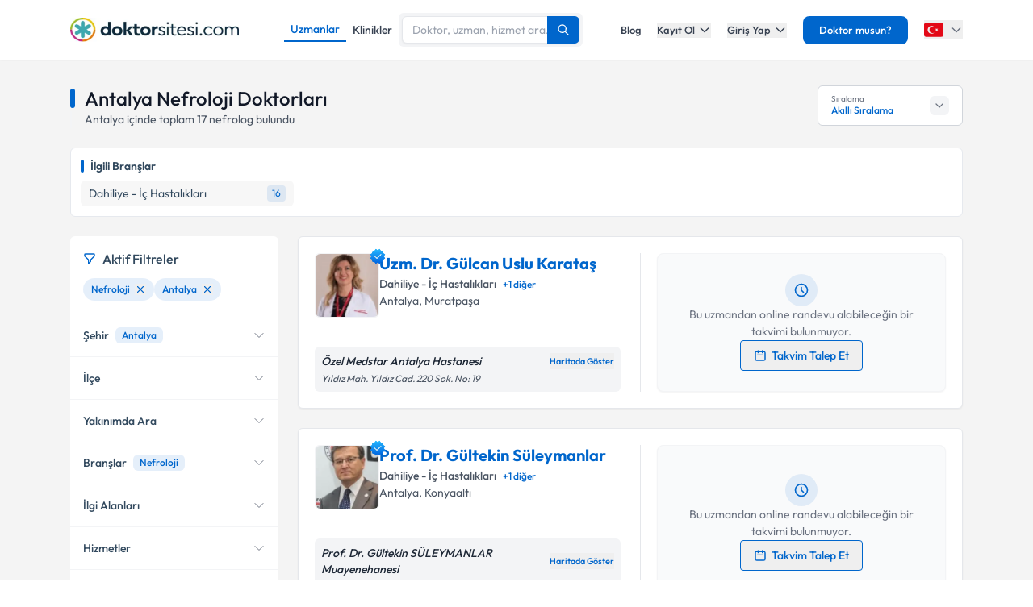

--- FILE ---
content_type: text/html; charset=utf-8
request_url: https://www.doktorsitesi.com/uzmanlik-alanlari/nefroloji/antalya
body_size: 44548
content:
<!DOCTYPE html><html lang="tr" class="__variable_5fda42"><head><meta charSet="utf-8"/><meta name="viewport" content="width=device-width, initial-scale=1, maximum-scale=1, user-scalable=no"/><link rel="preload" as="image" imageSrcSet="/_next/image?url=https%3A%2F%2Fapi.doktorsitesi.com%2Fmedia%2Fcache%2Fprofil_160_webp%2Fuploads%2Fprofile_self_image%2F2320476_1548280052.webp&amp;w=76&amp;q=75 76w, /_next/image?url=https%3A%2F%2Fapi.doktorsitesi.com%2Fmedia%2Fcache%2Fprofil_160_webp%2Fuploads%2Fprofile_self_image%2F2320476_1548280052.webp&amp;w=96&amp;q=75 96w, /_next/image?url=https%3A%2F%2Fapi.doktorsitesi.com%2Fmedia%2Fcache%2Fprofil_160_webp%2Fuploads%2Fprofile_self_image%2F2320476_1548280052.webp&amp;w=100&amp;q=75 100w, /_next/image?url=https%3A%2F%2Fapi.doktorsitesi.com%2Fmedia%2Fcache%2Fprofil_160_webp%2Fuploads%2Fprofile_self_image%2F2320476_1548280052.webp&amp;w=160&amp;q=75 160w, /_next/image?url=https%3A%2F%2Fapi.doktorsitesi.com%2Fmedia%2Fcache%2Fprofil_160_webp%2Fuploads%2Fprofile_self_image%2F2320476_1548280052.webp&amp;w=640&amp;q=75 640w, /_next/image?url=https%3A%2F%2Fapi.doktorsitesi.com%2Fmedia%2Fcache%2Fprofil_160_webp%2Fuploads%2Fprofile_self_image%2F2320476_1548280052.webp&amp;w=750&amp;q=75 750w, /_next/image?url=https%3A%2F%2Fapi.doktorsitesi.com%2Fmedia%2Fcache%2Fprofil_160_webp%2Fuploads%2Fprofile_self_image%2F2320476_1548280052.webp&amp;w=828&amp;q=75 828w, /_next/image?url=https%3A%2F%2Fapi.doktorsitesi.com%2Fmedia%2Fcache%2Fprofil_160_webp%2Fuploads%2Fprofile_self_image%2F2320476_1548280052.webp&amp;w=1080&amp;q=75 1080w, /_next/image?url=https%3A%2F%2Fapi.doktorsitesi.com%2Fmedia%2Fcache%2Fprofil_160_webp%2Fuploads%2Fprofile_self_image%2F2320476_1548280052.webp&amp;w=1200&amp;q=75 1200w, /_next/image?url=https%3A%2F%2Fapi.doktorsitesi.com%2Fmedia%2Fcache%2Fprofil_160_webp%2Fuploads%2Fprofile_self_image%2F2320476_1548280052.webp&amp;w=1920&amp;q=75 1920w, /_next/image?url=https%3A%2F%2Fapi.doktorsitesi.com%2Fmedia%2Fcache%2Fprofil_160_webp%2Fuploads%2Fprofile_self_image%2F2320476_1548280052.webp&amp;w=2048&amp;q=75 2048w, /_next/image?url=https%3A%2F%2Fapi.doktorsitesi.com%2Fmedia%2Fcache%2Fprofil_160_webp%2Fuploads%2Fprofile_self_image%2F2320476_1548280052.webp&amp;w=3840&amp;q=75 3840w" imageSizes="(max-width: 768px) 76px, (max-width: 1024px) 100px"/><link rel="preload" as="image" imageSrcSet="/_next/image?url=https%3A%2F%2Fapi.doktorsitesi.com%2Fmedia%2Fcache%2Fprofil_160_webp%2Fuploads%2Fprofile_self_image%2F2262335_544235244.webp&amp;w=76&amp;q=75 76w, /_next/image?url=https%3A%2F%2Fapi.doktorsitesi.com%2Fmedia%2Fcache%2Fprofil_160_webp%2Fuploads%2Fprofile_self_image%2F2262335_544235244.webp&amp;w=96&amp;q=75 96w, /_next/image?url=https%3A%2F%2Fapi.doktorsitesi.com%2Fmedia%2Fcache%2Fprofil_160_webp%2Fuploads%2Fprofile_self_image%2F2262335_544235244.webp&amp;w=100&amp;q=75 100w, /_next/image?url=https%3A%2F%2Fapi.doktorsitesi.com%2Fmedia%2Fcache%2Fprofil_160_webp%2Fuploads%2Fprofile_self_image%2F2262335_544235244.webp&amp;w=160&amp;q=75 160w, /_next/image?url=https%3A%2F%2Fapi.doktorsitesi.com%2Fmedia%2Fcache%2Fprofil_160_webp%2Fuploads%2Fprofile_self_image%2F2262335_544235244.webp&amp;w=640&amp;q=75 640w, /_next/image?url=https%3A%2F%2Fapi.doktorsitesi.com%2Fmedia%2Fcache%2Fprofil_160_webp%2Fuploads%2Fprofile_self_image%2F2262335_544235244.webp&amp;w=750&amp;q=75 750w, /_next/image?url=https%3A%2F%2Fapi.doktorsitesi.com%2Fmedia%2Fcache%2Fprofil_160_webp%2Fuploads%2Fprofile_self_image%2F2262335_544235244.webp&amp;w=828&amp;q=75 828w, /_next/image?url=https%3A%2F%2Fapi.doktorsitesi.com%2Fmedia%2Fcache%2Fprofil_160_webp%2Fuploads%2Fprofile_self_image%2F2262335_544235244.webp&amp;w=1080&amp;q=75 1080w, /_next/image?url=https%3A%2F%2Fapi.doktorsitesi.com%2Fmedia%2Fcache%2Fprofil_160_webp%2Fuploads%2Fprofile_self_image%2F2262335_544235244.webp&amp;w=1200&amp;q=75 1200w, /_next/image?url=https%3A%2F%2Fapi.doktorsitesi.com%2Fmedia%2Fcache%2Fprofil_160_webp%2Fuploads%2Fprofile_self_image%2F2262335_544235244.webp&amp;w=1920&amp;q=75 1920w, /_next/image?url=https%3A%2F%2Fapi.doktorsitesi.com%2Fmedia%2Fcache%2Fprofil_160_webp%2Fuploads%2Fprofile_self_image%2F2262335_544235244.webp&amp;w=2048&amp;q=75 2048w, /_next/image?url=https%3A%2F%2Fapi.doktorsitesi.com%2Fmedia%2Fcache%2Fprofil_160_webp%2Fuploads%2Fprofile_self_image%2F2262335_544235244.webp&amp;w=3840&amp;q=75 3840w" imageSizes="(max-width: 768px) 76px, (max-width: 1024px) 100px"/><link rel="stylesheet" href="/_next/static/css/62f66f205b3a43b1.css" data-precedence="next"/><link rel="stylesheet" href="/_next/static/css/d0c0c70673b635dd.css" data-precedence="next"/><link rel="preload" as="script" fetchPriority="low" href="/_next/static/chunks/webpack-8433330f4bccd773.js"/><script src="/_next/static/chunks/4bd1b696-8fd65c5fddc82e21.js" async=""></script><script src="/_next/static/chunks/1517-536cc06ed377cbcd.js" async=""></script><script src="/_next/static/chunks/main-app-2e5788c1099c469f.js" async=""></script><script src="/_next/static/chunks/9514-6e6905987dd4956e.js" async=""></script><script src="/_next/static/chunks/app/layout-cbf96867929e86d7.js" async=""></script><script src="/_next/static/chunks/8173-b1b34a53f7699e20.js" async=""></script><script src="/_next/static/chunks/7970-1c8c970bd842b401.js" async=""></script><script src="/_next/static/chunks/4878-9b3d758951d83f75.js" async=""></script><script src="/_next/static/chunks/7524-20b33024eee8b99c.js" async=""></script><script src="/_next/static/chunks/6578-352cae1ea824c3d4.js" async=""></script><script src="/_next/static/chunks/8069-cf4358403b3be8ff.js" async=""></script><script src="/_next/static/chunks/8900-f7d555f0ea462474.js" async=""></script><script src="/_next/static/chunks/app/%5Blang%5D/(layout)/uzmanlik-alanlari/%5Bbranch%5D/page-bf0402f8cace9fe6.js" async=""></script><script src="/_next/static/chunks/8307-10b950cecd441528.js" async=""></script><script src="/_next/static/chunks/app/%5Blang%5D/(seo-layout)/layout-4e06bfd92073af3a.js" async=""></script><script src="/_next/static/chunks/8169-8d122bae01128023.js" async=""></script><script src="/_next/static/chunks/app/%5Blang%5D/(layout)/layout-6dbf60de9f82c3ff.js" async=""></script><meta name="next-size-adjust" content=""/><link rel="preconnect" href="https://api.doktorsitesi.com" crossorigin="anonymous"/><link rel="dns-prefetch" href="https://api.doktorsitesi.com"/><link rel="preconnect" href="https://www.googletagmanager.com" crossorigin="anonymous"/><link rel="dns-prefetch" href="https://www.googletagmanager.com"/><link rel="preconnect" href="https://mc.yandex.ru" crossorigin="anonymous"/><link rel="dns-prefetch" href="https://mc.yandex.ru"/><title>Antalya Nefroloji Doktorları - Yorumları Oku &amp; Randevu Al | Doktorsitesi</title><meta name="description" content="Antalya Nefroloji doktorlarını listeleyin, klinik/hastane bilgilerine ve hasta yorumlarına göz atın. Tıklayın nefrologunuzu seçerek online randevu alın."/><meta name="font-display" content="swap"/><link rel="canonical" href="https://www.doktorsitesi.com/uzmanlik-alanlari/nefroloji/antalya"/><meta property="og:title" content="Antalya Nefroloji Doktorları - Yorumları Oku &amp; Randevu Al | Doktorsitesi"/><meta property="og:description" content="Antalya Nefroloji doktorlarını listeleyin, klinik/hastane bilgilerine ve hasta yorumlarına göz atın. Tıklayın nefrologunuzu seçerek online randevu alın."/><meta property="og:url" content="https://www.doktorsitesi.com/uzmanlik-alanlari/nefroloji/antalya"/><meta property="og:type" content="website"/><meta name="twitter:card" content="summary"/><meta name="twitter:title" content="Antalya Nefroloji Doktorları - Yorumları Oku &amp; Randevu Al | Doktorsitesi"/><meta name="twitter:description" content="Antalya Nefroloji doktorlarını listeleyin, klinik/hastane bilgilerine ve hasta yorumlarına göz atın. Tıklayın nefrologunuzu seçerek online randevu alın."/><link rel="icon" href="/favicon-16x16.png" sizes="16x16" type="image/png"/><link rel="icon" href="/favicon-32x32.png" sizes="32x32" type="image/png"/><link rel="apple-touch-icon" href="/apple-touch-icon.png" sizes="180x180" type="image/png"/><script src="/_next/static/chunks/polyfills-42372ed130431b0a.js" noModule=""></script></head><body><header class="bg-white shadow-sm relative z-[199]" id="header-doktorsitesi"><div class="container flex justify-between items-center border-b md:border-none border-gray-200 h-[74px]"><div class="flex items-center justify-between w-full md:w-auto relative"><a href="/" class="absolute left-1/2 transform -translate-x-1/2 md:static md:transform-none md:left-auto flex"><span class="relative inline-block"><img alt="Doktorsitesi.com" width="209" height="30" decoding="async" data-nimg="1" class="h-6 w-auto md:h-[30px] md:w-[209px] md:mr-2" style="color:transparent" srcSet="/_next/image?url=%2F_next%2Fstatic%2Fmedia%2Flogo-tr.b0ffd3ee.webp&amp;w=640&amp;q=75 1x" src="/_next/image?url=%2F_next%2Fstatic%2Fmedia%2Flogo-tr.b0ffd3ee.webp&amp;w=640&amp;q=75"/></span></a></div><div class="hidden md:flex w-[70%] max-w-[768px]:m-auto mt-4 md:mt-0 md:w-auto items-center gap-3"><div class="flex items-center gap-3"><span class="text-sm font-medium text-primary border-b-2 border-primary px-2 py-1 inline-block">Uzmanlar</span><a class="text-sm font-medium text-gray-700 hover:text-primary transition-colors px-2 py-1 inline-block" href="/hastaneler/nefroloji/antalya">Klinikler</a></div></div><nav class="hidden md:flex items-center space-x-5"><a href="/blog/makaleler" class="text-gray-700 hover:text-primary transition-colors duration-200 text-13 font-medium">Blog</a><div class="relative dropdown group"><button class="dropdown-toggle flex items-center text-gray-700 hover:text-primary transition-colors duration-200 text-13 font-medium">Kayıt Ol<svg class="w-4 h-4 ml-1 transition-transform duration-200 " width="24" height="24" viewBox="0 0 24 24" fill="none" xmlns="http://www.w3.org/2000/svg"><path d="M19 9l-7 7-7-7" stroke="currentColor" stroke-width="2" stroke-linecap="round" stroke-linejoin="round"></path></svg></button><div class="dropdown-menu absolute left-0 mt-4 w-64 bg-white rounded-lg shadow-lg py-2 z-[99] border border-gray-100 transition-all duration-200 invisible opacity-0"><a href="https://giris.doktorsitesi.com/expert-register" class="flex items-center px-4 py-3 text-sm text-gray-700 hover:bg-gray-50 transition-colors"><div class="w-8 h-8 rounded-full bg-primary/10 flex items-center justify-center mr-3"><svg class="w-4 h-4 text-primary" fill="none" viewBox="0 0 24 24" stroke="currentColor"><path stroke-linecap="round" stroke-linejoin="round" stroke-width="2" d="M9 5H7a2 2 0 00-2 2v12a2 2 0 002 2h10a2 2 0 002-2V7a2 2 0 00-2-2h-2M9 5a2 2 0 002 2h2a2 2 0 002-2M9 5a2 2 0 012-2h2a2 2 0 012 2m-6 9l2 2 4-4"></path></svg></div><div><span class="font-medium block">Doktor/Uzman Kayıt</span><span class="text-xs text-gray-500">Doktor/Uzman olarak kayıt olun</span></div></a><div class="border-t border-gray-100 my-1"></div><a href="https://giris.doktorsitesi.com/visitor-register" class="flex items-center px-4 py-3 text-sm text-gray-700 hover:bg-gray-50 transition-colors"><div class="w-8 h-8 rounded-full bg-primary/10 flex items-center justify-center mr-3"><svg class="w-4 h-4 text-primary" fill="none" viewBox="0 0 24 24" stroke="currentColor"><path stroke-linecap="round" stroke-linejoin="round" stroke-width="2" d="M18 9v3m0 0v3m0-3h3m-3 0h-3m-2-5a4 4 0 11-8 0 4 4 0 018 0zM3 20a6 6 0 0112 0v1H3v-1z"></path></svg></div><div><span class="font-medium block">Hasta/Danışan Kayıt</span><span class="text-xs text-gray-500">Randevu almak için kayıt olun</span></div></a></div></div><div class="relative dropdown group"><button class="dropdown-toggle flex items-center text-gray-700 hover:text-primary transition-colors duration-200 text-13 font-medium">Giriş Yap<svg class="w-4 h-4 ml-1 transition-transform duration-200 " width="24" height="24" viewBox="0 0 24 24" fill="none" xmlns="http://www.w3.org/2000/svg"><path d="M19 9l-7 7-7-7" stroke="currentColor" stroke-width="2" stroke-linecap="round" stroke-linejoin="round"></path></svg></button><div class="dropdown-menu absolute left-0 mt-4 w-64 bg-white rounded-lg shadow-lg py-2 z-[99] border border-gray-100 transition-all duration-200 invisible opacity-0"><a href="https://giris.doktorsitesi.com/login/expert" class="flex items-center px-4 py-3 text-sm text-gray-700 hover:bg-gray-50 transition-colors"><div class="w-8 h-8 rounded-full bg-primary/10 flex items-center justify-center mr-3"><svg class="w-4 h-4 text-primary" fill="none" viewBox="0 0 24 24" stroke="currentColor"><path stroke-linecap="round" stroke-linejoin="round" stroke-width="2" d="M5.121 17.804A13.937 13.937 0 0112 16c2.5 0 4.847.655 6.879 1.804M15 10a3 3 0 11-6 0 3 3 0 016 0zm6 2a9 9 0 11-18 0 9 9 0 0118 0z"></path></svg></div><div><span class="font-medium block">Doktor/Uzman mısın?</span><span class="text-xs text-gray-500">Doktor hesabınıza giriş yapın</span></div></a><div class="border-t border-gray-100 my-1"></div><button class="flex items-center px-4 py-3 text-sm text-gray-700 hover:bg-gray-50 transition-colors w-full text-left" id="patientLoginBtn"><div class="w-8 h-8 rounded-full bg-primary/10 flex items-center justify-center mr-3"><svg class="w-4 h-4 text-primary" fill="none" viewBox="0 0 24 24" stroke="currentColor"><path stroke-linecap="round" stroke-linejoin="round" stroke-width="2" d="M5.121 17.804A13.937 13.937 0 0112 16c2.5 0 4.847.655 6.879 1.804M15 10a3 3 0 11-6 0 3 3 0 016 0zm6 2a9 9 0 11-18 0 9 9 0 0118 0z"></path></svg></div><div><span class="text-left font-medium block">Hasta/Danışan/Ziyaretçi misin?</span><span class="text-left text-xs text-gray-500 block">Hesabınıza giriş yapın</span></div></button></div></div><div class="bg-primary hover:bg-primary/90 text-white rounded-lg px-5 py-2 text-13 font-medium cursor-pointer transition-all duration-200 hover:shadow-md"><a href="https://uzman-ozel.doktorsitesi.com">Doktor musun?</a></div><div class="relative dropdown group"><button class="dropdown-toggle flex items-center"><svg class="w-6 h-6 mr-1" width="50px" height="50px" viewBox="0 0 36 36" xmlns="http://www.w3.org/2000/svg" xmlns:xlink="http://www.w3.org/1999/xlink" aria-hidden="true" role="img" preserveAspectRatio="xMidYMid meet"><path fill="#E30917" d="M36 27a4 4 0 0 1-4 4H4a4 4 0 0 1-4-4V9a4 4 0 0 1 4-4h28a4 4 0 0 1 4 4v18z"></path><path fill="#EEE" d="M16 24a6 6 0 1 1 0-12c1.31 0 2.52.425 3.507 1.138A7.332 7.332 0 0 0 14 10.647A7.353 7.353 0 0 0 6.647 18A7.353 7.353 0 0 0 14 25.354c2.195 0 4.16-.967 5.507-2.492A5.963 5.963 0 0 1 16 24zm3.913-5.77l2.44.562l.22 2.493l1.288-2.146l2.44.561l-1.644-1.888l1.287-2.147l-2.303.98l-1.644-1.889l.22 2.494z"></path></svg><svg class="w-4 h-4 ml-1 text-gray-500" width="24" height="24" viewBox="0 0 24 24" fill="none" xmlns="http://www.w3.org/2000/svg"><path d="M19 9l-7 7-7-7" stroke="currentColor" stroke-width="2" stroke-linecap="round" stroke-linejoin="round"></path></svg></button><div class="dropdown-menu invisible group-hover:visible opacity-0 group-hover:opacity-100 absolute z-[99] right-0 mt-4 w-40 bg-white rounded-lg shadow-lg py-2 border border-gray-100 transition-all duration-200"><a target="_blank" class="w-full flex items-center px-4 py-2.5 text-sm bg-gray-50 transition-colors" href="/"><svg class="w-6 h-6 mr-3 rounded-md border border-gray-200" width="50px" height="50px" viewBox="0 0 36 36" xmlns="http://www.w3.org/2000/svg" xmlns:xlink="http://www.w3.org/1999/xlink" aria-hidden="true" role="img" preserveAspectRatio="xMidYMid meet"><path fill="#E30917" d="M36 27a4 4 0 0 1-4 4H4a4 4 0 0 1-4-4V9a4 4 0 0 1 4-4h28a4 4 0 0 1 4 4v18z"></path><path fill="#EEE" d="M16 24a6 6 0 1 1 0-12c1.31 0 2.52.425 3.507 1.138A7.332 7.332 0 0 0 14 10.647A7.353 7.353 0 0 0 6.647 18A7.353 7.353 0 0 0 14 25.354c2.195 0 4.16-.967 5.507-2.492A5.963 5.963 0 0 1 16 24zm3.913-5.77l2.44.562l.22 2.493l1.288-2.146l2.44.561l-1.644-1.888l1.287-2.147l-2.303.98l-1.644-1.889l.22 2.494z"></path></svg><span class="font-medium">Türkiye</span></a><div class="border-t border-gray-100 my-1"></div><a class="w-full flex items-center px-4 py-2.5 text-sm hover:bg-gray-50 transition-colors" href="https://www.doktorsitesi.az"><svg class="w-6 h-6 mr-3 rounded-md" width="50px" height="50px" viewBox="0 0 36 36" xmlns="http://www.w3.org/2000/svg" xmlns:xlink="http://www.w3.org/1999/xlink" aria-hidden="true" role="img" preserveAspectRatio="xMidYMid meet"><path fill="#3F9C35" d="M36 27a4 4 0 0 1-4 4H4a4 4 0 0 1-4-4v-6h36v6z"></path><path fill="#ED2939" d="M36 15H0v6h36v-6z"></path><path fill="#00B9E4" d="M36 9a4 4 0 0 0-4-4H4a4 4 0 0 0-4 4v6h36V9z"></path><circle fill="#FFFFFF" cx="18" cy="18" r="6"></circle><circle fill="#ED2939" cx="18" cy="18" r="5"></circle><path fill="#FFFFFF" d="M22.042 18l-1.342 2.067l-0.042-2.438l-2.438-0.042L20.287 16.3l-1.342-2.067l2.13 1.234L23.234 14l-0.042 2.438l2.067 1.267l-2.438 0.042z"></path></svg><span class="font-medium">Azerbaycan</span></a></div></div></nav></div><div class="nav-sidebar"></div></header><main class="bg-gray-bg py-4"><!--$--><!--/$--><div class="container"><div class="grid grid-cols-1 lg:grid-cols-12 gap-5 md:gap-6 md:mt-4"><div class="lg:col-span-12"><div class="flex md:justify-between"><header class="flex flex-col" id="page-info-nefroloji"><div class="flex items-center"><div class="w-1.5 h-[55%] md:h-6 bg-primary rounded-full mr-3"></div><h1 class="text-xl md:text-2xl font-medium text-gray-900">Antalya Nefroloji Doktorları</h1></div><p class="text-14 font-normal text-gray-600 pl-4 border-l-2 border-gray-100">Antalya<!-- --> içinde toplam <span id="totalCount">17</span> <!-- -->nefrolog<!-- --> <!-- -->bulundu</p></header><div class="relative ml-auto hidden lg:flex" id="sorting-select"><div class="flex items-center justify-between px-4 py-2 bg-white border border-gray-300 rounded-md cursor-pointer hover:border-primary transition-colors" style="height:50px;min-width:180px"><div class="flex flex-col justify-center"><span class="text-[10px] text-gray-500 leading-tight">Sıralama</span><span class="text-xs font-medium text-primary truncate">Akıllı Sıralama</span></div><div class="flex items-center justify-center bg-gray-100 rounded-md p-1 w-6 h-6"><svg class="w-4 h-4 text-gray-500 transition-transform duration-200 " viewBox="0 0 24 24" fill="none" stroke="currentColor" stroke-width="2" stroke-linecap="round" stroke-linejoin="round"><polyline points="6 9 12 15 18 9"></polyline></svg></div></div></div></div></div><section class="lg:col-span-12 max-[767px]:order-5"><div class="bg-white rounded-md border border-e6 p-3"><div class="flex items-center mb-2"><div class="w-1 h-4 bg-primary rounded-sm mr-2"></div><span class="text-secondary font-semibold text-sm">İlgili Branşlar</span></div><div class="block md:hidden"><div class="flex gap-2 overflow-x-auto pb-2 scrollbar-thin scrollbar-thumb-gray-300 scrollbar-track-transparent"><a href="/uzmanlik-alanlari/dahiliye-ve-ic-hastaliklari/antalya" class="flex items-center justify-between py-1.5 px-2.5 bg-gray-f7 rounded-md hover:bg-alt-bg transition-colors flex-shrink-0 min-w-max"><span class="text-secondary text-sm mr-2">Dahiliye - İç Hastalıkları</span><span class="text-xs whitespace-nowrap text-primary bg-primary/10 rounded px-1.5 py-0.5">16</span></a></div></div><div class="hidden md:grid grid-cols-2 lg:grid-cols-4 gap-2"><a href="/uzmanlik-alanlari/dahiliye-ve-ic-hastaliklari/antalya" class="flex items-center justify-between py-1.5 px-2.5 bg-gray-f7 rounded-md hover:bg-alt-bg transition-colors"><span class="text-secondary text-sm truncate mr-1">Dahiliye - İç Hastalıkları</span><span class="text-xs whitespace-nowrap text-primary bg-primary/10 rounded px-1.5 py-0.5">16</span></a></div></div></section><div class="col-span-1 lg:hidden"><div class="jsx-173fc0f781fea10c grid grid-cols-2 gap-3"><button class="jsx-173fc0f781fea10c relative py-3 px-4 bg-white border border-gray-200 rounded-md flex items-center justify-center gap-2 text-gray-700 font-medium shadow-sm hover:bg-gray-50 transition-colors min-w-0"><svg class="w-5 h-5" xmlns="http://www.w3.org/2000/svg" fill="none" viewBox="0 0 24 24" stroke-width="1.5" stroke="currentColor"><path stroke-linecap="round" stroke-linejoin="round" d="M12 3c2.755 0 5.455.232 8.083.678.533.09.917.556.917 1.096v1.044a2.25 2.25 0 01-.659 1.591l-5.432 5.432a2.25 2.25 0 00-.659 1.591v2.927a2.25 2.25 0 01-1.244 2.013L9.75 21v-6.572a2.25 2.25 0 00-.659-1.591L3.659 7.409A2.25 2.25 0 013 5.818V4.774c0-.54.384-1.006.917-1.096A48.32 48.32 0 0112 3z"></path></svg><span class="jsx-173fc0f781fea10c truncate">Filtrele</span></button><button class="jsx-173fc0f781fea10c py-3 px-4 bg-white border border-gray-200 rounded-md flex items-center justify-center gap-2 text-gray-700 font-medium shadow-sm hover:bg-gray-50 transition-colors min-w-0"><svg class="w-5 h-5" xmlns="http://www.w3.org/2000/svg" fill="none" viewBox="0 0 24 24" stroke-width="1.5" stroke="currentColor"><path stroke-linecap="round" stroke-linejoin="round" d="M3 4.5h14.25M3 9h9.75M3 13.5h5.25m5.25-.75L17.25 9m0 0L21 12.75M17.25 9v12"></path></svg><span class="jsx-173fc0f781fea10c truncate">Akıllı Sıralama</span></button></div></div><aside class="max-[767px]:hidden lg:col-span-3" id="ExpertFilter"></aside><div class="col-span-1 lg:col-span-9"><section class="expert-results" id="expert-results-ssr"><article class="doctor-main-card flex flex-col bg-white rounded-md shadow-sm md:border md:border-gray-e6 p-3 md:p-5 hover:shadow-sm transition-all duration-300 mb-6" id="expert-1830760"><div class="grid grid-cols-1 md:grid-cols-2 gap-3 md:gap-6"><div class="flex flex-col"><header class="flex gap-4 items-start pb-3"><div class="relative"><a href="/uzm-dr-gulcan-uslu-karatas/dahiliye-ve-ic-hastaliklari-nefroloji/antalya"><div class="relative w-[72px] h-[72px] md:w-20 md:h-20 rounded-md bg-gray-100 border border-gray-100"><img alt="Uzm. Dr. Gülcan Uslu Karataş Profil Fotoğrafı" loading="eager" decoding="async" data-nimg="fill" class="rounded-md object-cover" style="position:absolute;height:100%;width:100%;left:0;top:0;right:0;bottom:0;color:transparent" sizes="(max-width: 768px) 76px, (max-width: 1024px) 100px" srcSet="/_next/image?url=https%3A%2F%2Fapi.doktorsitesi.com%2Fmedia%2Fcache%2Fprofil_160_webp%2Fuploads%2Fprofile_self_image%2F2320476_1548280052.webp&amp;w=76&amp;q=75 76w, /_next/image?url=https%3A%2F%2Fapi.doktorsitesi.com%2Fmedia%2Fcache%2Fprofil_160_webp%2Fuploads%2Fprofile_self_image%2F2320476_1548280052.webp&amp;w=96&amp;q=75 96w, /_next/image?url=https%3A%2F%2Fapi.doktorsitesi.com%2Fmedia%2Fcache%2Fprofil_160_webp%2Fuploads%2Fprofile_self_image%2F2320476_1548280052.webp&amp;w=100&amp;q=75 100w, /_next/image?url=https%3A%2F%2Fapi.doktorsitesi.com%2Fmedia%2Fcache%2Fprofil_160_webp%2Fuploads%2Fprofile_self_image%2F2320476_1548280052.webp&amp;w=160&amp;q=75 160w, /_next/image?url=https%3A%2F%2Fapi.doktorsitesi.com%2Fmedia%2Fcache%2Fprofil_160_webp%2Fuploads%2Fprofile_self_image%2F2320476_1548280052.webp&amp;w=640&amp;q=75 640w, /_next/image?url=https%3A%2F%2Fapi.doktorsitesi.com%2Fmedia%2Fcache%2Fprofil_160_webp%2Fuploads%2Fprofile_self_image%2F2320476_1548280052.webp&amp;w=750&amp;q=75 750w, /_next/image?url=https%3A%2F%2Fapi.doktorsitesi.com%2Fmedia%2Fcache%2Fprofil_160_webp%2Fuploads%2Fprofile_self_image%2F2320476_1548280052.webp&amp;w=828&amp;q=75 828w, /_next/image?url=https%3A%2F%2Fapi.doktorsitesi.com%2Fmedia%2Fcache%2Fprofil_160_webp%2Fuploads%2Fprofile_self_image%2F2320476_1548280052.webp&amp;w=1080&amp;q=75 1080w, /_next/image?url=https%3A%2F%2Fapi.doktorsitesi.com%2Fmedia%2Fcache%2Fprofil_160_webp%2Fuploads%2Fprofile_self_image%2F2320476_1548280052.webp&amp;w=1200&amp;q=75 1200w, /_next/image?url=https%3A%2F%2Fapi.doktorsitesi.com%2Fmedia%2Fcache%2Fprofil_160_webp%2Fuploads%2Fprofile_self_image%2F2320476_1548280052.webp&amp;w=1920&amp;q=75 1920w, /_next/image?url=https%3A%2F%2Fapi.doktorsitesi.com%2Fmedia%2Fcache%2Fprofil_160_webp%2Fuploads%2Fprofile_self_image%2F2320476_1548280052.webp&amp;w=2048&amp;q=75 2048w, /_next/image?url=https%3A%2F%2Fapi.doktorsitesi.com%2Fmedia%2Fcache%2Fprofil_160_webp%2Fuploads%2Fprofile_self_image%2F2320476_1548280052.webp&amp;w=3840&amp;q=75 3840w" src="/_next/image?url=https%3A%2F%2Fapi.doktorsitesi.com%2Fmedia%2Fcache%2Fprofil_160_webp%2Fuploads%2Fprofile_self_image%2F2320476_1548280052.webp&amp;w=3840&amp;q=75"/></div></a><div class="absolute -top-2 -right-2.5 w-6 h-6 flex items-center justify-center"><img alt="Onaylı Profil" loading="lazy" width="150" height="150" decoding="async" data-nimg="1" class="w-6 h-6" style="color:transparent" srcSet="/_next/image?url=%2F_next%2Fstatic%2Fmedia%2Fblue-tick.2b819faf.webp&amp;w=160&amp;q=75 1x, /_next/image?url=%2F_next%2Fstatic%2Fmedia%2Fblue-tick.2b819faf.webp&amp;w=640&amp;q=75 2x" src="/_next/image?url=%2F_next%2Fstatic%2Fmedia%2Fblue-tick.2b819faf.webp&amp;w=640&amp;q=75"/></div></div><div class="flex flex-col flex-1 min-w-0"><div class="flex max-[767px]:overflow-hidden md:flex-wrap items-start md:items-center gap-2 md:justify-between"><div class="flex items-center gap-2"><h2 class="text-16 md:text-20 leading-tight text-primary mb-0"><a href="/uzm-dr-gulcan-uslu-karatas/dahiliye-ve-ic-hastaliklari-nefroloji/antalya">Uzm. Dr. Gülcan Uslu Karataş</a></h2></div></div><div class="flex flex-col"><div class="relative group"><h3 class="inline-flex items-center gap-2 text-gray-600 text-sm font-medium mr-1 md:mr-2">Dahiliye - İç Hastalıkları</h3><span class="inline-flex items-center gap-2 text-primary text-xs font-medium">+<!-- -->1<!-- --> diğer</span><div class="absolute left-0 top-full mt-2 bg-white border border-gray-200 rounded-lg shadow-lg p-3 min-w-[220px] opacity-0 invisible group-hover:opacity-100 group-hover:visible transition-all duration-300 ease-in-out z-10 transform origin-top scale-95 group-hover:scale-100"><div class="flex items-center gap-2 mb-2 pb-2 border-b border-gray-100"><svg xmlns="http://www.w3.org/2000/svg" class="h-4 w-4 text-primary" viewBox="0 0 20 20" fill="currentColor"><path fill-rule="evenodd" d="M6 6V5a3 3 0 013-3h2a3 3 0 013 3v1h2a2 2 0 012 2v3.57A22.952 22.952 0 0110 13a22.95 22.95 0 01-8-1.43V8a2 2 0 012-2h2zm2-1a1 1 0 011-1h2a1 1 0 011 1v1H8V5zm1 5a1 1 0 011-1h.01a1 1 0 110 2H10a1 1 0 01-1-1z" clip-rule="evenodd"></path><path d="M2 13.692V16a2 2 0 002 2h12a2 2 0 002-2v-2.308A24.974 24.974 0 0110 15c-2.796 0-5.487-.46-8-1.308z"></path></svg><span class="text-sm font-semibold text-gray-800">Uzmanın Branşları</span></div><ul class="text-xs text-gray-600 max-h-[180px] overflow-y-auto pr-1 custom-scrollbar"><li class="py-2 px-2 rounded-md flex items-center"><span class="w-1.5 h-1.5 rounded-full bg-primary/70 mr-2.5"></span><span class="text-[14px]">Dahiliye - İç Hastalıkları</span></li><li class="py-2 px-2 rounded-md flex items-center"><span class="w-1.5 h-1.5 rounded-full bg-primary/70 mr-2.5"></span><span class="text-[14px]">Nefroloji</span></li></ul><div class="absolute -top-2 left-4 w-3 h-3 bg-white border-t border-l border-gray-200 transform rotate-45"></div></div></div><div class="flex flex-col gap-1"><div class="flex md:items-center"><span class="text-gray-600 text-14 location-icon">Antalya<!-- -->, <a class="hover:text-primary" href="/uzmanlik-alanlari/dahiliye-ve-ic-hastaliklari/antalya/muratpasa">Muratpaşa</a></span></div></div></div></div></header><div class="mt-4 md:mt-6"><!--$--><div class="address-wrapper"></div><!--/$--></div></div><aside class="md:border-l md:border-gray-200 lg:pl-5"><div class="md:p-5 flex md:flex-col md:items-center md:justify-center md:gap-y-2 bg-gray-50 rounded-lg border border-gray-100 h-full shadow-sm"><div class="hidden md:flex flex-col items-center gap-4"><div class="w-10 h-10 flex items-center justify-center rounded-full bg-primary/10 mb-0"><svg xmlns="http://www.w3.org/2000/svg" class="h-5 w-5 text-primary" fill="none" viewBox="0 0 24 24" stroke="currentColor"><path stroke-linecap="round" stroke-linejoin="round" stroke-width="2" d="M12 8v4l3 3m6-3a9 9 0 11-18 0 9 9 0 0118 0z"></path></svg></div><p class="text-gray-500 text-14 max-w-sm mb-0 text-center">Bu uzmandan online randevu alabileceğin bir takvimi bulunmuyor.</p></div><div class="block md:flex md:flex-row md:gap-2 w-full md:w-auto justify-center md:justify-end"><button class="flex md:inline-flex items-center justify-center px-4 py-2 text-sm font-medium border border-primary text-primary rounded hover:bg-primary/10 transition-colors duration-200 w-full md:w-auto md:min-w-[120px]"><svg xmlns="http://www.w3.org/2000/svg" class="h-4 w-4 mr-1.5 flex-shrink-0" fill="none" viewBox="0 0 24 24" stroke="currentColor"><path stroke-linecap="round" stroke-linejoin="round" stroke-width="2" d="M8 7V3m8 4V3m-9 8h10M5 21h14a2 2 0 002-2V7a2 2 0 00-2-2H5a2 2 0 00-2 2v12a2 2 0 002 2z"></path></svg><span class="whitespace-nowrap">Takvim Talep Et</span></button></div><div class="fixed inset-0 z-50 flex items-center justify-center transition-opacity opacity-0 pointer-events-none"><div class="absolute inset-0 bg-black bg-opacity-50"></div><div class="bg-white rounded-lg shadow-xl w-full max-w-md mx-4 z-10 transition-all transform duration-300 overflow-hidden"><div class="flex justify-between items-center p-4 border-b border-gray-200"><span class="block text-lg font-medium text-gray-900">Randevu Takvimi Talebi</span><button aria-label="Takvim talebi" class="text-gray-500 hover:text-gray-700"><svg xmlns="http://www.w3.org/2000/svg" class="h-6 w-6" fill="none" viewBox="0 0 24 24" stroke="currentColor"><path stroke-linecap="round" stroke-linejoin="round" stroke-width="2" d="M6 18L18 6M6 6l12 12"></path></svg></button></div><div class="p-6"><div class="mb-5"><p class="text-gray-700 text-sm mb-2"><strong>Uzm. Dr. Gülcan Uslu Karataş</strong> için randevu takvimi talebi oluşturun. Size bu uzmandan randevu almanız için bir takvim hazırlandığında e-posta ile bilgilendireceğiz.</p></div><form class="space-y-4"><div><label for="email" class="block text-sm font-medium text-gray-700 mb-1">E-posta Adresiniz</label><input type="email" id="email" placeholder="email@doktorsitesi.com" required="" class="w-full p-2 border border-gray-300 rounded-md shadow-sm focus:ring-primary focus:border-primary" name="email" value=""/></div><div class="mt-4 pt-4 border-t border-gray-100"><div class="flex items-start mb-4"><div class="flex items-center h-5"><input id="kvkk" type="checkbox" required="" class="h-4 w-4 text-primary border-gray-300 rounded accent-primary" name="kvkk"/></div><div class="ml-3 text-sm"><label for="kvkk" class="text-gray-500">Kişisel verilerimin işlenmesine ilişkin <a target="_blank" class="text-primary underline hover:text-primary-dark" href="/sozlesme/site-ziyaretcileri-aydinlatma-metni">Aydınlatma Metni</a>&#x27;ni okudum ve kişisel verilerimin belirtilen kapsamda işlenmesini kabul ediyorum.</label></div></div></div><div class="pt-3"><button class="
        inline-flex items-center justify-center font-medium rounded-md transition-all
        bg-primary text-white hover:bg-primary/90
        h-12 px-6
        w-full
        
        
      " type="submit">Takvim Talebini Gönder</button></div></form></div></div></div></div></aside></div></article><article class="doctor-main-card flex flex-col bg-white rounded-md shadow-sm md:border md:border-gray-e6 p-3 md:p-5 hover:shadow-sm transition-all duration-300 mb-6" id="expert-1775905"><div class="grid grid-cols-1 md:grid-cols-2 gap-3 md:gap-6"><div class="flex flex-col"><header class="flex gap-4 items-start pb-3"><div class="relative"><a href="/prof-dr-gultekin-suleymanlar/dahiliye-ve-ic-hastaliklari-nefroloji/antalya"><div class="relative w-[72px] h-[72px] md:w-20 md:h-20 rounded-md bg-gray-100 border border-gray-100"><img alt="Prof. Dr. Gültekin Süleymanlar Profil Fotoğrafı" loading="eager" decoding="async" data-nimg="fill" class="rounded-md object-cover" style="position:absolute;height:100%;width:100%;left:0;top:0;right:0;bottom:0;color:transparent" sizes="(max-width: 768px) 76px, (max-width: 1024px) 100px" srcSet="/_next/image?url=https%3A%2F%2Fapi.doktorsitesi.com%2Fmedia%2Fcache%2Fprofil_160_webp%2Fuploads%2Fprofile_self_image%2F2262335_544235244.webp&amp;w=76&amp;q=75 76w, /_next/image?url=https%3A%2F%2Fapi.doktorsitesi.com%2Fmedia%2Fcache%2Fprofil_160_webp%2Fuploads%2Fprofile_self_image%2F2262335_544235244.webp&amp;w=96&amp;q=75 96w, /_next/image?url=https%3A%2F%2Fapi.doktorsitesi.com%2Fmedia%2Fcache%2Fprofil_160_webp%2Fuploads%2Fprofile_self_image%2F2262335_544235244.webp&amp;w=100&amp;q=75 100w, /_next/image?url=https%3A%2F%2Fapi.doktorsitesi.com%2Fmedia%2Fcache%2Fprofil_160_webp%2Fuploads%2Fprofile_self_image%2F2262335_544235244.webp&amp;w=160&amp;q=75 160w, /_next/image?url=https%3A%2F%2Fapi.doktorsitesi.com%2Fmedia%2Fcache%2Fprofil_160_webp%2Fuploads%2Fprofile_self_image%2F2262335_544235244.webp&amp;w=640&amp;q=75 640w, /_next/image?url=https%3A%2F%2Fapi.doktorsitesi.com%2Fmedia%2Fcache%2Fprofil_160_webp%2Fuploads%2Fprofile_self_image%2F2262335_544235244.webp&amp;w=750&amp;q=75 750w, /_next/image?url=https%3A%2F%2Fapi.doktorsitesi.com%2Fmedia%2Fcache%2Fprofil_160_webp%2Fuploads%2Fprofile_self_image%2F2262335_544235244.webp&amp;w=828&amp;q=75 828w, /_next/image?url=https%3A%2F%2Fapi.doktorsitesi.com%2Fmedia%2Fcache%2Fprofil_160_webp%2Fuploads%2Fprofile_self_image%2F2262335_544235244.webp&amp;w=1080&amp;q=75 1080w, /_next/image?url=https%3A%2F%2Fapi.doktorsitesi.com%2Fmedia%2Fcache%2Fprofil_160_webp%2Fuploads%2Fprofile_self_image%2F2262335_544235244.webp&amp;w=1200&amp;q=75 1200w, /_next/image?url=https%3A%2F%2Fapi.doktorsitesi.com%2Fmedia%2Fcache%2Fprofil_160_webp%2Fuploads%2Fprofile_self_image%2F2262335_544235244.webp&amp;w=1920&amp;q=75 1920w, /_next/image?url=https%3A%2F%2Fapi.doktorsitesi.com%2Fmedia%2Fcache%2Fprofil_160_webp%2Fuploads%2Fprofile_self_image%2F2262335_544235244.webp&amp;w=2048&amp;q=75 2048w, /_next/image?url=https%3A%2F%2Fapi.doktorsitesi.com%2Fmedia%2Fcache%2Fprofil_160_webp%2Fuploads%2Fprofile_self_image%2F2262335_544235244.webp&amp;w=3840&amp;q=75 3840w" src="/_next/image?url=https%3A%2F%2Fapi.doktorsitesi.com%2Fmedia%2Fcache%2Fprofil_160_webp%2Fuploads%2Fprofile_self_image%2F2262335_544235244.webp&amp;w=3840&amp;q=75"/></div></a><div class="absolute -top-2 -right-2.5 w-6 h-6 flex items-center justify-center"><img alt="Onaylı Profil" loading="lazy" width="150" height="150" decoding="async" data-nimg="1" class="w-6 h-6" style="color:transparent" srcSet="/_next/image?url=%2F_next%2Fstatic%2Fmedia%2Fblue-tick.2b819faf.webp&amp;w=160&amp;q=75 1x, /_next/image?url=%2F_next%2Fstatic%2Fmedia%2Fblue-tick.2b819faf.webp&amp;w=640&amp;q=75 2x" src="/_next/image?url=%2F_next%2Fstatic%2Fmedia%2Fblue-tick.2b819faf.webp&amp;w=640&amp;q=75"/></div></div><div class="flex flex-col flex-1 min-w-0"><div class="flex max-[767px]:overflow-hidden md:flex-wrap items-start md:items-center gap-2 md:justify-between"><div class="flex items-center gap-2"><h2 class="text-16 md:text-20 leading-tight text-primary mb-0"><a href="/prof-dr-gultekin-suleymanlar/dahiliye-ve-ic-hastaliklari-nefroloji/antalya">Prof. Dr. Gültekin Süleymanlar</a></h2></div></div><div class="flex flex-col"><div class="relative group"><h3 class="inline-flex items-center gap-2 text-gray-600 text-sm font-medium mr-1 md:mr-2">Dahiliye - İç Hastalıkları</h3><span class="inline-flex items-center gap-2 text-primary text-xs font-medium">+<!-- -->1<!-- --> diğer</span><div class="absolute left-0 top-full mt-2 bg-white border border-gray-200 rounded-lg shadow-lg p-3 min-w-[220px] opacity-0 invisible group-hover:opacity-100 group-hover:visible transition-all duration-300 ease-in-out z-10 transform origin-top scale-95 group-hover:scale-100"><div class="flex items-center gap-2 mb-2 pb-2 border-b border-gray-100"><svg xmlns="http://www.w3.org/2000/svg" class="h-4 w-4 text-primary" viewBox="0 0 20 20" fill="currentColor"><path fill-rule="evenodd" d="M6 6V5a3 3 0 013-3h2a3 3 0 013 3v1h2a2 2 0 012 2v3.57A22.952 22.952 0 0110 13a22.95 22.95 0 01-8-1.43V8a2 2 0 012-2h2zm2-1a1 1 0 011-1h2a1 1 0 011 1v1H8V5zm1 5a1 1 0 011-1h.01a1 1 0 110 2H10a1 1 0 01-1-1z" clip-rule="evenodd"></path><path d="M2 13.692V16a2 2 0 002 2h12a2 2 0 002-2v-2.308A24.974 24.974 0 0110 15c-2.796 0-5.487-.46-8-1.308z"></path></svg><span class="text-sm font-semibold text-gray-800">Uzmanın Branşları</span></div><ul class="text-xs text-gray-600 max-h-[180px] overflow-y-auto pr-1 custom-scrollbar"><li class="py-2 px-2 rounded-md flex items-center"><span class="w-1.5 h-1.5 rounded-full bg-primary/70 mr-2.5"></span><span class="text-[14px]">Dahiliye - İç Hastalıkları</span></li><li class="py-2 px-2 rounded-md flex items-center"><span class="w-1.5 h-1.5 rounded-full bg-primary/70 mr-2.5"></span><span class="text-[14px]">Nefroloji</span></li></ul><div class="absolute -top-2 left-4 w-3 h-3 bg-white border-t border-l border-gray-200 transform rotate-45"></div></div></div><div class="flex flex-col gap-1"><div class="flex md:items-center"><span class="text-gray-600 text-14 location-icon">Antalya<!-- -->, <a class="hover:text-primary" href="/uzmanlik-alanlari/dahiliye-ve-ic-hastaliklari/antalya/konyaalti">Konyaaltı</a></span></div></div></div></div></header><div class="mt-4 md:mt-6"><!--$--><div class="address-wrapper"></div><!--/$--></div></div><aside class="md:border-l md:border-gray-200 lg:pl-5"><div class="md:p-5 flex md:flex-col md:items-center md:justify-center md:gap-y-2 bg-gray-50 rounded-lg border border-gray-100 h-full shadow-sm"><div class="hidden md:flex flex-col items-center gap-4"><div class="w-10 h-10 flex items-center justify-center rounded-full bg-primary/10 mb-0"><svg xmlns="http://www.w3.org/2000/svg" class="h-5 w-5 text-primary" fill="none" viewBox="0 0 24 24" stroke="currentColor"><path stroke-linecap="round" stroke-linejoin="round" stroke-width="2" d="M12 8v4l3 3m6-3a9 9 0 11-18 0 9 9 0 0118 0z"></path></svg></div><p class="text-gray-500 text-14 max-w-sm mb-0 text-center">Bu uzmandan online randevu alabileceğin bir takvimi bulunmuyor.</p></div><div class="block md:flex md:flex-row md:gap-2 w-full md:w-auto justify-center md:justify-end"><button class="flex md:inline-flex items-center justify-center px-4 py-2 text-sm font-medium border border-primary text-primary rounded hover:bg-primary/10 transition-colors duration-200 w-full md:w-auto md:min-w-[120px]"><svg xmlns="http://www.w3.org/2000/svg" class="h-4 w-4 mr-1.5 flex-shrink-0" fill="none" viewBox="0 0 24 24" stroke="currentColor"><path stroke-linecap="round" stroke-linejoin="round" stroke-width="2" d="M8 7V3m8 4V3m-9 8h10M5 21h14a2 2 0 002-2V7a2 2 0 00-2-2H5a2 2 0 00-2 2v12a2 2 0 002 2z"></path></svg><span class="whitespace-nowrap">Takvim Talep Et</span></button></div><div class="fixed inset-0 z-50 flex items-center justify-center transition-opacity opacity-0 pointer-events-none"><div class="absolute inset-0 bg-black bg-opacity-50"></div><div class="bg-white rounded-lg shadow-xl w-full max-w-md mx-4 z-10 transition-all transform duration-300 overflow-hidden"><div class="flex justify-between items-center p-4 border-b border-gray-200"><span class="block text-lg font-medium text-gray-900">Randevu Takvimi Talebi</span><button aria-label="Takvim talebi" class="text-gray-500 hover:text-gray-700"><svg xmlns="http://www.w3.org/2000/svg" class="h-6 w-6" fill="none" viewBox="0 0 24 24" stroke="currentColor"><path stroke-linecap="round" stroke-linejoin="round" stroke-width="2" d="M6 18L18 6M6 6l12 12"></path></svg></button></div><div class="p-6"><div class="mb-5"><p class="text-gray-700 text-sm mb-2"><strong>Prof. Dr. Gültekin Süleymanlar</strong> için randevu takvimi talebi oluşturun. Size bu uzmandan randevu almanız için bir takvim hazırlandığında e-posta ile bilgilendireceğiz.</p></div><form class="space-y-4"><div><label for="email" class="block text-sm font-medium text-gray-700 mb-1">E-posta Adresiniz</label><input type="email" id="email" placeholder="email@doktorsitesi.com" required="" class="w-full p-2 border border-gray-300 rounded-md shadow-sm focus:ring-primary focus:border-primary" name="email" value=""/></div><div class="mt-4 pt-4 border-t border-gray-100"><div class="flex items-start mb-4"><div class="flex items-center h-5"><input id="kvkk" type="checkbox" required="" class="h-4 w-4 text-primary border-gray-300 rounded accent-primary" name="kvkk"/></div><div class="ml-3 text-sm"><label for="kvkk" class="text-gray-500">Kişisel verilerimin işlenmesine ilişkin <a target="_blank" class="text-primary underline hover:text-primary-dark" href="/sozlesme/site-ziyaretcileri-aydinlatma-metni">Aydınlatma Metni</a>&#x27;ni okudum ve kişisel verilerimin belirtilen kapsamda işlenmesini kabul ediyorum.</label></div></div></div><div class="pt-3"><button class="
        inline-flex items-center justify-center font-medium rounded-md transition-all
        bg-primary text-white hover:bg-primary/90
        h-12 px-6
        w-full
        
        
      " type="submit">Takvim Talebini Gönder</button></div></form></div></div></div></div></aside></div></article><article class="doctor-main-card flex flex-col bg-white rounded-md shadow-sm md:border md:border-gray-e6 p-3 md:p-5 hover:shadow-sm transition-all duration-300 mb-6" id="expert-1775907"><div class="grid grid-cols-1 md:grid-cols-2 gap-3 md:gap-6"><div class="flex flex-col"><header class="flex gap-4 items-start pb-3"><div class="relative"><a href="/uzm-dr-muzaffer-sapan/dahiliye-ve-ic-hastaliklari-nefroloji/antalya"><div class="relative w-[72px] h-[72px] md:w-20 md:h-20 rounded-md bg-gray-100 border border-gray-100"><img alt="Uzm. Dr. Muzaffer Sapan Profil Fotoğrafı" loading="lazy" decoding="async" data-nimg="fill" class="rounded-md object-cover" style="position:absolute;height:100%;width:100%;left:0;top:0;right:0;bottom:0;color:transparent" sizes="(max-width: 768px) 76px, (max-width: 1024px) 100px" srcSet="/_next/image?url=https%3A%2F%2Fapi.doktorsitesi.com%2Fmedia%2Fcache%2Fprofil_160_webp%2Fuploads%2Fprofile_self_image%2F2262337_2104341617.webp&amp;w=76&amp;q=75 76w, /_next/image?url=https%3A%2F%2Fapi.doktorsitesi.com%2Fmedia%2Fcache%2Fprofil_160_webp%2Fuploads%2Fprofile_self_image%2F2262337_2104341617.webp&amp;w=96&amp;q=75 96w, /_next/image?url=https%3A%2F%2Fapi.doktorsitesi.com%2Fmedia%2Fcache%2Fprofil_160_webp%2Fuploads%2Fprofile_self_image%2F2262337_2104341617.webp&amp;w=100&amp;q=75 100w, /_next/image?url=https%3A%2F%2Fapi.doktorsitesi.com%2Fmedia%2Fcache%2Fprofil_160_webp%2Fuploads%2Fprofile_self_image%2F2262337_2104341617.webp&amp;w=160&amp;q=75 160w, /_next/image?url=https%3A%2F%2Fapi.doktorsitesi.com%2Fmedia%2Fcache%2Fprofil_160_webp%2Fuploads%2Fprofile_self_image%2F2262337_2104341617.webp&amp;w=640&amp;q=75 640w, /_next/image?url=https%3A%2F%2Fapi.doktorsitesi.com%2Fmedia%2Fcache%2Fprofil_160_webp%2Fuploads%2Fprofile_self_image%2F2262337_2104341617.webp&amp;w=750&amp;q=75 750w, /_next/image?url=https%3A%2F%2Fapi.doktorsitesi.com%2Fmedia%2Fcache%2Fprofil_160_webp%2Fuploads%2Fprofile_self_image%2F2262337_2104341617.webp&amp;w=828&amp;q=75 828w, /_next/image?url=https%3A%2F%2Fapi.doktorsitesi.com%2Fmedia%2Fcache%2Fprofil_160_webp%2Fuploads%2Fprofile_self_image%2F2262337_2104341617.webp&amp;w=1080&amp;q=75 1080w, /_next/image?url=https%3A%2F%2Fapi.doktorsitesi.com%2Fmedia%2Fcache%2Fprofil_160_webp%2Fuploads%2Fprofile_self_image%2F2262337_2104341617.webp&amp;w=1200&amp;q=75 1200w, /_next/image?url=https%3A%2F%2Fapi.doktorsitesi.com%2Fmedia%2Fcache%2Fprofil_160_webp%2Fuploads%2Fprofile_self_image%2F2262337_2104341617.webp&amp;w=1920&amp;q=75 1920w, /_next/image?url=https%3A%2F%2Fapi.doktorsitesi.com%2Fmedia%2Fcache%2Fprofil_160_webp%2Fuploads%2Fprofile_self_image%2F2262337_2104341617.webp&amp;w=2048&amp;q=75 2048w, /_next/image?url=https%3A%2F%2Fapi.doktorsitesi.com%2Fmedia%2Fcache%2Fprofil_160_webp%2Fuploads%2Fprofile_self_image%2F2262337_2104341617.webp&amp;w=3840&amp;q=75 3840w" src="/_next/image?url=https%3A%2F%2Fapi.doktorsitesi.com%2Fmedia%2Fcache%2Fprofil_160_webp%2Fuploads%2Fprofile_self_image%2F2262337_2104341617.webp&amp;w=3840&amp;q=75"/></div></a><div class="absolute -top-2 -right-2.5 w-6 h-6 flex items-center justify-center"><img alt="Onaylı Profil" loading="lazy" width="150" height="150" decoding="async" data-nimg="1" class="w-6 h-6" style="color:transparent" srcSet="/_next/image?url=%2F_next%2Fstatic%2Fmedia%2Fblue-tick.2b819faf.webp&amp;w=160&amp;q=75 1x, /_next/image?url=%2F_next%2Fstatic%2Fmedia%2Fblue-tick.2b819faf.webp&amp;w=640&amp;q=75 2x" src="/_next/image?url=%2F_next%2Fstatic%2Fmedia%2Fblue-tick.2b819faf.webp&amp;w=640&amp;q=75"/></div></div><div class="flex flex-col flex-1 min-w-0"><div class="flex max-[767px]:overflow-hidden md:flex-wrap items-start md:items-center gap-2 md:justify-between"><div class="flex items-center gap-2"><h2 class="text-16 md:text-20 leading-tight text-primary mb-0"><a href="/uzm-dr-muzaffer-sapan/dahiliye-ve-ic-hastaliklari-nefroloji/antalya">Uzm. Dr. Muzaffer Sapan</a></h2></div></div><div class="flex flex-col"><div class="relative group"><h3 class="inline-flex items-center gap-2 text-gray-600 text-sm font-medium mr-1 md:mr-2">Dahiliye - İç Hastalıkları</h3><span class="inline-flex items-center gap-2 text-primary text-xs font-medium">+<!-- -->1<!-- --> diğer</span><div class="absolute left-0 top-full mt-2 bg-white border border-gray-200 rounded-lg shadow-lg p-3 min-w-[220px] opacity-0 invisible group-hover:opacity-100 group-hover:visible transition-all duration-300 ease-in-out z-10 transform origin-top scale-95 group-hover:scale-100"><div class="flex items-center gap-2 mb-2 pb-2 border-b border-gray-100"><svg xmlns="http://www.w3.org/2000/svg" class="h-4 w-4 text-primary" viewBox="0 0 20 20" fill="currentColor"><path fill-rule="evenodd" d="M6 6V5a3 3 0 013-3h2a3 3 0 013 3v1h2a2 2 0 012 2v3.57A22.952 22.952 0 0110 13a22.95 22.95 0 01-8-1.43V8a2 2 0 012-2h2zm2-1a1 1 0 011-1h2a1 1 0 011 1v1H8V5zm1 5a1 1 0 011-1h.01a1 1 0 110 2H10a1 1 0 01-1-1z" clip-rule="evenodd"></path><path d="M2 13.692V16a2 2 0 002 2h12a2 2 0 002-2v-2.308A24.974 24.974 0 0110 15c-2.796 0-5.487-.46-8-1.308z"></path></svg><span class="text-sm font-semibold text-gray-800">Uzmanın Branşları</span></div><ul class="text-xs text-gray-600 max-h-[180px] overflow-y-auto pr-1 custom-scrollbar"><li class="py-2 px-2 rounded-md flex items-center"><span class="w-1.5 h-1.5 rounded-full bg-primary/70 mr-2.5"></span><span class="text-[14px]">Dahiliye - İç Hastalıkları</span></li><li class="py-2 px-2 rounded-md flex items-center"><span class="w-1.5 h-1.5 rounded-full bg-primary/70 mr-2.5"></span><span class="text-[14px]">Nefroloji</span></li></ul><div class="absolute -top-2 left-4 w-3 h-3 bg-white border-t border-l border-gray-200 transform rotate-45"></div></div></div><div class="flex flex-col gap-1"><div class="flex md:items-center"><span class="text-gray-600 text-14 location-icon">Antalya<!-- -->, <a class="hover:text-primary" href="/uzmanlik-alanlari/dahiliye-ve-ic-hastaliklari/antalya/muratpasa">Muratpaşa</a></span></div></div></div></div></header><div class="mt-4 md:mt-6"><!--$--><div class="address-wrapper"></div><!--/$--></div></div><aside class="md:border-l md:border-gray-200 lg:pl-5"><div class="md:p-5 flex md:flex-col md:items-center md:justify-center md:gap-y-2 bg-gray-50 rounded-lg border border-gray-100 h-full shadow-sm"><div class="hidden md:flex flex-col items-center gap-4"><div class="w-10 h-10 flex items-center justify-center rounded-full bg-primary/10 mb-0"><svg xmlns="http://www.w3.org/2000/svg" class="h-5 w-5 text-primary" fill="none" viewBox="0 0 24 24" stroke="currentColor"><path stroke-linecap="round" stroke-linejoin="round" stroke-width="2" d="M12 8v4l3 3m6-3a9 9 0 11-18 0 9 9 0 0118 0z"></path></svg></div><p class="text-gray-500 text-14 max-w-sm mb-0 text-center">Bu uzmandan online randevu alabileceğin bir takvimi bulunmuyor.</p></div><div class="block md:flex md:flex-row md:gap-2 w-full md:w-auto justify-center md:justify-end"><button class="flex md:inline-flex items-center justify-center px-4 py-2 text-sm font-medium border border-primary text-primary rounded hover:bg-primary/10 transition-colors duration-200 w-full md:w-auto md:min-w-[120px]"><svg xmlns="http://www.w3.org/2000/svg" class="h-4 w-4 mr-1.5 flex-shrink-0" fill="none" viewBox="0 0 24 24" stroke="currentColor"><path stroke-linecap="round" stroke-linejoin="round" stroke-width="2" d="M8 7V3m8 4V3m-9 8h10M5 21h14a2 2 0 002-2V7a2 2 0 00-2-2H5a2 2 0 00-2 2v12a2 2 0 002 2z"></path></svg><span class="whitespace-nowrap">Takvim Talep Et</span></button></div><div class="fixed inset-0 z-50 flex items-center justify-center transition-opacity opacity-0 pointer-events-none"><div class="absolute inset-0 bg-black bg-opacity-50"></div><div class="bg-white rounded-lg shadow-xl w-full max-w-md mx-4 z-10 transition-all transform duration-300 overflow-hidden"><div class="flex justify-between items-center p-4 border-b border-gray-200"><span class="block text-lg font-medium text-gray-900">Randevu Takvimi Talebi</span><button aria-label="Takvim talebi" class="text-gray-500 hover:text-gray-700"><svg xmlns="http://www.w3.org/2000/svg" class="h-6 w-6" fill="none" viewBox="0 0 24 24" stroke="currentColor"><path stroke-linecap="round" stroke-linejoin="round" stroke-width="2" d="M6 18L18 6M6 6l12 12"></path></svg></button></div><div class="p-6"><div class="mb-5"><p class="text-gray-700 text-sm mb-2"><strong>Uzm. Dr. Muzaffer Sapan</strong> için randevu takvimi talebi oluşturun. Size bu uzmandan randevu almanız için bir takvim hazırlandığında e-posta ile bilgilendireceğiz.</p></div><form class="space-y-4"><div><label for="email" class="block text-sm font-medium text-gray-700 mb-1">E-posta Adresiniz</label><input type="email" id="email" placeholder="email@doktorsitesi.com" required="" class="w-full p-2 border border-gray-300 rounded-md shadow-sm focus:ring-primary focus:border-primary" name="email" value=""/></div><div class="mt-4 pt-4 border-t border-gray-100"><div class="flex items-start mb-4"><div class="flex items-center h-5"><input id="kvkk" type="checkbox" required="" class="h-4 w-4 text-primary border-gray-300 rounded accent-primary" name="kvkk"/></div><div class="ml-3 text-sm"><label for="kvkk" class="text-gray-500">Kişisel verilerimin işlenmesine ilişkin <a target="_blank" class="text-primary underline hover:text-primary-dark" href="/sozlesme/site-ziyaretcileri-aydinlatma-metni">Aydınlatma Metni</a>&#x27;ni okudum ve kişisel verilerimin belirtilen kapsamda işlenmesini kabul ediyorum.</label></div></div></div><div class="pt-3"><button class="
        inline-flex items-center justify-center font-medium rounded-md transition-all
        bg-primary text-white hover:bg-primary/90
        h-12 px-6
        w-full
        
        
      " type="submit">Takvim Talebini Gönder</button></div></form></div></div></div></div></aside></div></article><article class="doctor-main-card flex flex-col bg-white rounded-md shadow-sm md:border md:border-gray-e6 p-3 md:p-5 hover:shadow-sm transition-all duration-300 mb-6" id="expert-1776132"><div class="grid grid-cols-1 md:grid-cols-2 gap-3 md:gap-6"><div class="flex flex-col"><header class="flex gap-4 items-start pb-3"><div class="relative"><a href="/uzm-dr-orcun-altunoren/dahiliye-ve-ic-hastaliklari-nefroloji/antalya"><div class="relative w-[72px] h-[72px] md:w-20 md:h-20 rounded-md bg-gray-100 border border-gray-100"><img alt="Uzm. Dr. Orçun Altunören Profil Fotoğrafı" loading="lazy" decoding="async" data-nimg="fill" class="rounded-md object-cover" style="position:absolute;height:100%;width:100%;left:0;top:0;right:0;bottom:0;color:transparent" sizes="(max-width: 768px) 76px, (max-width: 1024px) 100px" srcSet="/_next/image?url=https%3A%2F%2Fapi.doktorsitesi.com%2Fmedia%2Fcache%2Fprofil_160_webp%2Fuploads%2Fprofile_self_image%2Fdoctor-man.webp&amp;w=76&amp;q=75 76w, /_next/image?url=https%3A%2F%2Fapi.doktorsitesi.com%2Fmedia%2Fcache%2Fprofil_160_webp%2Fuploads%2Fprofile_self_image%2Fdoctor-man.webp&amp;w=96&amp;q=75 96w, /_next/image?url=https%3A%2F%2Fapi.doktorsitesi.com%2Fmedia%2Fcache%2Fprofil_160_webp%2Fuploads%2Fprofile_self_image%2Fdoctor-man.webp&amp;w=100&amp;q=75 100w, /_next/image?url=https%3A%2F%2Fapi.doktorsitesi.com%2Fmedia%2Fcache%2Fprofil_160_webp%2Fuploads%2Fprofile_self_image%2Fdoctor-man.webp&amp;w=160&amp;q=75 160w, /_next/image?url=https%3A%2F%2Fapi.doktorsitesi.com%2Fmedia%2Fcache%2Fprofil_160_webp%2Fuploads%2Fprofile_self_image%2Fdoctor-man.webp&amp;w=640&amp;q=75 640w, /_next/image?url=https%3A%2F%2Fapi.doktorsitesi.com%2Fmedia%2Fcache%2Fprofil_160_webp%2Fuploads%2Fprofile_self_image%2Fdoctor-man.webp&amp;w=750&amp;q=75 750w, /_next/image?url=https%3A%2F%2Fapi.doktorsitesi.com%2Fmedia%2Fcache%2Fprofil_160_webp%2Fuploads%2Fprofile_self_image%2Fdoctor-man.webp&amp;w=828&amp;q=75 828w, /_next/image?url=https%3A%2F%2Fapi.doktorsitesi.com%2Fmedia%2Fcache%2Fprofil_160_webp%2Fuploads%2Fprofile_self_image%2Fdoctor-man.webp&amp;w=1080&amp;q=75 1080w, /_next/image?url=https%3A%2F%2Fapi.doktorsitesi.com%2Fmedia%2Fcache%2Fprofil_160_webp%2Fuploads%2Fprofile_self_image%2Fdoctor-man.webp&amp;w=1200&amp;q=75 1200w, /_next/image?url=https%3A%2F%2Fapi.doktorsitesi.com%2Fmedia%2Fcache%2Fprofil_160_webp%2Fuploads%2Fprofile_self_image%2Fdoctor-man.webp&amp;w=1920&amp;q=75 1920w, /_next/image?url=https%3A%2F%2Fapi.doktorsitesi.com%2Fmedia%2Fcache%2Fprofil_160_webp%2Fuploads%2Fprofile_self_image%2Fdoctor-man.webp&amp;w=2048&amp;q=75 2048w, /_next/image?url=https%3A%2F%2Fapi.doktorsitesi.com%2Fmedia%2Fcache%2Fprofil_160_webp%2Fuploads%2Fprofile_self_image%2Fdoctor-man.webp&amp;w=3840&amp;q=75 3840w" src="/_next/image?url=https%3A%2F%2Fapi.doktorsitesi.com%2Fmedia%2Fcache%2Fprofil_160_webp%2Fuploads%2Fprofile_self_image%2Fdoctor-man.webp&amp;w=3840&amp;q=75"/></div></a><div class="absolute -top-2 -right-2.5 w-6 h-6 flex items-center justify-center"><img alt="Onaylı Profil" loading="lazy" width="150" height="150" decoding="async" data-nimg="1" class="w-6 h-6" style="color:transparent" srcSet="/_next/image?url=%2F_next%2Fstatic%2Fmedia%2Fblue-tick.2b819faf.webp&amp;w=160&amp;q=75 1x, /_next/image?url=%2F_next%2Fstatic%2Fmedia%2Fblue-tick.2b819faf.webp&amp;w=640&amp;q=75 2x" src="/_next/image?url=%2F_next%2Fstatic%2Fmedia%2Fblue-tick.2b819faf.webp&amp;w=640&amp;q=75"/></div></div><div class="flex flex-col flex-1 min-w-0"><div class="flex max-[767px]:overflow-hidden md:flex-wrap items-start md:items-center gap-2 md:justify-between"><div class="flex items-center gap-2"><h2 class="text-16 md:text-20 leading-tight text-primary mb-0"><a href="/uzm-dr-orcun-altunoren/dahiliye-ve-ic-hastaliklari-nefroloji/antalya">Uzm. Dr. Orçun Altunören</a></h2></div></div><div class="flex flex-col"><div class="relative group"><h3 class="inline-flex items-center gap-2 text-gray-600 text-sm font-medium mr-1 md:mr-2">Dahiliye - İç Hastalıkları</h3><span class="inline-flex items-center gap-2 text-primary text-xs font-medium">+<!-- -->1<!-- --> diğer</span><div class="absolute left-0 top-full mt-2 bg-white border border-gray-200 rounded-lg shadow-lg p-3 min-w-[220px] opacity-0 invisible group-hover:opacity-100 group-hover:visible transition-all duration-300 ease-in-out z-10 transform origin-top scale-95 group-hover:scale-100"><div class="flex items-center gap-2 mb-2 pb-2 border-b border-gray-100"><svg xmlns="http://www.w3.org/2000/svg" class="h-4 w-4 text-primary" viewBox="0 0 20 20" fill="currentColor"><path fill-rule="evenodd" d="M6 6V5a3 3 0 013-3h2a3 3 0 013 3v1h2a2 2 0 012 2v3.57A22.952 22.952 0 0110 13a22.95 22.95 0 01-8-1.43V8a2 2 0 012-2h2zm2-1a1 1 0 011-1h2a1 1 0 011 1v1H8V5zm1 5a1 1 0 011-1h.01a1 1 0 110 2H10a1 1 0 01-1-1z" clip-rule="evenodd"></path><path d="M2 13.692V16a2 2 0 002 2h12a2 2 0 002-2v-2.308A24.974 24.974 0 0110 15c-2.796 0-5.487-.46-8-1.308z"></path></svg><span class="text-sm font-semibold text-gray-800">Uzmanın Branşları</span></div><ul class="text-xs text-gray-600 max-h-[180px] overflow-y-auto pr-1 custom-scrollbar"><li class="py-2 px-2 rounded-md flex items-center"><span class="w-1.5 h-1.5 rounded-full bg-primary/70 mr-2.5"></span><span class="text-[14px]">Dahiliye - İç Hastalıkları</span></li><li class="py-2 px-2 rounded-md flex items-center"><span class="w-1.5 h-1.5 rounded-full bg-primary/70 mr-2.5"></span><span class="text-[14px]">Nefroloji</span></li></ul><div class="absolute -top-2 left-4 w-3 h-3 bg-white border-t border-l border-gray-200 transform rotate-45"></div></div></div><div class="flex flex-col gap-1"><div class="flex md:items-center"><span class="text-gray-600 text-14 location-icon">Antalya<!-- -->, <a class="hover:text-primary" href="/uzmanlik-alanlari/dahiliye-ve-ic-hastaliklari/antalya/muratpasa">Muratpaşa</a></span></div></div></div></div></header><div class="mt-4 md:mt-6"><!--$--><div class="address-wrapper"></div><!--/$--></div></div><aside class="md:border-l md:border-gray-200 lg:pl-5"><div class="md:p-5 flex md:flex-col md:items-center md:justify-center md:gap-y-2 bg-gray-50 rounded-lg border border-gray-100 h-full shadow-sm"><div class="hidden md:flex flex-col items-center gap-4"><div class="w-10 h-10 flex items-center justify-center rounded-full bg-primary/10 mb-0"><svg xmlns="http://www.w3.org/2000/svg" class="h-5 w-5 text-primary" fill="none" viewBox="0 0 24 24" stroke="currentColor"><path stroke-linecap="round" stroke-linejoin="round" stroke-width="2" d="M12 8v4l3 3m6-3a9 9 0 11-18 0 9 9 0 0118 0z"></path></svg></div><p class="text-gray-500 text-14 max-w-sm mb-0 text-center">Bu uzmandan online randevu alabileceğin bir takvimi bulunmuyor.</p></div><div class="block md:flex md:flex-row md:gap-2 w-full md:w-auto justify-center md:justify-end"><button class="flex md:inline-flex items-center justify-center px-4 py-2 text-sm font-medium border border-primary text-primary rounded hover:bg-primary/10 transition-colors duration-200 w-full md:w-auto md:min-w-[120px]"><svg xmlns="http://www.w3.org/2000/svg" class="h-4 w-4 mr-1.5 flex-shrink-0" fill="none" viewBox="0 0 24 24" stroke="currentColor"><path stroke-linecap="round" stroke-linejoin="round" stroke-width="2" d="M8 7V3m8 4V3m-9 8h10M5 21h14a2 2 0 002-2V7a2 2 0 00-2-2H5a2 2 0 00-2 2v12a2 2 0 002 2z"></path></svg><span class="whitespace-nowrap">Takvim Talep Et</span></button></div><div class="fixed inset-0 z-50 flex items-center justify-center transition-opacity opacity-0 pointer-events-none"><div class="absolute inset-0 bg-black bg-opacity-50"></div><div class="bg-white rounded-lg shadow-xl w-full max-w-md mx-4 z-10 transition-all transform duration-300 overflow-hidden"><div class="flex justify-between items-center p-4 border-b border-gray-200"><span class="block text-lg font-medium text-gray-900">Randevu Takvimi Talebi</span><button aria-label="Takvim talebi" class="text-gray-500 hover:text-gray-700"><svg xmlns="http://www.w3.org/2000/svg" class="h-6 w-6" fill="none" viewBox="0 0 24 24" stroke="currentColor"><path stroke-linecap="round" stroke-linejoin="round" stroke-width="2" d="M6 18L18 6M6 6l12 12"></path></svg></button></div><div class="p-6"><div class="mb-5"><p class="text-gray-700 text-sm mb-2"><strong>Uzm. Dr. Orçun Altunören</strong> için randevu takvimi talebi oluşturun. Size bu uzmandan randevu almanız için bir takvim hazırlandığında e-posta ile bilgilendireceğiz.</p></div><form class="space-y-4"><div><label for="email" class="block text-sm font-medium text-gray-700 mb-1">E-posta Adresiniz</label><input type="email" id="email" placeholder="email@doktorsitesi.com" required="" class="w-full p-2 border border-gray-300 rounded-md shadow-sm focus:ring-primary focus:border-primary" name="email" value=""/></div><div class="mt-4 pt-4 border-t border-gray-100"><div class="flex items-start mb-4"><div class="flex items-center h-5"><input id="kvkk" type="checkbox" required="" class="h-4 w-4 text-primary border-gray-300 rounded accent-primary" name="kvkk"/></div><div class="ml-3 text-sm"><label for="kvkk" class="text-gray-500">Kişisel verilerimin işlenmesine ilişkin <a target="_blank" class="text-primary underline hover:text-primary-dark" href="/sozlesme/site-ziyaretcileri-aydinlatma-metni">Aydınlatma Metni</a>&#x27;ni okudum ve kişisel verilerimin belirtilen kapsamda işlenmesini kabul ediyorum.</label></div></div></div><div class="pt-3"><button class="
        inline-flex items-center justify-center font-medium rounded-md transition-all
        bg-primary text-white hover:bg-primary/90
        h-12 px-6
        w-full
        
        
      " type="submit">Takvim Talebini Gönder</button></div></form></div></div></div></div></aside></div></article><article class="doctor-main-card flex flex-col bg-white rounded-md shadow-sm md:border md:border-gray-e6 p-3 md:p-5 hover:shadow-sm transition-all duration-300 mb-6" id="expert-1775909"><div class="grid grid-cols-1 md:grid-cols-2 gap-3 md:gap-6"><div class="flex flex-col"><header class="flex gap-4 items-start pb-3"><div class="relative"><a href="/dr-ramazan-cetinkaya/dahiliye-ve-ic-hastaliklari-nefroloji/antalya"><div class="relative w-[72px] h-[72px] md:w-20 md:h-20 rounded-md bg-gray-100 border border-gray-100"><img alt="Dr. Ramazan Çetinkaya Profil Fotoğrafı" loading="lazy" decoding="async" data-nimg="fill" class="rounded-md object-cover" style="position:absolute;height:100%;width:100%;left:0;top:0;right:0;bottom:0;color:transparent" sizes="(max-width: 768px) 76px, (max-width: 1024px) 100px" srcSet="/_next/image?url=https%3A%2F%2Fapi.doktorsitesi.com%2Fmedia%2Fcache%2Fprofil_160_webp%2Fuploads%2Fprofile_self_image%2Fdoctor-man.webp&amp;w=76&amp;q=75 76w, /_next/image?url=https%3A%2F%2Fapi.doktorsitesi.com%2Fmedia%2Fcache%2Fprofil_160_webp%2Fuploads%2Fprofile_self_image%2Fdoctor-man.webp&amp;w=96&amp;q=75 96w, /_next/image?url=https%3A%2F%2Fapi.doktorsitesi.com%2Fmedia%2Fcache%2Fprofil_160_webp%2Fuploads%2Fprofile_self_image%2Fdoctor-man.webp&amp;w=100&amp;q=75 100w, /_next/image?url=https%3A%2F%2Fapi.doktorsitesi.com%2Fmedia%2Fcache%2Fprofil_160_webp%2Fuploads%2Fprofile_self_image%2Fdoctor-man.webp&amp;w=160&amp;q=75 160w, /_next/image?url=https%3A%2F%2Fapi.doktorsitesi.com%2Fmedia%2Fcache%2Fprofil_160_webp%2Fuploads%2Fprofile_self_image%2Fdoctor-man.webp&amp;w=640&amp;q=75 640w, /_next/image?url=https%3A%2F%2Fapi.doktorsitesi.com%2Fmedia%2Fcache%2Fprofil_160_webp%2Fuploads%2Fprofile_self_image%2Fdoctor-man.webp&amp;w=750&amp;q=75 750w, /_next/image?url=https%3A%2F%2Fapi.doktorsitesi.com%2Fmedia%2Fcache%2Fprofil_160_webp%2Fuploads%2Fprofile_self_image%2Fdoctor-man.webp&amp;w=828&amp;q=75 828w, /_next/image?url=https%3A%2F%2Fapi.doktorsitesi.com%2Fmedia%2Fcache%2Fprofil_160_webp%2Fuploads%2Fprofile_self_image%2Fdoctor-man.webp&amp;w=1080&amp;q=75 1080w, /_next/image?url=https%3A%2F%2Fapi.doktorsitesi.com%2Fmedia%2Fcache%2Fprofil_160_webp%2Fuploads%2Fprofile_self_image%2Fdoctor-man.webp&amp;w=1200&amp;q=75 1200w, /_next/image?url=https%3A%2F%2Fapi.doktorsitesi.com%2Fmedia%2Fcache%2Fprofil_160_webp%2Fuploads%2Fprofile_self_image%2Fdoctor-man.webp&amp;w=1920&amp;q=75 1920w, /_next/image?url=https%3A%2F%2Fapi.doktorsitesi.com%2Fmedia%2Fcache%2Fprofil_160_webp%2Fuploads%2Fprofile_self_image%2Fdoctor-man.webp&amp;w=2048&amp;q=75 2048w, /_next/image?url=https%3A%2F%2Fapi.doktorsitesi.com%2Fmedia%2Fcache%2Fprofil_160_webp%2Fuploads%2Fprofile_self_image%2Fdoctor-man.webp&amp;w=3840&amp;q=75 3840w" src="/_next/image?url=https%3A%2F%2Fapi.doktorsitesi.com%2Fmedia%2Fcache%2Fprofil_160_webp%2Fuploads%2Fprofile_self_image%2Fdoctor-man.webp&amp;w=3840&amp;q=75"/></div></a><div class="absolute -top-2 -right-2.5 w-6 h-6 flex items-center justify-center"><img alt="Onaylı Profil" loading="lazy" width="150" height="150" decoding="async" data-nimg="1" class="w-6 h-6" style="color:transparent" srcSet="/_next/image?url=%2F_next%2Fstatic%2Fmedia%2Fblue-tick.2b819faf.webp&amp;w=160&amp;q=75 1x, /_next/image?url=%2F_next%2Fstatic%2Fmedia%2Fblue-tick.2b819faf.webp&amp;w=640&amp;q=75 2x" src="/_next/image?url=%2F_next%2Fstatic%2Fmedia%2Fblue-tick.2b819faf.webp&amp;w=640&amp;q=75"/></div></div><div class="flex flex-col flex-1 min-w-0"><div class="flex max-[767px]:overflow-hidden md:flex-wrap items-start md:items-center gap-2 md:justify-between"><div class="flex items-center gap-2"><h2 class="text-16 md:text-20 leading-tight text-primary mb-0"><a href="/dr-ramazan-cetinkaya/dahiliye-ve-ic-hastaliklari-nefroloji/antalya">Dr. Ramazan Çetinkaya</a></h2></div></div><div class="flex flex-col"><div class="relative group"><h3 class="inline-flex items-center gap-2 text-gray-600 text-sm font-medium mr-1 md:mr-2">Dahiliye - İç Hastalıkları</h3><span class="inline-flex items-center gap-2 text-primary text-xs font-medium">+<!-- -->1<!-- --> diğer</span><div class="absolute left-0 top-full mt-2 bg-white border border-gray-200 rounded-lg shadow-lg p-3 min-w-[220px] opacity-0 invisible group-hover:opacity-100 group-hover:visible transition-all duration-300 ease-in-out z-10 transform origin-top scale-95 group-hover:scale-100"><div class="flex items-center gap-2 mb-2 pb-2 border-b border-gray-100"><svg xmlns="http://www.w3.org/2000/svg" class="h-4 w-4 text-primary" viewBox="0 0 20 20" fill="currentColor"><path fill-rule="evenodd" d="M6 6V5a3 3 0 013-3h2a3 3 0 013 3v1h2a2 2 0 012 2v3.57A22.952 22.952 0 0110 13a22.95 22.95 0 01-8-1.43V8a2 2 0 012-2h2zm2-1a1 1 0 011-1h2a1 1 0 011 1v1H8V5zm1 5a1 1 0 011-1h.01a1 1 0 110 2H10a1 1 0 01-1-1z" clip-rule="evenodd"></path><path d="M2 13.692V16a2 2 0 002 2h12a2 2 0 002-2v-2.308A24.974 24.974 0 0110 15c-2.796 0-5.487-.46-8-1.308z"></path></svg><span class="text-sm font-semibold text-gray-800">Uzmanın Branşları</span></div><ul class="text-xs text-gray-600 max-h-[180px] overflow-y-auto pr-1 custom-scrollbar"><li class="py-2 px-2 rounded-md flex items-center"><span class="w-1.5 h-1.5 rounded-full bg-primary/70 mr-2.5"></span><span class="text-[14px]">Dahiliye - İç Hastalıkları</span></li><li class="py-2 px-2 rounded-md flex items-center"><span class="w-1.5 h-1.5 rounded-full bg-primary/70 mr-2.5"></span><span class="text-[14px]">Nefroloji</span></li></ul><div class="absolute -top-2 left-4 w-3 h-3 bg-white border-t border-l border-gray-200 transform rotate-45"></div></div></div><div class="flex flex-col gap-1"><div class="flex md:items-center"><span class="text-gray-600 text-14 location-icon">Antalya<!-- -->, <a class="hover:text-primary" href="/uzmanlik-alanlari/dahiliye-ve-ic-hastaliklari/antalya/konyaalti">Konyaaltı</a></span></div></div></div></div></header><div class="mt-4 md:mt-6"><!--$--><div class="address-wrapper"></div><!--/$--></div></div><aside class="md:border-l md:border-gray-200 lg:pl-5"><div class="md:p-5 flex md:flex-col md:items-center md:justify-center md:gap-y-2 bg-gray-50 rounded-lg border border-gray-100 h-full shadow-sm"><div class="hidden md:flex flex-col items-center gap-4"><div class="w-10 h-10 flex items-center justify-center rounded-full bg-primary/10 mb-0"><svg xmlns="http://www.w3.org/2000/svg" class="h-5 w-5 text-primary" fill="none" viewBox="0 0 24 24" stroke="currentColor"><path stroke-linecap="round" stroke-linejoin="round" stroke-width="2" d="M12 8v4l3 3m6-3a9 9 0 11-18 0 9 9 0 0118 0z"></path></svg></div><p class="text-gray-500 text-14 max-w-sm mb-0 text-center">Bu uzmandan online randevu alabileceğin bir takvimi bulunmuyor.</p></div><div class="block md:flex md:flex-row md:gap-2 w-full md:w-auto justify-center md:justify-end"><button class="flex md:inline-flex items-center justify-center px-4 py-2 text-sm font-medium border border-primary text-primary rounded hover:bg-primary/10 transition-colors duration-200 w-full md:w-auto md:min-w-[120px]"><svg xmlns="http://www.w3.org/2000/svg" class="h-4 w-4 mr-1.5 flex-shrink-0" fill="none" viewBox="0 0 24 24" stroke="currentColor"><path stroke-linecap="round" stroke-linejoin="round" stroke-width="2" d="M8 7V3m8 4V3m-9 8h10M5 21h14a2 2 0 002-2V7a2 2 0 00-2-2H5a2 2 0 00-2 2v12a2 2 0 002 2z"></path></svg><span class="whitespace-nowrap">Takvim Talep Et</span></button></div><div class="fixed inset-0 z-50 flex items-center justify-center transition-opacity opacity-0 pointer-events-none"><div class="absolute inset-0 bg-black bg-opacity-50"></div><div class="bg-white rounded-lg shadow-xl w-full max-w-md mx-4 z-10 transition-all transform duration-300 overflow-hidden"><div class="flex justify-between items-center p-4 border-b border-gray-200"><span class="block text-lg font-medium text-gray-900">Randevu Takvimi Talebi</span><button aria-label="Takvim talebi" class="text-gray-500 hover:text-gray-700"><svg xmlns="http://www.w3.org/2000/svg" class="h-6 w-6" fill="none" viewBox="0 0 24 24" stroke="currentColor"><path stroke-linecap="round" stroke-linejoin="round" stroke-width="2" d="M6 18L18 6M6 6l12 12"></path></svg></button></div><div class="p-6"><div class="mb-5"><p class="text-gray-700 text-sm mb-2"><strong>Dr. Ramazan Çetinkaya</strong> için randevu takvimi talebi oluşturun. Size bu uzmandan randevu almanız için bir takvim hazırlandığında e-posta ile bilgilendireceğiz.</p></div><form class="space-y-4"><div><label for="email" class="block text-sm font-medium text-gray-700 mb-1">E-posta Adresiniz</label><input type="email" id="email" placeholder="email@doktorsitesi.com" required="" class="w-full p-2 border border-gray-300 rounded-md shadow-sm focus:ring-primary focus:border-primary" name="email" value=""/></div><div class="mt-4 pt-4 border-t border-gray-100"><div class="flex items-start mb-4"><div class="flex items-center h-5"><input id="kvkk" type="checkbox" required="" class="h-4 w-4 text-primary border-gray-300 rounded accent-primary" name="kvkk"/></div><div class="ml-3 text-sm"><label for="kvkk" class="text-gray-500">Kişisel verilerimin işlenmesine ilişkin <a target="_blank" class="text-primary underline hover:text-primary-dark" href="/sozlesme/site-ziyaretcileri-aydinlatma-metni">Aydınlatma Metni</a>&#x27;ni okudum ve kişisel verilerimin belirtilen kapsamda işlenmesini kabul ediyorum.</label></div></div></div><div class="pt-3"><button class="
        inline-flex items-center justify-center font-medium rounded-md transition-all
        bg-primary text-white hover:bg-primary/90
        h-12 px-6
        w-full
        
        
      " type="submit">Takvim Talebini Gönder</button></div></form></div></div></div></div></aside></div></article><article class="doctor-main-card flex flex-col bg-white rounded-md shadow-sm md:border md:border-gray-e6 p-3 md:p-5 hover:shadow-sm transition-all duration-300 mb-6" id="expert-1775904"><div class="grid grid-cols-1 md:grid-cols-2 gap-3 md:gap-6"><div class="flex flex-col"><header class="flex gap-4 items-start pb-3"><div class="relative"><a href="/prof-dr-gultekin-genctoy/dahiliye-ve-ic-hastaliklari-nefroloji/antalya"><div class="relative w-[72px] h-[72px] md:w-20 md:h-20 rounded-md bg-gray-100 border border-gray-100"><img alt="Prof. Dr. Gültekin Gençtoy Profil Fotoğrafı" loading="lazy" decoding="async" data-nimg="fill" class="rounded-md object-cover" style="position:absolute;height:100%;width:100%;left:0;top:0;right:0;bottom:0;color:transparent" sizes="(max-width: 768px) 76px, (max-width: 1024px) 100px" srcSet="/_next/image?url=https%3A%2F%2Fapi.doktorsitesi.com%2Fmedia%2Fcache%2Fprofil_160_webp%2Fuploads%2Fprofile_self_image%2Fdoctor-woman.webp&amp;w=76&amp;q=75 76w, /_next/image?url=https%3A%2F%2Fapi.doktorsitesi.com%2Fmedia%2Fcache%2Fprofil_160_webp%2Fuploads%2Fprofile_self_image%2Fdoctor-woman.webp&amp;w=96&amp;q=75 96w, /_next/image?url=https%3A%2F%2Fapi.doktorsitesi.com%2Fmedia%2Fcache%2Fprofil_160_webp%2Fuploads%2Fprofile_self_image%2Fdoctor-woman.webp&amp;w=100&amp;q=75 100w, /_next/image?url=https%3A%2F%2Fapi.doktorsitesi.com%2Fmedia%2Fcache%2Fprofil_160_webp%2Fuploads%2Fprofile_self_image%2Fdoctor-woman.webp&amp;w=160&amp;q=75 160w, /_next/image?url=https%3A%2F%2Fapi.doktorsitesi.com%2Fmedia%2Fcache%2Fprofil_160_webp%2Fuploads%2Fprofile_self_image%2Fdoctor-woman.webp&amp;w=640&amp;q=75 640w, /_next/image?url=https%3A%2F%2Fapi.doktorsitesi.com%2Fmedia%2Fcache%2Fprofil_160_webp%2Fuploads%2Fprofile_self_image%2Fdoctor-woman.webp&amp;w=750&amp;q=75 750w, /_next/image?url=https%3A%2F%2Fapi.doktorsitesi.com%2Fmedia%2Fcache%2Fprofil_160_webp%2Fuploads%2Fprofile_self_image%2Fdoctor-woman.webp&amp;w=828&amp;q=75 828w, /_next/image?url=https%3A%2F%2Fapi.doktorsitesi.com%2Fmedia%2Fcache%2Fprofil_160_webp%2Fuploads%2Fprofile_self_image%2Fdoctor-woman.webp&amp;w=1080&amp;q=75 1080w, /_next/image?url=https%3A%2F%2Fapi.doktorsitesi.com%2Fmedia%2Fcache%2Fprofil_160_webp%2Fuploads%2Fprofile_self_image%2Fdoctor-woman.webp&amp;w=1200&amp;q=75 1200w, /_next/image?url=https%3A%2F%2Fapi.doktorsitesi.com%2Fmedia%2Fcache%2Fprofil_160_webp%2Fuploads%2Fprofile_self_image%2Fdoctor-woman.webp&amp;w=1920&amp;q=75 1920w, /_next/image?url=https%3A%2F%2Fapi.doktorsitesi.com%2Fmedia%2Fcache%2Fprofil_160_webp%2Fuploads%2Fprofile_self_image%2Fdoctor-woman.webp&amp;w=2048&amp;q=75 2048w, /_next/image?url=https%3A%2F%2Fapi.doktorsitesi.com%2Fmedia%2Fcache%2Fprofil_160_webp%2Fuploads%2Fprofile_self_image%2Fdoctor-woman.webp&amp;w=3840&amp;q=75 3840w" src="/_next/image?url=https%3A%2F%2Fapi.doktorsitesi.com%2Fmedia%2Fcache%2Fprofil_160_webp%2Fuploads%2Fprofile_self_image%2Fdoctor-woman.webp&amp;w=3840&amp;q=75"/></div></a><div class="absolute -top-2 -right-2.5 w-6 h-6 flex items-center justify-center"><img alt="Onaylı Profil" loading="lazy" width="150" height="150" decoding="async" data-nimg="1" class="w-6 h-6" style="color:transparent" srcSet="/_next/image?url=%2F_next%2Fstatic%2Fmedia%2Fblue-tick.2b819faf.webp&amp;w=160&amp;q=75 1x, /_next/image?url=%2F_next%2Fstatic%2Fmedia%2Fblue-tick.2b819faf.webp&amp;w=640&amp;q=75 2x" src="/_next/image?url=%2F_next%2Fstatic%2Fmedia%2Fblue-tick.2b819faf.webp&amp;w=640&amp;q=75"/></div></div><div class="flex flex-col flex-1 min-w-0"><div class="flex max-[767px]:overflow-hidden md:flex-wrap items-start md:items-center gap-2 md:justify-between"><div class="flex items-center gap-2"><h2 class="text-16 md:text-20 leading-tight text-primary mb-0"><a href="/prof-dr-gultekin-genctoy/dahiliye-ve-ic-hastaliklari-nefroloji/antalya">Prof. Dr. Gültekin Gençtoy</a></h2></div></div><div class="flex flex-col"><div class="relative group"><h3 class="inline-flex items-center gap-2 text-gray-600 text-sm font-medium mr-1 md:mr-2">Dahiliye - İç Hastalıkları</h3><span class="inline-flex items-center gap-2 text-primary text-xs font-medium">+<!-- -->1<!-- --> diğer</span><div class="absolute left-0 top-full mt-2 bg-white border border-gray-200 rounded-lg shadow-lg p-3 min-w-[220px] opacity-0 invisible group-hover:opacity-100 group-hover:visible transition-all duration-300 ease-in-out z-10 transform origin-top scale-95 group-hover:scale-100"><div class="flex items-center gap-2 mb-2 pb-2 border-b border-gray-100"><svg xmlns="http://www.w3.org/2000/svg" class="h-4 w-4 text-primary" viewBox="0 0 20 20" fill="currentColor"><path fill-rule="evenodd" d="M6 6V5a3 3 0 013-3h2a3 3 0 013 3v1h2a2 2 0 012 2v3.57A22.952 22.952 0 0110 13a22.95 22.95 0 01-8-1.43V8a2 2 0 012-2h2zm2-1a1 1 0 011-1h2a1 1 0 011 1v1H8V5zm1 5a1 1 0 011-1h.01a1 1 0 110 2H10a1 1 0 01-1-1z" clip-rule="evenodd"></path><path d="M2 13.692V16a2 2 0 002 2h12a2 2 0 002-2v-2.308A24.974 24.974 0 0110 15c-2.796 0-5.487-.46-8-1.308z"></path></svg><span class="text-sm font-semibold text-gray-800">Uzmanın Branşları</span></div><ul class="text-xs text-gray-600 max-h-[180px] overflow-y-auto pr-1 custom-scrollbar"><li class="py-2 px-2 rounded-md flex items-center"><span class="w-1.5 h-1.5 rounded-full bg-primary/70 mr-2.5"></span><span class="text-[14px]">Dahiliye - İç Hastalıkları</span></li><li class="py-2 px-2 rounded-md flex items-center"><span class="w-1.5 h-1.5 rounded-full bg-primary/70 mr-2.5"></span><span class="text-[14px]">Nefroloji</span></li></ul><div class="absolute -top-2 left-4 w-3 h-3 bg-white border-t border-l border-gray-200 transform rotate-45"></div></div></div><div class="flex flex-col gap-1"><div class="flex md:items-center"><span class="text-gray-600 text-14 location-icon">Antalya<!-- -->, <a class="hover:text-primary" href="/uzmanlik-alanlari/dahiliye-ve-ic-hastaliklari/antalya/alanya">Alanya</a></span></div></div></div></div></header><div class="mt-4 md:mt-6"><!--$--><div class="address-wrapper"></div><!--/$--></div></div><aside class="md:border-l md:border-gray-200 lg:pl-5"><div class="md:p-5 flex md:flex-col md:items-center md:justify-center md:gap-y-2 bg-gray-50 rounded-lg border border-gray-100 h-full shadow-sm"><div class="hidden md:flex flex-col items-center gap-4"><div class="w-10 h-10 flex items-center justify-center rounded-full bg-primary/10 mb-0"><svg xmlns="http://www.w3.org/2000/svg" class="h-5 w-5 text-primary" fill="none" viewBox="0 0 24 24" stroke="currentColor"><path stroke-linecap="round" stroke-linejoin="round" stroke-width="2" d="M12 8v4l3 3m6-3a9 9 0 11-18 0 9 9 0 0118 0z"></path></svg></div><p class="text-gray-500 text-14 max-w-sm mb-0 text-center">Bu uzmandan online randevu alabileceğin bir takvimi bulunmuyor.</p></div><div class="block md:flex md:flex-row md:gap-2 w-full md:w-auto justify-center md:justify-end"><button class="flex md:inline-flex items-center justify-center px-4 py-2 text-sm font-medium border border-primary text-primary rounded hover:bg-primary/10 transition-colors duration-200 w-full md:w-auto md:min-w-[120px]"><svg xmlns="http://www.w3.org/2000/svg" class="h-4 w-4 mr-1.5 flex-shrink-0" fill="none" viewBox="0 0 24 24" stroke="currentColor"><path stroke-linecap="round" stroke-linejoin="round" stroke-width="2" d="M8 7V3m8 4V3m-9 8h10M5 21h14a2 2 0 002-2V7a2 2 0 00-2-2H5a2 2 0 00-2 2v12a2 2 0 002 2z"></path></svg><span class="whitespace-nowrap">Takvim Talep Et</span></button></div><div class="fixed inset-0 z-50 flex items-center justify-center transition-opacity opacity-0 pointer-events-none"><div class="absolute inset-0 bg-black bg-opacity-50"></div><div class="bg-white rounded-lg shadow-xl w-full max-w-md mx-4 z-10 transition-all transform duration-300 overflow-hidden"><div class="flex justify-between items-center p-4 border-b border-gray-200"><span class="block text-lg font-medium text-gray-900">Randevu Takvimi Talebi</span><button aria-label="Takvim talebi" class="text-gray-500 hover:text-gray-700"><svg xmlns="http://www.w3.org/2000/svg" class="h-6 w-6" fill="none" viewBox="0 0 24 24" stroke="currentColor"><path stroke-linecap="round" stroke-linejoin="round" stroke-width="2" d="M6 18L18 6M6 6l12 12"></path></svg></button></div><div class="p-6"><div class="mb-5"><p class="text-gray-700 text-sm mb-2"><strong>Prof. Dr. Gültekin Gençtoy</strong> için randevu takvimi talebi oluşturun. Size bu uzmandan randevu almanız için bir takvim hazırlandığında e-posta ile bilgilendireceğiz.</p></div><form class="space-y-4"><div><label for="email" class="block text-sm font-medium text-gray-700 mb-1">E-posta Adresiniz</label><input type="email" id="email" placeholder="email@doktorsitesi.com" required="" class="w-full p-2 border border-gray-300 rounded-md shadow-sm focus:ring-primary focus:border-primary" name="email" value=""/></div><div class="mt-4 pt-4 border-t border-gray-100"><div class="flex items-start mb-4"><div class="flex items-center h-5"><input id="kvkk" type="checkbox" required="" class="h-4 w-4 text-primary border-gray-300 rounded accent-primary" name="kvkk"/></div><div class="ml-3 text-sm"><label for="kvkk" class="text-gray-500">Kişisel verilerimin işlenmesine ilişkin <a target="_blank" class="text-primary underline hover:text-primary-dark" href="/sozlesme/site-ziyaretcileri-aydinlatma-metni">Aydınlatma Metni</a>&#x27;ni okudum ve kişisel verilerimin belirtilen kapsamda işlenmesini kabul ediyorum.</label></div></div></div><div class="pt-3"><button class="
        inline-flex items-center justify-center font-medium rounded-md transition-all
        bg-primary text-white hover:bg-primary/90
        h-12 px-6
        w-full
        
        
      " type="submit">Takvim Talebini Gönder</button></div></form></div></div></div></div></aside></div></article><article class="doctor-main-card flex flex-col bg-white rounded-md shadow-sm md:border md:border-gray-e6 p-3 md:p-5 hover:shadow-sm transition-all duration-300 mb-6" id="expert-1775908"><div class="grid grid-cols-1 md:grid-cols-2 gap-3 md:gap-6"><div class="flex flex-col"><header class="flex gap-4 items-start pb-3"><div class="relative"><a href="/uzm-dr-olgun-akin/dahiliye-ve-ic-hastaliklari-nefroloji/antalya"><div class="relative w-[72px] h-[72px] md:w-20 md:h-20 rounded-md bg-gray-100 border border-gray-100"><img alt="Uzm. Dr. Olgun Akın Profil Fotoğrafı" loading="lazy" decoding="async" data-nimg="fill" class="rounded-md object-cover" style="position:absolute;height:100%;width:100%;left:0;top:0;right:0;bottom:0;color:transparent" sizes="(max-width: 768px) 76px, (max-width: 1024px) 100px" srcSet="/_next/image?url=https%3A%2F%2Fapi.doktorsitesi.com%2Fmedia%2Fcache%2Fprofil_160_webp%2Fuploads%2Fprofile_self_image%2Fdoctor-man.webp&amp;w=76&amp;q=75 76w, /_next/image?url=https%3A%2F%2Fapi.doktorsitesi.com%2Fmedia%2Fcache%2Fprofil_160_webp%2Fuploads%2Fprofile_self_image%2Fdoctor-man.webp&amp;w=96&amp;q=75 96w, /_next/image?url=https%3A%2F%2Fapi.doktorsitesi.com%2Fmedia%2Fcache%2Fprofil_160_webp%2Fuploads%2Fprofile_self_image%2Fdoctor-man.webp&amp;w=100&amp;q=75 100w, /_next/image?url=https%3A%2F%2Fapi.doktorsitesi.com%2Fmedia%2Fcache%2Fprofil_160_webp%2Fuploads%2Fprofile_self_image%2Fdoctor-man.webp&amp;w=160&amp;q=75 160w, /_next/image?url=https%3A%2F%2Fapi.doktorsitesi.com%2Fmedia%2Fcache%2Fprofil_160_webp%2Fuploads%2Fprofile_self_image%2Fdoctor-man.webp&amp;w=640&amp;q=75 640w, /_next/image?url=https%3A%2F%2Fapi.doktorsitesi.com%2Fmedia%2Fcache%2Fprofil_160_webp%2Fuploads%2Fprofile_self_image%2Fdoctor-man.webp&amp;w=750&amp;q=75 750w, /_next/image?url=https%3A%2F%2Fapi.doktorsitesi.com%2Fmedia%2Fcache%2Fprofil_160_webp%2Fuploads%2Fprofile_self_image%2Fdoctor-man.webp&amp;w=828&amp;q=75 828w, /_next/image?url=https%3A%2F%2Fapi.doktorsitesi.com%2Fmedia%2Fcache%2Fprofil_160_webp%2Fuploads%2Fprofile_self_image%2Fdoctor-man.webp&amp;w=1080&amp;q=75 1080w, /_next/image?url=https%3A%2F%2Fapi.doktorsitesi.com%2Fmedia%2Fcache%2Fprofil_160_webp%2Fuploads%2Fprofile_self_image%2Fdoctor-man.webp&amp;w=1200&amp;q=75 1200w, /_next/image?url=https%3A%2F%2Fapi.doktorsitesi.com%2Fmedia%2Fcache%2Fprofil_160_webp%2Fuploads%2Fprofile_self_image%2Fdoctor-man.webp&amp;w=1920&amp;q=75 1920w, /_next/image?url=https%3A%2F%2Fapi.doktorsitesi.com%2Fmedia%2Fcache%2Fprofil_160_webp%2Fuploads%2Fprofile_self_image%2Fdoctor-man.webp&amp;w=2048&amp;q=75 2048w, /_next/image?url=https%3A%2F%2Fapi.doktorsitesi.com%2Fmedia%2Fcache%2Fprofil_160_webp%2Fuploads%2Fprofile_self_image%2Fdoctor-man.webp&amp;w=3840&amp;q=75 3840w" src="/_next/image?url=https%3A%2F%2Fapi.doktorsitesi.com%2Fmedia%2Fcache%2Fprofil_160_webp%2Fuploads%2Fprofile_self_image%2Fdoctor-man.webp&amp;w=3840&amp;q=75"/></div></a><div class="absolute -top-2 -right-2.5 w-6 h-6 flex items-center justify-center"><img alt="Onaylı Profil" loading="lazy" width="150" height="150" decoding="async" data-nimg="1" class="w-6 h-6" style="color:transparent" srcSet="/_next/image?url=%2F_next%2Fstatic%2Fmedia%2Fblue-tick.2b819faf.webp&amp;w=160&amp;q=75 1x, /_next/image?url=%2F_next%2Fstatic%2Fmedia%2Fblue-tick.2b819faf.webp&amp;w=640&amp;q=75 2x" src="/_next/image?url=%2F_next%2Fstatic%2Fmedia%2Fblue-tick.2b819faf.webp&amp;w=640&amp;q=75"/></div></div><div class="flex flex-col flex-1 min-w-0"><div class="flex max-[767px]:overflow-hidden md:flex-wrap items-start md:items-center gap-2 md:justify-between"><div class="flex items-center gap-2"><h2 class="text-16 md:text-20 leading-tight text-primary mb-0"><a href="/uzm-dr-olgun-akin/dahiliye-ve-ic-hastaliklari-nefroloji/antalya">Uzm. Dr. Olgun Akın</a></h2></div></div><div class="flex flex-col"><div class="relative group"><h3 class="inline-flex items-center gap-2 text-gray-600 text-sm font-medium mr-1 md:mr-2">Dahiliye - İç Hastalıkları</h3><span class="inline-flex items-center gap-2 text-primary text-xs font-medium">+<!-- -->1<!-- --> diğer</span><div class="absolute left-0 top-full mt-2 bg-white border border-gray-200 rounded-lg shadow-lg p-3 min-w-[220px] opacity-0 invisible group-hover:opacity-100 group-hover:visible transition-all duration-300 ease-in-out z-10 transform origin-top scale-95 group-hover:scale-100"><div class="flex items-center gap-2 mb-2 pb-2 border-b border-gray-100"><svg xmlns="http://www.w3.org/2000/svg" class="h-4 w-4 text-primary" viewBox="0 0 20 20" fill="currentColor"><path fill-rule="evenodd" d="M6 6V5a3 3 0 013-3h2a3 3 0 013 3v1h2a2 2 0 012 2v3.57A22.952 22.952 0 0110 13a22.95 22.95 0 01-8-1.43V8a2 2 0 012-2h2zm2-1a1 1 0 011-1h2a1 1 0 011 1v1H8V5zm1 5a1 1 0 011-1h.01a1 1 0 110 2H10a1 1 0 01-1-1z" clip-rule="evenodd"></path><path d="M2 13.692V16a2 2 0 002 2h12a2 2 0 002-2v-2.308A24.974 24.974 0 0110 15c-2.796 0-5.487-.46-8-1.308z"></path></svg><span class="text-sm font-semibold text-gray-800">Uzmanın Branşları</span></div><ul class="text-xs text-gray-600 max-h-[180px] overflow-y-auto pr-1 custom-scrollbar"><li class="py-2 px-2 rounded-md flex items-center"><span class="w-1.5 h-1.5 rounded-full bg-primary/70 mr-2.5"></span><span class="text-[14px]">Dahiliye - İç Hastalıkları</span></li><li class="py-2 px-2 rounded-md flex items-center"><span class="w-1.5 h-1.5 rounded-full bg-primary/70 mr-2.5"></span><span class="text-[14px]">Nefroloji</span></li></ul><div class="absolute -top-2 left-4 w-3 h-3 bg-white border-t border-l border-gray-200 transform rotate-45"></div></div></div><div class="flex flex-col gap-1"><div class="flex md:items-center"><span class="text-gray-600 text-14 location-icon">Antalya<!-- -->, <a class="hover:text-primary" href="/uzmanlik-alanlari/dahiliye-ve-ic-hastaliklari/antalya/muratpasa">Muratpaşa</a></span></div></div></div></div></header><div class="mt-4 md:mt-6"><!--$--><div class="address-wrapper"></div><!--/$--></div></div><aside class="md:border-l md:border-gray-200 lg:pl-5"><div class="md:p-5 flex md:flex-col md:items-center md:justify-center md:gap-y-2 bg-gray-50 rounded-lg border border-gray-100 h-full shadow-sm"><div class="hidden md:flex flex-col items-center gap-4"><div class="w-10 h-10 flex items-center justify-center rounded-full bg-primary/10 mb-0"><svg xmlns="http://www.w3.org/2000/svg" class="h-5 w-5 text-primary" fill="none" viewBox="0 0 24 24" stroke="currentColor"><path stroke-linecap="round" stroke-linejoin="round" stroke-width="2" d="M12 8v4l3 3m6-3a9 9 0 11-18 0 9 9 0 0118 0z"></path></svg></div><p class="text-gray-500 text-14 max-w-sm mb-0 text-center">Bu uzmandan online randevu alabileceğin bir takvimi bulunmuyor.</p></div><div class="block md:flex md:flex-row md:gap-2 w-full md:w-auto justify-center md:justify-end"><button class="flex md:inline-flex items-center justify-center px-4 py-2 text-sm font-medium border border-primary text-primary rounded hover:bg-primary/10 transition-colors duration-200 w-full md:w-auto md:min-w-[120px]"><svg xmlns="http://www.w3.org/2000/svg" class="h-4 w-4 mr-1.5 flex-shrink-0" fill="none" viewBox="0 0 24 24" stroke="currentColor"><path stroke-linecap="round" stroke-linejoin="round" stroke-width="2" d="M8 7V3m8 4V3m-9 8h10M5 21h14a2 2 0 002-2V7a2 2 0 00-2-2H5a2 2 0 00-2 2v12a2 2 0 002 2z"></path></svg><span class="whitespace-nowrap">Takvim Talep Et</span></button></div><div class="fixed inset-0 z-50 flex items-center justify-center transition-opacity opacity-0 pointer-events-none"><div class="absolute inset-0 bg-black bg-opacity-50"></div><div class="bg-white rounded-lg shadow-xl w-full max-w-md mx-4 z-10 transition-all transform duration-300 overflow-hidden"><div class="flex justify-between items-center p-4 border-b border-gray-200"><span class="block text-lg font-medium text-gray-900">Randevu Takvimi Talebi</span><button aria-label="Takvim talebi" class="text-gray-500 hover:text-gray-700"><svg xmlns="http://www.w3.org/2000/svg" class="h-6 w-6" fill="none" viewBox="0 0 24 24" stroke="currentColor"><path stroke-linecap="round" stroke-linejoin="round" stroke-width="2" d="M6 18L18 6M6 6l12 12"></path></svg></button></div><div class="p-6"><div class="mb-5"><p class="text-gray-700 text-sm mb-2"><strong>Uzm. Dr. Olgun Akın</strong> için randevu takvimi talebi oluşturun. Size bu uzmandan randevu almanız için bir takvim hazırlandığında e-posta ile bilgilendireceğiz.</p></div><form class="space-y-4"><div><label for="email" class="block text-sm font-medium text-gray-700 mb-1">E-posta Adresiniz</label><input type="email" id="email" placeholder="email@doktorsitesi.com" required="" class="w-full p-2 border border-gray-300 rounded-md shadow-sm focus:ring-primary focus:border-primary" name="email" value=""/></div><div class="mt-4 pt-4 border-t border-gray-100"><div class="flex items-start mb-4"><div class="flex items-center h-5"><input id="kvkk" type="checkbox" required="" class="h-4 w-4 text-primary border-gray-300 rounded accent-primary" name="kvkk"/></div><div class="ml-3 text-sm"><label for="kvkk" class="text-gray-500">Kişisel verilerimin işlenmesine ilişkin <a target="_blank" class="text-primary underline hover:text-primary-dark" href="/sozlesme/site-ziyaretcileri-aydinlatma-metni">Aydınlatma Metni</a>&#x27;ni okudum ve kişisel verilerimin belirtilen kapsamda işlenmesini kabul ediyorum.</label></div></div></div><div class="pt-3"><button class="
        inline-flex items-center justify-center font-medium rounded-md transition-all
        bg-primary text-white hover:bg-primary/90
        h-12 px-6
        w-full
        
        
      " type="submit">Takvim Talebini Gönder</button></div></form></div></div></div></div></aside></div></article><article class="doctor-main-card flex flex-col bg-white rounded-md shadow-sm md:border md:border-gray-e6 p-3 md:p-5 hover:shadow-sm transition-all duration-300 mb-6" id="expert-1830759"><div class="grid grid-cols-1 md:grid-cols-2 gap-3 md:gap-6"><div class="flex flex-col"><header class="flex gap-4 items-start pb-3"><div class="relative"><a href="/dr-hayriye-sayarlioglu/dahiliye-ve-ic-hastaliklari-nefroloji/samsun"><div class="relative w-[72px] h-[72px] md:w-20 md:h-20 rounded-md bg-gray-100 border border-gray-100"><img alt="Dr. Hayriye Sayarlıoğlu Profil Fotoğrafı" loading="lazy" decoding="async" data-nimg="fill" class="rounded-md object-cover" style="position:absolute;height:100%;width:100%;left:0;top:0;right:0;bottom:0;color:transparent" sizes="(max-width: 768px) 76px, (max-width: 1024px) 100px" srcSet="/_next/image?url=https%3A%2F%2Fapi.doktorsitesi.com%2Fmedia%2Fcache%2Fprofil_160_webp%2Fuploads%2Fprofile_self_image%2Fdoctor-man.webp&amp;w=76&amp;q=75 76w, /_next/image?url=https%3A%2F%2Fapi.doktorsitesi.com%2Fmedia%2Fcache%2Fprofil_160_webp%2Fuploads%2Fprofile_self_image%2Fdoctor-man.webp&amp;w=96&amp;q=75 96w, /_next/image?url=https%3A%2F%2Fapi.doktorsitesi.com%2Fmedia%2Fcache%2Fprofil_160_webp%2Fuploads%2Fprofile_self_image%2Fdoctor-man.webp&amp;w=100&amp;q=75 100w, /_next/image?url=https%3A%2F%2Fapi.doktorsitesi.com%2Fmedia%2Fcache%2Fprofil_160_webp%2Fuploads%2Fprofile_self_image%2Fdoctor-man.webp&amp;w=160&amp;q=75 160w, /_next/image?url=https%3A%2F%2Fapi.doktorsitesi.com%2Fmedia%2Fcache%2Fprofil_160_webp%2Fuploads%2Fprofile_self_image%2Fdoctor-man.webp&amp;w=640&amp;q=75 640w, /_next/image?url=https%3A%2F%2Fapi.doktorsitesi.com%2Fmedia%2Fcache%2Fprofil_160_webp%2Fuploads%2Fprofile_self_image%2Fdoctor-man.webp&amp;w=750&amp;q=75 750w, /_next/image?url=https%3A%2F%2Fapi.doktorsitesi.com%2Fmedia%2Fcache%2Fprofil_160_webp%2Fuploads%2Fprofile_self_image%2Fdoctor-man.webp&amp;w=828&amp;q=75 828w, /_next/image?url=https%3A%2F%2Fapi.doktorsitesi.com%2Fmedia%2Fcache%2Fprofil_160_webp%2Fuploads%2Fprofile_self_image%2Fdoctor-man.webp&amp;w=1080&amp;q=75 1080w, /_next/image?url=https%3A%2F%2Fapi.doktorsitesi.com%2Fmedia%2Fcache%2Fprofil_160_webp%2Fuploads%2Fprofile_self_image%2Fdoctor-man.webp&amp;w=1200&amp;q=75 1200w, /_next/image?url=https%3A%2F%2Fapi.doktorsitesi.com%2Fmedia%2Fcache%2Fprofil_160_webp%2Fuploads%2Fprofile_self_image%2Fdoctor-man.webp&amp;w=1920&amp;q=75 1920w, /_next/image?url=https%3A%2F%2Fapi.doktorsitesi.com%2Fmedia%2Fcache%2Fprofil_160_webp%2Fuploads%2Fprofile_self_image%2Fdoctor-man.webp&amp;w=2048&amp;q=75 2048w, /_next/image?url=https%3A%2F%2Fapi.doktorsitesi.com%2Fmedia%2Fcache%2Fprofil_160_webp%2Fuploads%2Fprofile_self_image%2Fdoctor-man.webp&amp;w=3840&amp;q=75 3840w" src="/_next/image?url=https%3A%2F%2Fapi.doktorsitesi.com%2Fmedia%2Fcache%2Fprofil_160_webp%2Fuploads%2Fprofile_self_image%2Fdoctor-man.webp&amp;w=3840&amp;q=75"/></div></a><div class="absolute -top-2 -right-2.5 w-6 h-6 flex items-center justify-center"><img alt="Onaylı Profil" loading="lazy" width="150" height="150" decoding="async" data-nimg="1" class="w-6 h-6" style="color:transparent" srcSet="/_next/image?url=%2F_next%2Fstatic%2Fmedia%2Fblue-tick.2b819faf.webp&amp;w=160&amp;q=75 1x, /_next/image?url=%2F_next%2Fstatic%2Fmedia%2Fblue-tick.2b819faf.webp&amp;w=640&amp;q=75 2x" src="/_next/image?url=%2F_next%2Fstatic%2Fmedia%2Fblue-tick.2b819faf.webp&amp;w=640&amp;q=75"/></div></div><div class="flex flex-col flex-1 min-w-0"><div class="flex max-[767px]:overflow-hidden md:flex-wrap items-start md:items-center gap-2 md:justify-between"><div class="flex items-center gap-2"><h2 class="text-16 md:text-20 leading-tight text-primary mb-0"><a href="/dr-hayriye-sayarlioglu/dahiliye-ve-ic-hastaliklari-nefroloji/samsun">Dr. Hayriye Sayarlıoğlu</a></h2></div></div><div class="flex flex-col"><div class="relative group"><h3 class="inline-flex items-center gap-2 text-gray-600 text-sm font-medium mr-1 md:mr-2">Dahiliye - İç Hastalıkları</h3><span class="inline-flex items-center gap-2 text-primary text-xs font-medium">+<!-- -->1<!-- --> diğer</span><div class="absolute left-0 top-full mt-2 bg-white border border-gray-200 rounded-lg shadow-lg p-3 min-w-[220px] opacity-0 invisible group-hover:opacity-100 group-hover:visible transition-all duration-300 ease-in-out z-10 transform origin-top scale-95 group-hover:scale-100"><div class="flex items-center gap-2 mb-2 pb-2 border-b border-gray-100"><svg xmlns="http://www.w3.org/2000/svg" class="h-4 w-4 text-primary" viewBox="0 0 20 20" fill="currentColor"><path fill-rule="evenodd" d="M6 6V5a3 3 0 013-3h2a3 3 0 013 3v1h2a2 2 0 012 2v3.57A22.952 22.952 0 0110 13a22.95 22.95 0 01-8-1.43V8a2 2 0 012-2h2zm2-1a1 1 0 011-1h2a1 1 0 011 1v1H8V5zm1 5a1 1 0 011-1h.01a1 1 0 110 2H10a1 1 0 01-1-1z" clip-rule="evenodd"></path><path d="M2 13.692V16a2 2 0 002 2h12a2 2 0 002-2v-2.308A24.974 24.974 0 0110 15c-2.796 0-5.487-.46-8-1.308z"></path></svg><span class="text-sm font-semibold text-gray-800">Uzmanın Branşları</span></div><ul class="text-xs text-gray-600 max-h-[180px] overflow-y-auto pr-1 custom-scrollbar"><li class="py-2 px-2 rounded-md flex items-center"><span class="w-1.5 h-1.5 rounded-full bg-primary/70 mr-2.5"></span><span class="text-[14px]">Dahiliye - İç Hastalıkları</span></li><li class="py-2 px-2 rounded-md flex items-center"><span class="w-1.5 h-1.5 rounded-full bg-primary/70 mr-2.5"></span><span class="text-[14px]">Nefroloji</span></li></ul><div class="absolute -top-2 left-4 w-3 h-3 bg-white border-t border-l border-gray-200 transform rotate-45"></div></div></div><div class="flex flex-col gap-1"><div class="flex md:items-center"><span class="text-gray-600 text-14 location-icon">Antalya<!-- -->, <a class="hover:text-primary" href="/uzmanlik-alanlari/dahiliye-ve-ic-hastaliklari/antalya/muratpasa">Muratpaşa</a></span></div></div></div></div></header><div class="mt-4 md:mt-6"><!--$--><div class="address-wrapper"></div><!--/$--></div></div><aside class="md:border-l md:border-gray-200 lg:pl-5"><div class="md:p-5 flex md:flex-col md:items-center md:justify-center md:gap-y-2 bg-gray-50 rounded-lg border border-gray-100 h-full shadow-sm"><div class="hidden md:flex flex-col items-center gap-4"><div class="w-10 h-10 flex items-center justify-center rounded-full bg-primary/10 mb-0"><svg xmlns="http://www.w3.org/2000/svg" class="h-5 w-5 text-primary" fill="none" viewBox="0 0 24 24" stroke="currentColor"><path stroke-linecap="round" stroke-linejoin="round" stroke-width="2" d="M12 8v4l3 3m6-3a9 9 0 11-18 0 9 9 0 0118 0z"></path></svg></div><p class="text-gray-500 text-14 max-w-sm mb-0 text-center">Bu uzmandan online randevu alabileceğin bir takvimi bulunmuyor.</p></div><div class="block md:flex md:flex-row md:gap-2 w-full md:w-auto justify-center md:justify-end"><button class="flex md:inline-flex items-center justify-center px-4 py-2 text-sm font-medium border border-primary text-primary rounded hover:bg-primary/10 transition-colors duration-200 w-full md:w-auto md:min-w-[120px]"><svg xmlns="http://www.w3.org/2000/svg" class="h-4 w-4 mr-1.5 flex-shrink-0" fill="none" viewBox="0 0 24 24" stroke="currentColor"><path stroke-linecap="round" stroke-linejoin="round" stroke-width="2" d="M8 7V3m8 4V3m-9 8h10M5 21h14a2 2 0 002-2V7a2 2 0 00-2-2H5a2 2 0 00-2 2v12a2 2 0 002 2z"></path></svg><span class="whitespace-nowrap">Takvim Talep Et</span></button></div><div class="fixed inset-0 z-50 flex items-center justify-center transition-opacity opacity-0 pointer-events-none"><div class="absolute inset-0 bg-black bg-opacity-50"></div><div class="bg-white rounded-lg shadow-xl w-full max-w-md mx-4 z-10 transition-all transform duration-300 overflow-hidden"><div class="flex justify-between items-center p-4 border-b border-gray-200"><span class="block text-lg font-medium text-gray-900">Randevu Takvimi Talebi</span><button aria-label="Takvim talebi" class="text-gray-500 hover:text-gray-700"><svg xmlns="http://www.w3.org/2000/svg" class="h-6 w-6" fill="none" viewBox="0 0 24 24" stroke="currentColor"><path stroke-linecap="round" stroke-linejoin="round" stroke-width="2" d="M6 18L18 6M6 6l12 12"></path></svg></button></div><div class="p-6"><div class="mb-5"><p class="text-gray-700 text-sm mb-2"><strong>Dr. Hayriye Sayarlıoğlu</strong> için randevu takvimi talebi oluşturun. Size bu uzmandan randevu almanız için bir takvim hazırlandığında e-posta ile bilgilendireceğiz.</p></div><form class="space-y-4"><div><label for="email" class="block text-sm font-medium text-gray-700 mb-1">E-posta Adresiniz</label><input type="email" id="email" placeholder="email@doktorsitesi.com" required="" class="w-full p-2 border border-gray-300 rounded-md shadow-sm focus:ring-primary focus:border-primary" name="email" value=""/></div><div class="mt-4 pt-4 border-t border-gray-100"><div class="flex items-start mb-4"><div class="flex items-center h-5"><input id="kvkk" type="checkbox" required="" class="h-4 w-4 text-primary border-gray-300 rounded accent-primary" name="kvkk"/></div><div class="ml-3 text-sm"><label for="kvkk" class="text-gray-500">Kişisel verilerimin işlenmesine ilişkin <a target="_blank" class="text-primary underline hover:text-primary-dark" href="/sozlesme/site-ziyaretcileri-aydinlatma-metni">Aydınlatma Metni</a>&#x27;ni okudum ve kişisel verilerimin belirtilen kapsamda işlenmesini kabul ediyorum.</label></div></div></div><div class="pt-3"><button class="
        inline-flex items-center justify-center font-medium rounded-md transition-all
        bg-primary text-white hover:bg-primary/90
        h-12 px-6
        w-full
        
        
      " type="submit">Takvim Talebini Gönder</button></div></form></div></div></div></div></aside></div></article><article class="doctor-main-card flex flex-col bg-white rounded-md shadow-sm md:border md:border-gray-e6 p-3 md:p-5 hover:shadow-sm transition-all duration-300 mb-6" id="expert-1775902"><div class="grid grid-cols-1 md:grid-cols-2 gap-3 md:gap-6"><div class="flex flex-col"><header class="flex gap-4 items-start pb-3"><div class="relative"><a href="/dr-funda-sari/dahiliye-ve-ic-hastaliklari-nefroloji/antalya"><div class="relative w-[72px] h-[72px] md:w-20 md:h-20 rounded-md bg-gray-100 border border-gray-100"><img alt="Dr. Funda Sarı Profil Fotoğrafı" loading="lazy" decoding="async" data-nimg="fill" class="rounded-md object-cover" style="position:absolute;height:100%;width:100%;left:0;top:0;right:0;bottom:0;color:transparent" sizes="(max-width: 768px) 76px, (max-width: 1024px) 100px" srcSet="/_next/image?url=https%3A%2F%2Fapi.doktorsitesi.com%2Fmedia%2Fcache%2Fprofil_160_webp%2Fuploads%2Fprofile_self_image%2Fdoctor-man.webp&amp;w=76&amp;q=75 76w, /_next/image?url=https%3A%2F%2Fapi.doktorsitesi.com%2Fmedia%2Fcache%2Fprofil_160_webp%2Fuploads%2Fprofile_self_image%2Fdoctor-man.webp&amp;w=96&amp;q=75 96w, /_next/image?url=https%3A%2F%2Fapi.doktorsitesi.com%2Fmedia%2Fcache%2Fprofil_160_webp%2Fuploads%2Fprofile_self_image%2Fdoctor-man.webp&amp;w=100&amp;q=75 100w, /_next/image?url=https%3A%2F%2Fapi.doktorsitesi.com%2Fmedia%2Fcache%2Fprofil_160_webp%2Fuploads%2Fprofile_self_image%2Fdoctor-man.webp&amp;w=160&amp;q=75 160w, /_next/image?url=https%3A%2F%2Fapi.doktorsitesi.com%2Fmedia%2Fcache%2Fprofil_160_webp%2Fuploads%2Fprofile_self_image%2Fdoctor-man.webp&amp;w=640&amp;q=75 640w, /_next/image?url=https%3A%2F%2Fapi.doktorsitesi.com%2Fmedia%2Fcache%2Fprofil_160_webp%2Fuploads%2Fprofile_self_image%2Fdoctor-man.webp&amp;w=750&amp;q=75 750w, /_next/image?url=https%3A%2F%2Fapi.doktorsitesi.com%2Fmedia%2Fcache%2Fprofil_160_webp%2Fuploads%2Fprofile_self_image%2Fdoctor-man.webp&amp;w=828&amp;q=75 828w, /_next/image?url=https%3A%2F%2Fapi.doktorsitesi.com%2Fmedia%2Fcache%2Fprofil_160_webp%2Fuploads%2Fprofile_self_image%2Fdoctor-man.webp&amp;w=1080&amp;q=75 1080w, /_next/image?url=https%3A%2F%2Fapi.doktorsitesi.com%2Fmedia%2Fcache%2Fprofil_160_webp%2Fuploads%2Fprofile_self_image%2Fdoctor-man.webp&amp;w=1200&amp;q=75 1200w, /_next/image?url=https%3A%2F%2Fapi.doktorsitesi.com%2Fmedia%2Fcache%2Fprofil_160_webp%2Fuploads%2Fprofile_self_image%2Fdoctor-man.webp&amp;w=1920&amp;q=75 1920w, /_next/image?url=https%3A%2F%2Fapi.doktorsitesi.com%2Fmedia%2Fcache%2Fprofil_160_webp%2Fuploads%2Fprofile_self_image%2Fdoctor-man.webp&amp;w=2048&amp;q=75 2048w, /_next/image?url=https%3A%2F%2Fapi.doktorsitesi.com%2Fmedia%2Fcache%2Fprofil_160_webp%2Fuploads%2Fprofile_self_image%2Fdoctor-man.webp&amp;w=3840&amp;q=75 3840w" src="/_next/image?url=https%3A%2F%2Fapi.doktorsitesi.com%2Fmedia%2Fcache%2Fprofil_160_webp%2Fuploads%2Fprofile_self_image%2Fdoctor-man.webp&amp;w=3840&amp;q=75"/></div></a><div class="absolute -top-2 -right-2.5 w-6 h-6 flex items-center justify-center"><img alt="Onaylı Profil" loading="lazy" width="150" height="150" decoding="async" data-nimg="1" class="w-6 h-6" style="color:transparent" srcSet="/_next/image?url=%2F_next%2Fstatic%2Fmedia%2Fblue-tick.2b819faf.webp&amp;w=160&amp;q=75 1x, /_next/image?url=%2F_next%2Fstatic%2Fmedia%2Fblue-tick.2b819faf.webp&amp;w=640&amp;q=75 2x" src="/_next/image?url=%2F_next%2Fstatic%2Fmedia%2Fblue-tick.2b819faf.webp&amp;w=640&amp;q=75"/></div></div><div class="flex flex-col flex-1 min-w-0"><div class="flex max-[767px]:overflow-hidden md:flex-wrap items-start md:items-center gap-2 md:justify-between"><div class="flex items-center gap-2"><h2 class="text-16 md:text-20 leading-tight text-primary mb-0"><a href="/dr-funda-sari/dahiliye-ve-ic-hastaliklari-nefroloji/antalya">Dr. Funda Sarı</a></h2></div></div><div class="flex flex-col"><div class="relative group"><h3 class="inline-flex items-center gap-2 text-gray-600 text-sm font-medium mr-1 md:mr-2">Dahiliye - İç Hastalıkları</h3><span class="inline-flex items-center gap-2 text-primary text-xs font-medium">+<!-- -->1<!-- --> diğer</span><div class="absolute left-0 top-full mt-2 bg-white border border-gray-200 rounded-lg shadow-lg p-3 min-w-[220px] opacity-0 invisible group-hover:opacity-100 group-hover:visible transition-all duration-300 ease-in-out z-10 transform origin-top scale-95 group-hover:scale-100"><div class="flex items-center gap-2 mb-2 pb-2 border-b border-gray-100"><svg xmlns="http://www.w3.org/2000/svg" class="h-4 w-4 text-primary" viewBox="0 0 20 20" fill="currentColor"><path fill-rule="evenodd" d="M6 6V5a3 3 0 013-3h2a3 3 0 013 3v1h2a2 2 0 012 2v3.57A22.952 22.952 0 0110 13a22.95 22.95 0 01-8-1.43V8a2 2 0 012-2h2zm2-1a1 1 0 011-1h2a1 1 0 011 1v1H8V5zm1 5a1 1 0 011-1h.01a1 1 0 110 2H10a1 1 0 01-1-1z" clip-rule="evenodd"></path><path d="M2 13.692V16a2 2 0 002 2h12a2 2 0 002-2v-2.308A24.974 24.974 0 0110 15c-2.796 0-5.487-.46-8-1.308z"></path></svg><span class="text-sm font-semibold text-gray-800">Uzmanın Branşları</span></div><ul class="text-xs text-gray-600 max-h-[180px] overflow-y-auto pr-1 custom-scrollbar"><li class="py-2 px-2 rounded-md flex items-center"><span class="w-1.5 h-1.5 rounded-full bg-primary/70 mr-2.5"></span><span class="text-[14px]">Dahiliye - İç Hastalıkları</span></li><li class="py-2 px-2 rounded-md flex items-center"><span class="w-1.5 h-1.5 rounded-full bg-primary/70 mr-2.5"></span><span class="text-[14px]">Nefroloji</span></li></ul><div class="absolute -top-2 left-4 w-3 h-3 bg-white border-t border-l border-gray-200 transform rotate-45"></div></div></div><div class="flex flex-col gap-1"><div class="flex md:items-center"><span class="text-gray-600 text-14 location-icon">Antalya<!-- -->, <a class="hover:text-primary" href="/uzmanlik-alanlari/dahiliye-ve-ic-hastaliklari/antalya/konyaalti">Konyaaltı</a></span></div></div></div></div></header><div class="mt-4 md:mt-6"><!--$--><div class="address-wrapper"></div><!--/$--></div></div><aside class="md:border-l md:border-gray-200 lg:pl-5"><div class="md:p-5 flex md:flex-col md:items-center md:justify-center md:gap-y-2 bg-gray-50 rounded-lg border border-gray-100 h-full shadow-sm"><div class="hidden md:flex flex-col items-center gap-4"><div class="w-10 h-10 flex items-center justify-center rounded-full bg-primary/10 mb-0"><svg xmlns="http://www.w3.org/2000/svg" class="h-5 w-5 text-primary" fill="none" viewBox="0 0 24 24" stroke="currentColor"><path stroke-linecap="round" stroke-linejoin="round" stroke-width="2" d="M12 8v4l3 3m6-3a9 9 0 11-18 0 9 9 0 0118 0z"></path></svg></div><p class="text-gray-500 text-14 max-w-sm mb-0 text-center">Bu uzmandan online randevu alabileceğin bir takvimi bulunmuyor.</p></div><div class="block md:flex md:flex-row md:gap-2 w-full md:w-auto justify-center md:justify-end"><button class="flex md:inline-flex items-center justify-center px-4 py-2 text-sm font-medium border border-primary text-primary rounded hover:bg-primary/10 transition-colors duration-200 w-full md:w-auto md:min-w-[120px]"><svg xmlns="http://www.w3.org/2000/svg" class="h-4 w-4 mr-1.5 flex-shrink-0" fill="none" viewBox="0 0 24 24" stroke="currentColor"><path stroke-linecap="round" stroke-linejoin="round" stroke-width="2" d="M8 7V3m8 4V3m-9 8h10M5 21h14a2 2 0 002-2V7a2 2 0 00-2-2H5a2 2 0 00-2 2v12a2 2 0 002 2z"></path></svg><span class="whitespace-nowrap">Takvim Talep Et</span></button></div><div class="fixed inset-0 z-50 flex items-center justify-center transition-opacity opacity-0 pointer-events-none"><div class="absolute inset-0 bg-black bg-opacity-50"></div><div class="bg-white rounded-lg shadow-xl w-full max-w-md mx-4 z-10 transition-all transform duration-300 overflow-hidden"><div class="flex justify-between items-center p-4 border-b border-gray-200"><span class="block text-lg font-medium text-gray-900">Randevu Takvimi Talebi</span><button aria-label="Takvim talebi" class="text-gray-500 hover:text-gray-700"><svg xmlns="http://www.w3.org/2000/svg" class="h-6 w-6" fill="none" viewBox="0 0 24 24" stroke="currentColor"><path stroke-linecap="round" stroke-linejoin="round" stroke-width="2" d="M6 18L18 6M6 6l12 12"></path></svg></button></div><div class="p-6"><div class="mb-5"><p class="text-gray-700 text-sm mb-2"><strong>Dr. Funda Sarı</strong> için randevu takvimi talebi oluşturun. Size bu uzmandan randevu almanız için bir takvim hazırlandığında e-posta ile bilgilendireceğiz.</p></div><form class="space-y-4"><div><label for="email" class="block text-sm font-medium text-gray-700 mb-1">E-posta Adresiniz</label><input type="email" id="email" placeholder="email@doktorsitesi.com" required="" class="w-full p-2 border border-gray-300 rounded-md shadow-sm focus:ring-primary focus:border-primary" name="email" value=""/></div><div class="mt-4 pt-4 border-t border-gray-100"><div class="flex items-start mb-4"><div class="flex items-center h-5"><input id="kvkk" type="checkbox" required="" class="h-4 w-4 text-primary border-gray-300 rounded accent-primary" name="kvkk"/></div><div class="ml-3 text-sm"><label for="kvkk" class="text-gray-500">Kişisel verilerimin işlenmesine ilişkin <a target="_blank" class="text-primary underline hover:text-primary-dark" href="/sozlesme/site-ziyaretcileri-aydinlatma-metni">Aydınlatma Metni</a>&#x27;ni okudum ve kişisel verilerimin belirtilen kapsamda işlenmesini kabul ediyorum.</label></div></div></div><div class="pt-3"><button class="
        inline-flex items-center justify-center font-medium rounded-md transition-all
        bg-primary text-white hover:bg-primary/90
        h-12 px-6
        w-full
        
        
      " type="submit">Takvim Talebini Gönder</button></div></form></div></div></div></div></aside></div></article><article class="doctor-main-card flex flex-col bg-white rounded-md shadow-sm md:border md:border-gray-e6 p-3 md:p-5 hover:shadow-sm transition-all duration-300 mb-6" id="expert-1698981"><div class="grid grid-cols-1 md:grid-cols-2 gap-3 md:gap-6"><div class="flex flex-col"><header class="flex gap-4 items-start pb-3"><div class="relative"><a href="/uzm-dr-gulay-demirtas/dahiliye-ve-ic-hastaliklari-nefroloji/antalya"><div class="relative w-[72px] h-[72px] md:w-20 md:h-20 rounded-md bg-gray-100 border border-gray-100"><img alt="Uzm. Dr. Gülay Demirtaş Profil Fotoğrafı" loading="lazy" decoding="async" data-nimg="fill" class="rounded-md object-cover" style="position:absolute;height:100%;width:100%;left:0;top:0;right:0;bottom:0;color:transparent" sizes="(max-width: 768px) 76px, (max-width: 1024px) 100px" srcSet="/_next/image?url=https%3A%2F%2Fapi.doktorsitesi.com%2Fmedia%2Fcache%2Fprofil_160_webp%2Fuploads%2Fprofile_self_image%2Fdoctor-woman.webp&amp;w=76&amp;q=75 76w, /_next/image?url=https%3A%2F%2Fapi.doktorsitesi.com%2Fmedia%2Fcache%2Fprofil_160_webp%2Fuploads%2Fprofile_self_image%2Fdoctor-woman.webp&amp;w=96&amp;q=75 96w, /_next/image?url=https%3A%2F%2Fapi.doktorsitesi.com%2Fmedia%2Fcache%2Fprofil_160_webp%2Fuploads%2Fprofile_self_image%2Fdoctor-woman.webp&amp;w=100&amp;q=75 100w, /_next/image?url=https%3A%2F%2Fapi.doktorsitesi.com%2Fmedia%2Fcache%2Fprofil_160_webp%2Fuploads%2Fprofile_self_image%2Fdoctor-woman.webp&amp;w=160&amp;q=75 160w, /_next/image?url=https%3A%2F%2Fapi.doktorsitesi.com%2Fmedia%2Fcache%2Fprofil_160_webp%2Fuploads%2Fprofile_self_image%2Fdoctor-woman.webp&amp;w=640&amp;q=75 640w, /_next/image?url=https%3A%2F%2Fapi.doktorsitesi.com%2Fmedia%2Fcache%2Fprofil_160_webp%2Fuploads%2Fprofile_self_image%2Fdoctor-woman.webp&amp;w=750&amp;q=75 750w, /_next/image?url=https%3A%2F%2Fapi.doktorsitesi.com%2Fmedia%2Fcache%2Fprofil_160_webp%2Fuploads%2Fprofile_self_image%2Fdoctor-woman.webp&amp;w=828&amp;q=75 828w, /_next/image?url=https%3A%2F%2Fapi.doktorsitesi.com%2Fmedia%2Fcache%2Fprofil_160_webp%2Fuploads%2Fprofile_self_image%2Fdoctor-woman.webp&amp;w=1080&amp;q=75 1080w, /_next/image?url=https%3A%2F%2Fapi.doktorsitesi.com%2Fmedia%2Fcache%2Fprofil_160_webp%2Fuploads%2Fprofile_self_image%2Fdoctor-woman.webp&amp;w=1200&amp;q=75 1200w, /_next/image?url=https%3A%2F%2Fapi.doktorsitesi.com%2Fmedia%2Fcache%2Fprofil_160_webp%2Fuploads%2Fprofile_self_image%2Fdoctor-woman.webp&amp;w=1920&amp;q=75 1920w, /_next/image?url=https%3A%2F%2Fapi.doktorsitesi.com%2Fmedia%2Fcache%2Fprofil_160_webp%2Fuploads%2Fprofile_self_image%2Fdoctor-woman.webp&amp;w=2048&amp;q=75 2048w, /_next/image?url=https%3A%2F%2Fapi.doktorsitesi.com%2Fmedia%2Fcache%2Fprofil_160_webp%2Fuploads%2Fprofile_self_image%2Fdoctor-woman.webp&amp;w=3840&amp;q=75 3840w" src="/_next/image?url=https%3A%2F%2Fapi.doktorsitesi.com%2Fmedia%2Fcache%2Fprofil_160_webp%2Fuploads%2Fprofile_self_image%2Fdoctor-woman.webp&amp;w=3840&amp;q=75"/></div></a><div class="absolute -top-2 -right-2.5 w-6 h-6 flex items-center justify-center"><img alt="Onaylı Profil" loading="lazy" width="150" height="150" decoding="async" data-nimg="1" class="w-6 h-6" style="color:transparent" srcSet="/_next/image?url=%2F_next%2Fstatic%2Fmedia%2Fblue-tick.2b819faf.webp&amp;w=160&amp;q=75 1x, /_next/image?url=%2F_next%2Fstatic%2Fmedia%2Fblue-tick.2b819faf.webp&amp;w=640&amp;q=75 2x" src="/_next/image?url=%2F_next%2Fstatic%2Fmedia%2Fblue-tick.2b819faf.webp&amp;w=640&amp;q=75"/></div></div><div class="flex flex-col flex-1 min-w-0"><div class="flex max-[767px]:overflow-hidden md:flex-wrap items-start md:items-center gap-2 md:justify-between"><div class="flex items-center gap-2"><h2 class="text-16 md:text-20 leading-tight text-primary mb-0"><a href="/uzm-dr-gulay-demirtas/dahiliye-ve-ic-hastaliklari-nefroloji/antalya">Uzm. Dr. Gülay Demirtaş</a></h2></div></div><div class="flex flex-col"><div class="relative group"><h3 class="inline-flex items-center gap-2 text-gray-600 text-sm font-medium mr-1 md:mr-2">Dahiliye - İç Hastalıkları</h3><span class="inline-flex items-center gap-2 text-primary text-xs font-medium">+<!-- -->1<!-- --> diğer</span><div class="absolute left-0 top-full mt-2 bg-white border border-gray-200 rounded-lg shadow-lg p-3 min-w-[220px] opacity-0 invisible group-hover:opacity-100 group-hover:visible transition-all duration-300 ease-in-out z-10 transform origin-top scale-95 group-hover:scale-100"><div class="flex items-center gap-2 mb-2 pb-2 border-b border-gray-100"><svg xmlns="http://www.w3.org/2000/svg" class="h-4 w-4 text-primary" viewBox="0 0 20 20" fill="currentColor"><path fill-rule="evenodd" d="M6 6V5a3 3 0 013-3h2a3 3 0 013 3v1h2a2 2 0 012 2v3.57A22.952 22.952 0 0110 13a22.95 22.95 0 01-8-1.43V8a2 2 0 012-2h2zm2-1a1 1 0 011-1h2a1 1 0 011 1v1H8V5zm1 5a1 1 0 011-1h.01a1 1 0 110 2H10a1 1 0 01-1-1z" clip-rule="evenodd"></path><path d="M2 13.692V16a2 2 0 002 2h12a2 2 0 002-2v-2.308A24.974 24.974 0 0110 15c-2.796 0-5.487-.46-8-1.308z"></path></svg><span class="text-sm font-semibold text-gray-800">Uzmanın Branşları</span></div><ul class="text-xs text-gray-600 max-h-[180px] overflow-y-auto pr-1 custom-scrollbar"><li class="py-2 px-2 rounded-md flex items-center"><span class="w-1.5 h-1.5 rounded-full bg-primary/70 mr-2.5"></span><span class="text-[14px]">Dahiliye - İç Hastalıkları</span></li><li class="py-2 px-2 rounded-md flex items-center"><span class="w-1.5 h-1.5 rounded-full bg-primary/70 mr-2.5"></span><span class="text-[14px]">Nefroloji</span></li></ul><div class="absolute -top-2 left-4 w-3 h-3 bg-white border-t border-l border-gray-200 transform rotate-45"></div></div></div><div class="flex flex-col gap-1"><div class="flex md:items-center"><span class="text-gray-600 text-14 location-icon">Antalya<!-- -->, <a class="hover:text-primary" href="/uzmanlik-alanlari/dahiliye-ve-ic-hastaliklari/antalya/muratpasa">Muratpaşa</a></span></div></div></div></div></header><div class="mt-4 md:mt-6"><!--$--><div class="address-wrapper"></div><!--/$--></div></div><aside class="md:border-l md:border-gray-200 lg:pl-5"><div class="md:p-5 flex md:flex-col md:items-center md:justify-center md:gap-y-2 bg-gray-50 rounded-lg border border-gray-100 h-full shadow-sm"><div class="hidden md:flex flex-col items-center gap-4"><div class="w-10 h-10 flex items-center justify-center rounded-full bg-primary/10 mb-0"><svg xmlns="http://www.w3.org/2000/svg" class="h-5 w-5 text-primary" fill="none" viewBox="0 0 24 24" stroke="currentColor"><path stroke-linecap="round" stroke-linejoin="round" stroke-width="2" d="M12 8v4l3 3m6-3a9 9 0 11-18 0 9 9 0 0118 0z"></path></svg></div><p class="text-gray-500 text-14 max-w-sm mb-0 text-center">Bu uzmandan online randevu alabileceğin bir takvimi bulunmuyor.</p></div><div class="block md:flex md:flex-row md:gap-2 w-full md:w-auto justify-center md:justify-end"><button class="flex md:inline-flex items-center justify-center px-4 py-2 text-sm font-medium border border-primary text-primary rounded hover:bg-primary/10 transition-colors duration-200 w-full md:w-auto md:min-w-[120px]"><svg xmlns="http://www.w3.org/2000/svg" class="h-4 w-4 mr-1.5 flex-shrink-0" fill="none" viewBox="0 0 24 24" stroke="currentColor"><path stroke-linecap="round" stroke-linejoin="round" stroke-width="2" d="M8 7V3m8 4V3m-9 8h10M5 21h14a2 2 0 002-2V7a2 2 0 00-2-2H5a2 2 0 00-2 2v12a2 2 0 002 2z"></path></svg><span class="whitespace-nowrap">Takvim Talep Et</span></button></div><div class="fixed inset-0 z-50 flex items-center justify-center transition-opacity opacity-0 pointer-events-none"><div class="absolute inset-0 bg-black bg-opacity-50"></div><div class="bg-white rounded-lg shadow-xl w-full max-w-md mx-4 z-10 transition-all transform duration-300 overflow-hidden"><div class="flex justify-between items-center p-4 border-b border-gray-200"><span class="block text-lg font-medium text-gray-900">Randevu Takvimi Talebi</span><button aria-label="Takvim talebi" class="text-gray-500 hover:text-gray-700"><svg xmlns="http://www.w3.org/2000/svg" class="h-6 w-6" fill="none" viewBox="0 0 24 24" stroke="currentColor"><path stroke-linecap="round" stroke-linejoin="round" stroke-width="2" d="M6 18L18 6M6 6l12 12"></path></svg></button></div><div class="p-6"><div class="mb-5"><p class="text-gray-700 text-sm mb-2"><strong>Uzm. Dr. Gülay Demirtaş</strong> için randevu takvimi talebi oluşturun. Size bu uzmandan randevu almanız için bir takvim hazırlandığında e-posta ile bilgilendireceğiz.</p></div><form class="space-y-4"><div><label for="email" class="block text-sm font-medium text-gray-700 mb-1">E-posta Adresiniz</label><input type="email" id="email" placeholder="email@doktorsitesi.com" required="" class="w-full p-2 border border-gray-300 rounded-md shadow-sm focus:ring-primary focus:border-primary" name="email" value=""/></div><div class="mt-4 pt-4 border-t border-gray-100"><div class="flex items-start mb-4"><div class="flex items-center h-5"><input id="kvkk" type="checkbox" required="" class="h-4 w-4 text-primary border-gray-300 rounded accent-primary" name="kvkk"/></div><div class="ml-3 text-sm"><label for="kvkk" class="text-gray-500">Kişisel verilerimin işlenmesine ilişkin <a target="_blank" class="text-primary underline hover:text-primary-dark" href="/sozlesme/site-ziyaretcileri-aydinlatma-metni">Aydınlatma Metni</a>&#x27;ni okudum ve kişisel verilerimin belirtilen kapsamda işlenmesini kabul ediyorum.</label></div></div></div><div class="pt-3"><button class="
        inline-flex items-center justify-center font-medium rounded-md transition-all
        bg-primary text-white hover:bg-primary/90
        h-12 px-6
        w-full
        
        
      " type="submit">Takvim Talebini Gönder</button></div></form></div></div></div></div></aside></div></article><article class="doctor-main-card flex flex-col bg-white rounded-md shadow-sm md:border md:border-gray-e6 p-3 md:p-5 hover:shadow-sm transition-all duration-300 mb-6" id="expert-1775901"><div class="grid grid-cols-1 md:grid-cols-2 gap-3 md:gap-6"><div class="flex flex-col"><header class="flex gap-4 items-start pb-3"><div class="relative"><a href="/prof-dr-fettah-fevzi-ersoy/nefroloji/antalya"><div class="relative w-[72px] h-[72px] md:w-20 md:h-20 rounded-md bg-gray-100 border border-gray-100"><img alt="Prof. Dr. Fettah Fevzi Ersoy Profil Fotoğrafı" loading="lazy" decoding="async" data-nimg="fill" class="rounded-md object-cover" style="position:absolute;height:100%;width:100%;left:0;top:0;right:0;bottom:0;color:transparent" sizes="(max-width: 768px) 76px, (max-width: 1024px) 100px" srcSet="/_next/image?url=https%3A%2F%2Fapi.doktorsitesi.com%2Fmedia%2Fcache%2Fprofil_160_webp%2Fuploads%2Fprofile_self_image%2Fdoctor-man.webp&amp;w=76&amp;q=75 76w, /_next/image?url=https%3A%2F%2Fapi.doktorsitesi.com%2Fmedia%2Fcache%2Fprofil_160_webp%2Fuploads%2Fprofile_self_image%2Fdoctor-man.webp&amp;w=96&amp;q=75 96w, /_next/image?url=https%3A%2F%2Fapi.doktorsitesi.com%2Fmedia%2Fcache%2Fprofil_160_webp%2Fuploads%2Fprofile_self_image%2Fdoctor-man.webp&amp;w=100&amp;q=75 100w, /_next/image?url=https%3A%2F%2Fapi.doktorsitesi.com%2Fmedia%2Fcache%2Fprofil_160_webp%2Fuploads%2Fprofile_self_image%2Fdoctor-man.webp&amp;w=160&amp;q=75 160w, /_next/image?url=https%3A%2F%2Fapi.doktorsitesi.com%2Fmedia%2Fcache%2Fprofil_160_webp%2Fuploads%2Fprofile_self_image%2Fdoctor-man.webp&amp;w=640&amp;q=75 640w, /_next/image?url=https%3A%2F%2Fapi.doktorsitesi.com%2Fmedia%2Fcache%2Fprofil_160_webp%2Fuploads%2Fprofile_self_image%2Fdoctor-man.webp&amp;w=750&amp;q=75 750w, /_next/image?url=https%3A%2F%2Fapi.doktorsitesi.com%2Fmedia%2Fcache%2Fprofil_160_webp%2Fuploads%2Fprofile_self_image%2Fdoctor-man.webp&amp;w=828&amp;q=75 828w, /_next/image?url=https%3A%2F%2Fapi.doktorsitesi.com%2Fmedia%2Fcache%2Fprofil_160_webp%2Fuploads%2Fprofile_self_image%2Fdoctor-man.webp&amp;w=1080&amp;q=75 1080w, /_next/image?url=https%3A%2F%2Fapi.doktorsitesi.com%2Fmedia%2Fcache%2Fprofil_160_webp%2Fuploads%2Fprofile_self_image%2Fdoctor-man.webp&amp;w=1200&amp;q=75 1200w, /_next/image?url=https%3A%2F%2Fapi.doktorsitesi.com%2Fmedia%2Fcache%2Fprofil_160_webp%2Fuploads%2Fprofile_self_image%2Fdoctor-man.webp&amp;w=1920&amp;q=75 1920w, /_next/image?url=https%3A%2F%2Fapi.doktorsitesi.com%2Fmedia%2Fcache%2Fprofil_160_webp%2Fuploads%2Fprofile_self_image%2Fdoctor-man.webp&amp;w=2048&amp;q=75 2048w, /_next/image?url=https%3A%2F%2Fapi.doktorsitesi.com%2Fmedia%2Fcache%2Fprofil_160_webp%2Fuploads%2Fprofile_self_image%2Fdoctor-man.webp&amp;w=3840&amp;q=75 3840w" src="/_next/image?url=https%3A%2F%2Fapi.doktorsitesi.com%2Fmedia%2Fcache%2Fprofil_160_webp%2Fuploads%2Fprofile_self_image%2Fdoctor-man.webp&amp;w=3840&amp;q=75"/></div></a><div class="absolute -top-2 -right-2.5 w-6 h-6 flex items-center justify-center"><img alt="Onaylı Profil" loading="lazy" width="150" height="150" decoding="async" data-nimg="1" class="w-6 h-6" style="color:transparent" srcSet="/_next/image?url=%2F_next%2Fstatic%2Fmedia%2Fblue-tick.2b819faf.webp&amp;w=160&amp;q=75 1x, /_next/image?url=%2F_next%2Fstatic%2Fmedia%2Fblue-tick.2b819faf.webp&amp;w=640&amp;q=75 2x" src="/_next/image?url=%2F_next%2Fstatic%2Fmedia%2Fblue-tick.2b819faf.webp&amp;w=640&amp;q=75"/></div></div><div class="flex flex-col flex-1 min-w-0"><div class="flex max-[767px]:overflow-hidden md:flex-wrap items-start md:items-center gap-2 md:justify-between"><div class="flex items-center gap-2"><h2 class="text-16 md:text-20 leading-tight text-primary mb-0"><a href="/prof-dr-fettah-fevzi-ersoy/nefroloji/antalya">Prof. Dr. Fettah Fevzi Ersoy</a></h2></div></div><div class="flex flex-col"><div class="relative group"><h3 class="inline-flex items-center gap-2 text-gray-600 text-sm font-medium mr-1 md:mr-2">Nefroloji</h3></div><div class="flex flex-col gap-1"><div class="flex md:items-center"><span class="text-gray-600 text-14 location-icon">Antalya<!-- -->, <a class="hover:text-primary" href="/uzmanlik-alanlari/nefroloji/antalya/konyaalti">Konyaaltı</a></span></div></div></div></div></header><div class="mt-4 md:mt-6"><!--$--><div class="address-wrapper"></div><!--/$--></div></div><aside class="md:border-l md:border-gray-200 lg:pl-5"><div class="md:p-5 flex md:flex-col md:items-center md:justify-center md:gap-y-2 bg-gray-50 rounded-lg border border-gray-100 h-full shadow-sm"><div class="hidden md:flex flex-col items-center gap-4"><div class="w-10 h-10 flex items-center justify-center rounded-full bg-primary/10 mb-0"><svg xmlns="http://www.w3.org/2000/svg" class="h-5 w-5 text-primary" fill="none" viewBox="0 0 24 24" stroke="currentColor"><path stroke-linecap="round" stroke-linejoin="round" stroke-width="2" d="M12 8v4l3 3m6-3a9 9 0 11-18 0 9 9 0 0118 0z"></path></svg></div><p class="text-gray-500 text-14 max-w-sm mb-0 text-center">Bu uzmandan online randevu alabileceğin bir takvimi bulunmuyor.</p></div><div class="block md:flex md:flex-row md:gap-2 w-full md:w-auto justify-center md:justify-end"><button class="flex md:inline-flex items-center justify-center px-4 py-2 text-sm font-medium border border-primary text-primary rounded hover:bg-primary/10 transition-colors duration-200 w-full md:w-auto md:min-w-[120px]"><svg xmlns="http://www.w3.org/2000/svg" class="h-4 w-4 mr-1.5 flex-shrink-0" fill="none" viewBox="0 0 24 24" stroke="currentColor"><path stroke-linecap="round" stroke-linejoin="round" stroke-width="2" d="M8 7V3m8 4V3m-9 8h10M5 21h14a2 2 0 002-2V7a2 2 0 00-2-2H5a2 2 0 00-2 2v12a2 2 0 002 2z"></path></svg><span class="whitespace-nowrap">Takvim Talep Et</span></button></div><div class="fixed inset-0 z-50 flex items-center justify-center transition-opacity opacity-0 pointer-events-none"><div class="absolute inset-0 bg-black bg-opacity-50"></div><div class="bg-white rounded-lg shadow-xl w-full max-w-md mx-4 z-10 transition-all transform duration-300 overflow-hidden"><div class="flex justify-between items-center p-4 border-b border-gray-200"><span class="block text-lg font-medium text-gray-900">Randevu Takvimi Talebi</span><button aria-label="Takvim talebi" class="text-gray-500 hover:text-gray-700"><svg xmlns="http://www.w3.org/2000/svg" class="h-6 w-6" fill="none" viewBox="0 0 24 24" stroke="currentColor"><path stroke-linecap="round" stroke-linejoin="round" stroke-width="2" d="M6 18L18 6M6 6l12 12"></path></svg></button></div><div class="p-6"><div class="mb-5"><p class="text-gray-700 text-sm mb-2"><strong>Prof. Dr. Fettah Fevzi Ersoy</strong> için randevu takvimi talebi oluşturun. Size bu uzmandan randevu almanız için bir takvim hazırlandığında e-posta ile bilgilendireceğiz.</p></div><form class="space-y-4"><div><label for="email" class="block text-sm font-medium text-gray-700 mb-1">E-posta Adresiniz</label><input type="email" id="email" placeholder="email@doktorsitesi.com" required="" class="w-full p-2 border border-gray-300 rounded-md shadow-sm focus:ring-primary focus:border-primary" name="email" value=""/></div><div class="mt-4 pt-4 border-t border-gray-100"><div class="flex items-start mb-4"><div class="flex items-center h-5"><input id="kvkk" type="checkbox" required="" class="h-4 w-4 text-primary border-gray-300 rounded accent-primary" name="kvkk"/></div><div class="ml-3 text-sm"><label for="kvkk" class="text-gray-500">Kişisel verilerimin işlenmesine ilişkin <a target="_blank" class="text-primary underline hover:text-primary-dark" href="/sozlesme/site-ziyaretcileri-aydinlatma-metni">Aydınlatma Metni</a>&#x27;ni okudum ve kişisel verilerimin belirtilen kapsamda işlenmesini kabul ediyorum.</label></div></div></div><div class="pt-3"><button class="
        inline-flex items-center justify-center font-medium rounded-md transition-all
        bg-primary text-white hover:bg-primary/90
        h-12 px-6
        w-full
        
        
      " type="submit">Takvim Talebini Gönder</button></div></form></div></div></div></div></aside></div></article><article class="doctor-main-card flex flex-col bg-white rounded-md shadow-sm md:border md:border-gray-e6 p-3 md:p-5 hover:shadow-sm transition-all duration-300 mb-6" id="expert-1775910"><div class="grid grid-cols-1 md:grid-cols-2 gap-3 md:gap-6"><div class="flex flex-col"><header class="flex gap-4 items-start pb-3"><div class="relative"><a href="/uzm-dr-semih-gul/dahiliye-ve-ic-hastaliklari-nefroloji/antalya"><div class="relative w-[72px] h-[72px] md:w-20 md:h-20 rounded-md bg-gray-100 border border-gray-100"><img alt="Uzm. Dr. Semih Gül Profil Fotoğrafı" loading="lazy" decoding="async" data-nimg="fill" class="rounded-md object-cover" style="position:absolute;height:100%;width:100%;left:0;top:0;right:0;bottom:0;color:transparent" sizes="(max-width: 768px) 76px, (max-width: 1024px) 100px" srcSet="/_next/image?url=https%3A%2F%2Fapi.doktorsitesi.com%2Fmedia%2Fcache%2Fprofil_160_webp%2Fuploads%2Fprofile_self_image%2Fdoctor-man.webp&amp;w=76&amp;q=75 76w, /_next/image?url=https%3A%2F%2Fapi.doktorsitesi.com%2Fmedia%2Fcache%2Fprofil_160_webp%2Fuploads%2Fprofile_self_image%2Fdoctor-man.webp&amp;w=96&amp;q=75 96w, /_next/image?url=https%3A%2F%2Fapi.doktorsitesi.com%2Fmedia%2Fcache%2Fprofil_160_webp%2Fuploads%2Fprofile_self_image%2Fdoctor-man.webp&amp;w=100&amp;q=75 100w, /_next/image?url=https%3A%2F%2Fapi.doktorsitesi.com%2Fmedia%2Fcache%2Fprofil_160_webp%2Fuploads%2Fprofile_self_image%2Fdoctor-man.webp&amp;w=160&amp;q=75 160w, /_next/image?url=https%3A%2F%2Fapi.doktorsitesi.com%2Fmedia%2Fcache%2Fprofil_160_webp%2Fuploads%2Fprofile_self_image%2Fdoctor-man.webp&amp;w=640&amp;q=75 640w, /_next/image?url=https%3A%2F%2Fapi.doktorsitesi.com%2Fmedia%2Fcache%2Fprofil_160_webp%2Fuploads%2Fprofile_self_image%2Fdoctor-man.webp&amp;w=750&amp;q=75 750w, /_next/image?url=https%3A%2F%2Fapi.doktorsitesi.com%2Fmedia%2Fcache%2Fprofil_160_webp%2Fuploads%2Fprofile_self_image%2Fdoctor-man.webp&amp;w=828&amp;q=75 828w, /_next/image?url=https%3A%2F%2Fapi.doktorsitesi.com%2Fmedia%2Fcache%2Fprofil_160_webp%2Fuploads%2Fprofile_self_image%2Fdoctor-man.webp&amp;w=1080&amp;q=75 1080w, /_next/image?url=https%3A%2F%2Fapi.doktorsitesi.com%2Fmedia%2Fcache%2Fprofil_160_webp%2Fuploads%2Fprofile_self_image%2Fdoctor-man.webp&amp;w=1200&amp;q=75 1200w, /_next/image?url=https%3A%2F%2Fapi.doktorsitesi.com%2Fmedia%2Fcache%2Fprofil_160_webp%2Fuploads%2Fprofile_self_image%2Fdoctor-man.webp&amp;w=1920&amp;q=75 1920w, /_next/image?url=https%3A%2F%2Fapi.doktorsitesi.com%2Fmedia%2Fcache%2Fprofil_160_webp%2Fuploads%2Fprofile_self_image%2Fdoctor-man.webp&amp;w=2048&amp;q=75 2048w, /_next/image?url=https%3A%2F%2Fapi.doktorsitesi.com%2Fmedia%2Fcache%2Fprofil_160_webp%2Fuploads%2Fprofile_self_image%2Fdoctor-man.webp&amp;w=3840&amp;q=75 3840w" src="/_next/image?url=https%3A%2F%2Fapi.doktorsitesi.com%2Fmedia%2Fcache%2Fprofil_160_webp%2Fuploads%2Fprofile_self_image%2Fdoctor-man.webp&amp;w=3840&amp;q=75"/></div></a><div class="absolute -top-2 -right-2.5 w-6 h-6 flex items-center justify-center"><img alt="Onaylı Profil" loading="lazy" width="150" height="150" decoding="async" data-nimg="1" class="w-6 h-6" style="color:transparent" srcSet="/_next/image?url=%2F_next%2Fstatic%2Fmedia%2Fblue-tick.2b819faf.webp&amp;w=160&amp;q=75 1x, /_next/image?url=%2F_next%2Fstatic%2Fmedia%2Fblue-tick.2b819faf.webp&amp;w=640&amp;q=75 2x" src="/_next/image?url=%2F_next%2Fstatic%2Fmedia%2Fblue-tick.2b819faf.webp&amp;w=640&amp;q=75"/></div></div><div class="flex flex-col flex-1 min-w-0"><div class="flex max-[767px]:overflow-hidden md:flex-wrap items-start md:items-center gap-2 md:justify-between"><div class="flex items-center gap-2"><h2 class="text-16 md:text-20 leading-tight text-primary mb-0"><a href="/uzm-dr-semih-gul/dahiliye-ve-ic-hastaliklari-nefroloji/antalya">Uzm. Dr. Semih Gül</a></h2></div></div><div class="flex flex-col"><div class="relative group"><h3 class="inline-flex items-center gap-2 text-gray-600 text-sm font-medium mr-1 md:mr-2">Dahiliye - İç Hastalıkları</h3><span class="inline-flex items-center gap-2 text-primary text-xs font-medium">+<!-- -->1<!-- --> diğer</span><div class="absolute left-0 top-full mt-2 bg-white border border-gray-200 rounded-lg shadow-lg p-3 min-w-[220px] opacity-0 invisible group-hover:opacity-100 group-hover:visible transition-all duration-300 ease-in-out z-10 transform origin-top scale-95 group-hover:scale-100"><div class="flex items-center gap-2 mb-2 pb-2 border-b border-gray-100"><svg xmlns="http://www.w3.org/2000/svg" class="h-4 w-4 text-primary" viewBox="0 0 20 20" fill="currentColor"><path fill-rule="evenodd" d="M6 6V5a3 3 0 013-3h2a3 3 0 013 3v1h2a2 2 0 012 2v3.57A22.952 22.952 0 0110 13a22.95 22.95 0 01-8-1.43V8a2 2 0 012-2h2zm2-1a1 1 0 011-1h2a1 1 0 011 1v1H8V5zm1 5a1 1 0 011-1h.01a1 1 0 110 2H10a1 1 0 01-1-1z" clip-rule="evenodd"></path><path d="M2 13.692V16a2 2 0 002 2h12a2 2 0 002-2v-2.308A24.974 24.974 0 0110 15c-2.796 0-5.487-.46-8-1.308z"></path></svg><span class="text-sm font-semibold text-gray-800">Uzmanın Branşları</span></div><ul class="text-xs text-gray-600 max-h-[180px] overflow-y-auto pr-1 custom-scrollbar"><li class="py-2 px-2 rounded-md flex items-center"><span class="w-1.5 h-1.5 rounded-full bg-primary/70 mr-2.5"></span><span class="text-[14px]">Dahiliye - İç Hastalıkları</span></li><li class="py-2 px-2 rounded-md flex items-center"><span class="w-1.5 h-1.5 rounded-full bg-primary/70 mr-2.5"></span><span class="text-[14px]">Nefroloji</span></li></ul><div class="absolute -top-2 left-4 w-3 h-3 bg-white border-t border-l border-gray-200 transform rotate-45"></div></div></div><div class="flex flex-col gap-1"><div class="flex md:items-center"><span class="text-gray-600 text-14 location-icon">Antalya<!-- -->, <a class="hover:text-primary" href="/uzmanlik-alanlari/dahiliye-ve-ic-hastaliklari/antalya/muratpasa">Muratpaşa</a></span></div><div class="flex items-center gap-1"><svg aria-hidden="true" class="text-alternative w-4 h-4" xmlns="http://www.w3.org/2000/svg" fill="currentColor" viewBox="0 0 22 22"><path d="M20.924 7.625a1.523 1.523 0 0 0-1.238-1.044l-5.051-.734-2.259-4.577a1.534 1.534 0 0 0-2.752 0L7.365 5.847l-5.051.734A1.535 1.535 0 0 0 1.463 9.2l3.656 3.563-.863 5.031a1.532 1.532 0 0 0 2.226 1.616L11 17.033l4.518 2.375a1.534 1.534 0 0 0 2.226-1.617l-.863-5.03L20.537 9.2a1.523 1.523 0 0 0 .387-1.575Z"></path></svg><span class="font-semibold text-[12px] text-secondary mr-1">5</span><span class="text-[12px] text-secondary/90">(<b class="font-semibold mr-1">1</b>Değerlendirme)</span></div></div></div></div></header><div class="border-t border-t-gray-200 md:pt-3 md:ml-0 flex max-[767px]:items-center md:block"><q class="text-14 pt-2 md:p-0 rounded-md md:rounded-none text-gray-600 italic overflow-hidden" style="word-break:break-word;overflow-wrap:break-word;hyphens:auto">Çok değerli sayın doktorum için bir değerlendirme yapmak çok zor...</q><a class="text-primary text-xs ml-2 hover:underline" href="/uzm-dr-semih-gul/dahiliye-ve-ic-hastaliklari-nefroloji/antalya">Devamı</a></div><div class="mt-4 md:mt-6"><!--$--><div class="address-wrapper"></div><!--/$--></div></div><aside class="md:border-l md:border-gray-200 lg:pl-5"><div class="md:p-5 flex md:flex-col md:items-center md:justify-center md:gap-y-2 bg-gray-50 rounded-lg border border-gray-100 h-full shadow-sm"><div class="hidden md:flex flex-col items-center gap-4"><div class="w-10 h-10 flex items-center justify-center rounded-full bg-primary/10 mb-0"><svg xmlns="http://www.w3.org/2000/svg" class="h-5 w-5 text-primary" fill="none" viewBox="0 0 24 24" stroke="currentColor"><path stroke-linecap="round" stroke-linejoin="round" stroke-width="2" d="M12 8v4l3 3m6-3a9 9 0 11-18 0 9 9 0 0118 0z"></path></svg></div><p class="text-gray-500 text-14 max-w-sm mb-0 text-center">Bu uzmandan online randevu alabileceğin bir takvimi bulunmuyor.</p></div><div class="block md:flex md:flex-row md:gap-2 w-full md:w-auto justify-center md:justify-end"><button class="flex md:inline-flex items-center justify-center px-4 py-2 text-sm font-medium border border-primary text-primary rounded hover:bg-primary/10 transition-colors duration-200 w-full md:w-auto md:min-w-[120px]"><svg xmlns="http://www.w3.org/2000/svg" class="h-4 w-4 mr-1.5 flex-shrink-0" fill="none" viewBox="0 0 24 24" stroke="currentColor"><path stroke-linecap="round" stroke-linejoin="round" stroke-width="2" d="M8 7V3m8 4V3m-9 8h10M5 21h14a2 2 0 002-2V7a2 2 0 00-2-2H5a2 2 0 00-2 2v12a2 2 0 002 2z"></path></svg><span class="whitespace-nowrap">Takvim Talep Et</span></button></div><div class="fixed inset-0 z-50 flex items-center justify-center transition-opacity opacity-0 pointer-events-none"><div class="absolute inset-0 bg-black bg-opacity-50"></div><div class="bg-white rounded-lg shadow-xl w-full max-w-md mx-4 z-10 transition-all transform duration-300 overflow-hidden"><div class="flex justify-between items-center p-4 border-b border-gray-200"><span class="block text-lg font-medium text-gray-900">Randevu Takvimi Talebi</span><button aria-label="Takvim talebi" class="text-gray-500 hover:text-gray-700"><svg xmlns="http://www.w3.org/2000/svg" class="h-6 w-6" fill="none" viewBox="0 0 24 24" stroke="currentColor"><path stroke-linecap="round" stroke-linejoin="round" stroke-width="2" d="M6 18L18 6M6 6l12 12"></path></svg></button></div><div class="p-6"><div class="mb-5"><p class="text-gray-700 text-sm mb-2"><strong>Uzm. Dr. Semih Gül</strong> için randevu takvimi talebi oluşturun. Size bu uzmandan randevu almanız için bir takvim hazırlandığında e-posta ile bilgilendireceğiz.</p></div><form class="space-y-4"><div><label for="email" class="block text-sm font-medium text-gray-700 mb-1">E-posta Adresiniz</label><input type="email" id="email" placeholder="email@doktorsitesi.com" required="" class="w-full p-2 border border-gray-300 rounded-md shadow-sm focus:ring-primary focus:border-primary" name="email" value=""/></div><div class="mt-4 pt-4 border-t border-gray-100"><div class="flex items-start mb-4"><div class="flex items-center h-5"><input id="kvkk" type="checkbox" required="" class="h-4 w-4 text-primary border-gray-300 rounded accent-primary" name="kvkk"/></div><div class="ml-3 text-sm"><label for="kvkk" class="text-gray-500">Kişisel verilerimin işlenmesine ilişkin <a target="_blank" class="text-primary underline hover:text-primary-dark" href="/sozlesme/site-ziyaretcileri-aydinlatma-metni">Aydınlatma Metni</a>&#x27;ni okudum ve kişisel verilerimin belirtilen kapsamda işlenmesini kabul ediyorum.</label></div></div></div><div class="pt-3"><button class="
        inline-flex items-center justify-center font-medium rounded-md transition-all
        bg-primary text-white hover:bg-primary/90
        h-12 px-6
        w-full
        
        
      " type="submit">Takvim Talebini Gönder</button></div></form></div></div></div></div></aside></div></article><article class="doctor-main-card flex flex-col bg-white rounded-md shadow-sm md:border md:border-gray-e6 p-3 md:p-5 hover:shadow-sm transition-all duration-300 mb-6" id="expert-1775911"><div class="grid grid-cols-1 md:grid-cols-2 gap-3 md:gap-6"><div class="flex flex-col"><header class="flex gap-4 items-start pb-3"><div class="relative"><a href="/uzm-dr-vural-taner-yilmaz/dahiliye-ve-ic-hastaliklari-nefroloji/antalya"><div class="relative w-[72px] h-[72px] md:w-20 md:h-20 rounded-md bg-gray-100 border border-gray-100"><img alt="Uzm. Dr. Vural Taner Yılmaz Profil Fotoğrafı" loading="lazy" decoding="async" data-nimg="fill" class="rounded-md object-cover" style="position:absolute;height:100%;width:100%;left:0;top:0;right:0;bottom:0;color:transparent" sizes="(max-width: 768px) 76px, (max-width: 1024px) 100px" srcSet="/_next/image?url=https%3A%2F%2Fapi.doktorsitesi.com%2Fmedia%2Fcache%2Fprofil_160_webp%2Fuploads%2Fprofile_self_image%2Fdoctor-man.webp&amp;w=76&amp;q=75 76w, /_next/image?url=https%3A%2F%2Fapi.doktorsitesi.com%2Fmedia%2Fcache%2Fprofil_160_webp%2Fuploads%2Fprofile_self_image%2Fdoctor-man.webp&amp;w=96&amp;q=75 96w, /_next/image?url=https%3A%2F%2Fapi.doktorsitesi.com%2Fmedia%2Fcache%2Fprofil_160_webp%2Fuploads%2Fprofile_self_image%2Fdoctor-man.webp&amp;w=100&amp;q=75 100w, /_next/image?url=https%3A%2F%2Fapi.doktorsitesi.com%2Fmedia%2Fcache%2Fprofil_160_webp%2Fuploads%2Fprofile_self_image%2Fdoctor-man.webp&amp;w=160&amp;q=75 160w, /_next/image?url=https%3A%2F%2Fapi.doktorsitesi.com%2Fmedia%2Fcache%2Fprofil_160_webp%2Fuploads%2Fprofile_self_image%2Fdoctor-man.webp&amp;w=640&amp;q=75 640w, /_next/image?url=https%3A%2F%2Fapi.doktorsitesi.com%2Fmedia%2Fcache%2Fprofil_160_webp%2Fuploads%2Fprofile_self_image%2Fdoctor-man.webp&amp;w=750&amp;q=75 750w, /_next/image?url=https%3A%2F%2Fapi.doktorsitesi.com%2Fmedia%2Fcache%2Fprofil_160_webp%2Fuploads%2Fprofile_self_image%2Fdoctor-man.webp&amp;w=828&amp;q=75 828w, /_next/image?url=https%3A%2F%2Fapi.doktorsitesi.com%2Fmedia%2Fcache%2Fprofil_160_webp%2Fuploads%2Fprofile_self_image%2Fdoctor-man.webp&amp;w=1080&amp;q=75 1080w, /_next/image?url=https%3A%2F%2Fapi.doktorsitesi.com%2Fmedia%2Fcache%2Fprofil_160_webp%2Fuploads%2Fprofile_self_image%2Fdoctor-man.webp&amp;w=1200&amp;q=75 1200w, /_next/image?url=https%3A%2F%2Fapi.doktorsitesi.com%2Fmedia%2Fcache%2Fprofil_160_webp%2Fuploads%2Fprofile_self_image%2Fdoctor-man.webp&amp;w=1920&amp;q=75 1920w, /_next/image?url=https%3A%2F%2Fapi.doktorsitesi.com%2Fmedia%2Fcache%2Fprofil_160_webp%2Fuploads%2Fprofile_self_image%2Fdoctor-man.webp&amp;w=2048&amp;q=75 2048w, /_next/image?url=https%3A%2F%2Fapi.doktorsitesi.com%2Fmedia%2Fcache%2Fprofil_160_webp%2Fuploads%2Fprofile_self_image%2Fdoctor-man.webp&amp;w=3840&amp;q=75 3840w" src="/_next/image?url=https%3A%2F%2Fapi.doktorsitesi.com%2Fmedia%2Fcache%2Fprofil_160_webp%2Fuploads%2Fprofile_self_image%2Fdoctor-man.webp&amp;w=3840&amp;q=75"/></div></a><div class="absolute -top-2 -right-2.5 w-6 h-6 flex items-center justify-center"><img alt="Onaylı Profil" loading="lazy" width="150" height="150" decoding="async" data-nimg="1" class="w-6 h-6" style="color:transparent" srcSet="/_next/image?url=%2F_next%2Fstatic%2Fmedia%2Fblue-tick.2b819faf.webp&amp;w=160&amp;q=75 1x, /_next/image?url=%2F_next%2Fstatic%2Fmedia%2Fblue-tick.2b819faf.webp&amp;w=640&amp;q=75 2x" src="/_next/image?url=%2F_next%2Fstatic%2Fmedia%2Fblue-tick.2b819faf.webp&amp;w=640&amp;q=75"/></div></div><div class="flex flex-col flex-1 min-w-0"><div class="flex max-[767px]:overflow-hidden md:flex-wrap items-start md:items-center gap-2 md:justify-between"><div class="flex items-center gap-2"><h2 class="text-16 md:text-20 leading-tight text-primary mb-0"><a href="/uzm-dr-vural-taner-yilmaz/dahiliye-ve-ic-hastaliklari-nefroloji/antalya">Uzm. Dr. Vural Taner Yılmaz</a></h2></div></div><div class="flex flex-col"><div class="relative group"><h3 class="inline-flex items-center gap-2 text-gray-600 text-sm font-medium mr-1 md:mr-2">Dahiliye - İç Hastalıkları</h3><span class="inline-flex items-center gap-2 text-primary text-xs font-medium">+<!-- -->1<!-- --> diğer</span><div class="absolute left-0 top-full mt-2 bg-white border border-gray-200 rounded-lg shadow-lg p-3 min-w-[220px] opacity-0 invisible group-hover:opacity-100 group-hover:visible transition-all duration-300 ease-in-out z-10 transform origin-top scale-95 group-hover:scale-100"><div class="flex items-center gap-2 mb-2 pb-2 border-b border-gray-100"><svg xmlns="http://www.w3.org/2000/svg" class="h-4 w-4 text-primary" viewBox="0 0 20 20" fill="currentColor"><path fill-rule="evenodd" d="M6 6V5a3 3 0 013-3h2a3 3 0 013 3v1h2a2 2 0 012 2v3.57A22.952 22.952 0 0110 13a22.95 22.95 0 01-8-1.43V8a2 2 0 012-2h2zm2-1a1 1 0 011-1h2a1 1 0 011 1v1H8V5zm1 5a1 1 0 011-1h.01a1 1 0 110 2H10a1 1 0 01-1-1z" clip-rule="evenodd"></path><path d="M2 13.692V16a2 2 0 002 2h12a2 2 0 002-2v-2.308A24.974 24.974 0 0110 15c-2.796 0-5.487-.46-8-1.308z"></path></svg><span class="text-sm font-semibold text-gray-800">Uzmanın Branşları</span></div><ul class="text-xs text-gray-600 max-h-[180px] overflow-y-auto pr-1 custom-scrollbar"><li class="py-2 px-2 rounded-md flex items-center"><span class="w-1.5 h-1.5 rounded-full bg-primary/70 mr-2.5"></span><span class="text-[14px]">Dahiliye - İç Hastalıkları</span></li><li class="py-2 px-2 rounded-md flex items-center"><span class="w-1.5 h-1.5 rounded-full bg-primary/70 mr-2.5"></span><span class="text-[14px]">Nefroloji</span></li></ul><div class="absolute -top-2 left-4 w-3 h-3 bg-white border-t border-l border-gray-200 transform rotate-45"></div></div></div><div class="flex flex-col gap-1"><div class="flex md:items-center"><span class="text-gray-600 text-14 location-icon">Antalya<!-- -->, <a class="hover:text-primary" href="/uzmanlik-alanlari/dahiliye-ve-ic-hastaliklari/antalya/konyaalti">Konyaaltı</a></span></div></div></div></div></header><div class="mt-4 md:mt-6"><!--$--><div class="address-wrapper"></div><!--/$--></div></div><aside class="md:border-l md:border-gray-200 lg:pl-5"><div class="md:p-5 flex md:flex-col md:items-center md:justify-center md:gap-y-2 bg-gray-50 rounded-lg border border-gray-100 h-full shadow-sm"><div class="hidden md:flex flex-col items-center gap-4"><div class="w-10 h-10 flex items-center justify-center rounded-full bg-primary/10 mb-0"><svg xmlns="http://www.w3.org/2000/svg" class="h-5 w-5 text-primary" fill="none" viewBox="0 0 24 24" stroke="currentColor"><path stroke-linecap="round" stroke-linejoin="round" stroke-width="2" d="M12 8v4l3 3m6-3a9 9 0 11-18 0 9 9 0 0118 0z"></path></svg></div><p class="text-gray-500 text-14 max-w-sm mb-0 text-center">Bu uzmandan online randevu alabileceğin bir takvimi bulunmuyor.</p></div><div class="block md:flex md:flex-row md:gap-2 w-full md:w-auto justify-center md:justify-end"><button class="flex md:inline-flex items-center justify-center px-4 py-2 text-sm font-medium border border-primary text-primary rounded hover:bg-primary/10 transition-colors duration-200 w-full md:w-auto md:min-w-[120px]"><svg xmlns="http://www.w3.org/2000/svg" class="h-4 w-4 mr-1.5 flex-shrink-0" fill="none" viewBox="0 0 24 24" stroke="currentColor"><path stroke-linecap="round" stroke-linejoin="round" stroke-width="2" d="M8 7V3m8 4V3m-9 8h10M5 21h14a2 2 0 002-2V7a2 2 0 00-2-2H5a2 2 0 00-2 2v12a2 2 0 002 2z"></path></svg><span class="whitespace-nowrap">Takvim Talep Et</span></button></div><div class="fixed inset-0 z-50 flex items-center justify-center transition-opacity opacity-0 pointer-events-none"><div class="absolute inset-0 bg-black bg-opacity-50"></div><div class="bg-white rounded-lg shadow-xl w-full max-w-md mx-4 z-10 transition-all transform duration-300 overflow-hidden"><div class="flex justify-between items-center p-4 border-b border-gray-200"><span class="block text-lg font-medium text-gray-900">Randevu Takvimi Talebi</span><button aria-label="Takvim talebi" class="text-gray-500 hover:text-gray-700"><svg xmlns="http://www.w3.org/2000/svg" class="h-6 w-6" fill="none" viewBox="0 0 24 24" stroke="currentColor"><path stroke-linecap="round" stroke-linejoin="round" stroke-width="2" d="M6 18L18 6M6 6l12 12"></path></svg></button></div><div class="p-6"><div class="mb-5"><p class="text-gray-700 text-sm mb-2"><strong>Uzm. Dr. Vural Taner Yılmaz</strong> için randevu takvimi talebi oluşturun. Size bu uzmandan randevu almanız için bir takvim hazırlandığında e-posta ile bilgilendireceğiz.</p></div><form class="space-y-4"><div><label for="email" class="block text-sm font-medium text-gray-700 mb-1">E-posta Adresiniz</label><input type="email" id="email" placeholder="email@doktorsitesi.com" required="" class="w-full p-2 border border-gray-300 rounded-md shadow-sm focus:ring-primary focus:border-primary" name="email" value=""/></div><div class="mt-4 pt-4 border-t border-gray-100"><div class="flex items-start mb-4"><div class="flex items-center h-5"><input id="kvkk" type="checkbox" required="" class="h-4 w-4 text-primary border-gray-300 rounded accent-primary" name="kvkk"/></div><div class="ml-3 text-sm"><label for="kvkk" class="text-gray-500">Kişisel verilerimin işlenmesine ilişkin <a target="_blank" class="text-primary underline hover:text-primary-dark" href="/sozlesme/site-ziyaretcileri-aydinlatma-metni">Aydınlatma Metni</a>&#x27;ni okudum ve kişisel verilerimin belirtilen kapsamda işlenmesini kabul ediyorum.</label></div></div></div><div class="pt-3"><button class="
        inline-flex items-center justify-center font-medium rounded-md transition-all
        bg-primary text-white hover:bg-primary/90
        h-12 px-6
        w-full
        
        
      " type="submit">Takvim Talebini Gönder</button></div></form></div></div></div></div></aside></div></article><article class="doctor-main-card flex flex-col bg-white rounded-md shadow-sm md:border md:border-gray-e6 p-3 md:p-5 hover:shadow-sm transition-all duration-300 mb-6" id="expert-1776158"><div class="grid grid-cols-1 md:grid-cols-2 gap-3 md:gap-6"><div class="flex flex-col"><header class="flex gap-4 items-start pb-3"><div class="relative"><a href="/uzm-dr-ertugrul-erken/dahiliye-ve-ic-hastaliklari-nefroloji/antalya"><div class="relative w-[72px] h-[72px] md:w-20 md:h-20 rounded-md bg-gray-100 border border-gray-100"><img alt="Uzm. Dr. Ertuğrul Erken Profil Fotoğrafı" loading="lazy" decoding="async" data-nimg="fill" class="rounded-md object-cover" style="position:absolute;height:100%;width:100%;left:0;top:0;right:0;bottom:0;color:transparent" sizes="(max-width: 768px) 76px, (max-width: 1024px) 100px" srcSet="/_next/image?url=https%3A%2F%2Fapi.doktorsitesi.com%2Fmedia%2Fcache%2Fprofil_160_webp%2Fuploads%2Fprofile_self_image%2Fdoctor-man.webp&amp;w=76&amp;q=75 76w, /_next/image?url=https%3A%2F%2Fapi.doktorsitesi.com%2Fmedia%2Fcache%2Fprofil_160_webp%2Fuploads%2Fprofile_self_image%2Fdoctor-man.webp&amp;w=96&amp;q=75 96w, /_next/image?url=https%3A%2F%2Fapi.doktorsitesi.com%2Fmedia%2Fcache%2Fprofil_160_webp%2Fuploads%2Fprofile_self_image%2Fdoctor-man.webp&amp;w=100&amp;q=75 100w, /_next/image?url=https%3A%2F%2Fapi.doktorsitesi.com%2Fmedia%2Fcache%2Fprofil_160_webp%2Fuploads%2Fprofile_self_image%2Fdoctor-man.webp&amp;w=160&amp;q=75 160w, /_next/image?url=https%3A%2F%2Fapi.doktorsitesi.com%2Fmedia%2Fcache%2Fprofil_160_webp%2Fuploads%2Fprofile_self_image%2Fdoctor-man.webp&amp;w=640&amp;q=75 640w, /_next/image?url=https%3A%2F%2Fapi.doktorsitesi.com%2Fmedia%2Fcache%2Fprofil_160_webp%2Fuploads%2Fprofile_self_image%2Fdoctor-man.webp&amp;w=750&amp;q=75 750w, /_next/image?url=https%3A%2F%2Fapi.doktorsitesi.com%2Fmedia%2Fcache%2Fprofil_160_webp%2Fuploads%2Fprofile_self_image%2Fdoctor-man.webp&amp;w=828&amp;q=75 828w, /_next/image?url=https%3A%2F%2Fapi.doktorsitesi.com%2Fmedia%2Fcache%2Fprofil_160_webp%2Fuploads%2Fprofile_self_image%2Fdoctor-man.webp&amp;w=1080&amp;q=75 1080w, /_next/image?url=https%3A%2F%2Fapi.doktorsitesi.com%2Fmedia%2Fcache%2Fprofil_160_webp%2Fuploads%2Fprofile_self_image%2Fdoctor-man.webp&amp;w=1200&amp;q=75 1200w, /_next/image?url=https%3A%2F%2Fapi.doktorsitesi.com%2Fmedia%2Fcache%2Fprofil_160_webp%2Fuploads%2Fprofile_self_image%2Fdoctor-man.webp&amp;w=1920&amp;q=75 1920w, /_next/image?url=https%3A%2F%2Fapi.doktorsitesi.com%2Fmedia%2Fcache%2Fprofil_160_webp%2Fuploads%2Fprofile_self_image%2Fdoctor-man.webp&amp;w=2048&amp;q=75 2048w, /_next/image?url=https%3A%2F%2Fapi.doktorsitesi.com%2Fmedia%2Fcache%2Fprofil_160_webp%2Fuploads%2Fprofile_self_image%2Fdoctor-man.webp&amp;w=3840&amp;q=75 3840w" src="/_next/image?url=https%3A%2F%2Fapi.doktorsitesi.com%2Fmedia%2Fcache%2Fprofil_160_webp%2Fuploads%2Fprofile_self_image%2Fdoctor-man.webp&amp;w=3840&amp;q=75"/></div></a><div class="absolute -top-2 -right-2.5 w-6 h-6 flex items-center justify-center"><img alt="Onaylı Profil" loading="lazy" width="150" height="150" decoding="async" data-nimg="1" class="w-6 h-6" style="color:transparent" srcSet="/_next/image?url=%2F_next%2Fstatic%2Fmedia%2Fblue-tick.2b819faf.webp&amp;w=160&amp;q=75 1x, /_next/image?url=%2F_next%2Fstatic%2Fmedia%2Fblue-tick.2b819faf.webp&amp;w=640&amp;q=75 2x" src="/_next/image?url=%2F_next%2Fstatic%2Fmedia%2Fblue-tick.2b819faf.webp&amp;w=640&amp;q=75"/></div></div><div class="flex flex-col flex-1 min-w-0"><div class="flex max-[767px]:overflow-hidden md:flex-wrap items-start md:items-center gap-2 md:justify-between"><div class="flex items-center gap-2"><h2 class="text-16 md:text-20 leading-tight text-primary mb-0"><a href="/uzm-dr-ertugrul-erken/dahiliye-ve-ic-hastaliklari-nefroloji/antalya">Uzm. Dr. Ertuğrul Erken</a></h2></div></div><div class="flex flex-col"><div class="relative group"><h3 class="inline-flex items-center gap-2 text-gray-600 text-sm font-medium mr-1 md:mr-2">Dahiliye - İç Hastalıkları</h3><span class="inline-flex items-center gap-2 text-primary text-xs font-medium">+<!-- -->1<!-- --> diğer</span><div class="absolute left-0 top-full mt-2 bg-white border border-gray-200 rounded-lg shadow-lg p-3 min-w-[220px] opacity-0 invisible group-hover:opacity-100 group-hover:visible transition-all duration-300 ease-in-out z-10 transform origin-top scale-95 group-hover:scale-100"><div class="flex items-center gap-2 mb-2 pb-2 border-b border-gray-100"><svg xmlns="http://www.w3.org/2000/svg" class="h-4 w-4 text-primary" viewBox="0 0 20 20" fill="currentColor"><path fill-rule="evenodd" d="M6 6V5a3 3 0 013-3h2a3 3 0 013 3v1h2a2 2 0 012 2v3.57A22.952 22.952 0 0110 13a22.95 22.95 0 01-8-1.43V8a2 2 0 012-2h2zm2-1a1 1 0 011-1h2a1 1 0 011 1v1H8V5zm1 5a1 1 0 011-1h.01a1 1 0 110 2H10a1 1 0 01-1-1z" clip-rule="evenodd"></path><path d="M2 13.692V16a2 2 0 002 2h12a2 2 0 002-2v-2.308A24.974 24.974 0 0110 15c-2.796 0-5.487-.46-8-1.308z"></path></svg><span class="text-sm font-semibold text-gray-800">Uzmanın Branşları</span></div><ul class="text-xs text-gray-600 max-h-[180px] overflow-y-auto pr-1 custom-scrollbar"><li class="py-2 px-2 rounded-md flex items-center"><span class="w-1.5 h-1.5 rounded-full bg-primary/70 mr-2.5"></span><span class="text-[14px]">Dahiliye - İç Hastalıkları</span></li><li class="py-2 px-2 rounded-md flex items-center"><span class="w-1.5 h-1.5 rounded-full bg-primary/70 mr-2.5"></span><span class="text-[14px]">Nefroloji</span></li></ul><div class="absolute -top-2 left-4 w-3 h-3 bg-white border-t border-l border-gray-200 transform rotate-45"></div></div></div><div class="flex flex-col gap-1"><div class="flex md:items-center"><span class="text-gray-600 text-14 location-icon">Antalya<!-- -->, <a class="hover:text-primary" href="/uzmanlik-alanlari/dahiliye-ve-ic-hastaliklari/antalya/muratpasa">Muratpaşa</a></span></div></div></div></div></header><div class="mt-4 md:mt-6"><!--$--><div class="address-wrapper"></div><!--/$--></div></div><aside class="md:border-l md:border-gray-200 lg:pl-5"><div class="md:p-5 flex md:flex-col md:items-center md:justify-center md:gap-y-2 bg-gray-50 rounded-lg border border-gray-100 h-full shadow-sm"><div class="hidden md:flex flex-col items-center gap-4"><div class="w-10 h-10 flex items-center justify-center rounded-full bg-primary/10 mb-0"><svg xmlns="http://www.w3.org/2000/svg" class="h-5 w-5 text-primary" fill="none" viewBox="0 0 24 24" stroke="currentColor"><path stroke-linecap="round" stroke-linejoin="round" stroke-width="2" d="M12 8v4l3 3m6-3a9 9 0 11-18 0 9 9 0 0118 0z"></path></svg></div><p class="text-gray-500 text-14 max-w-sm mb-0 text-center">Bu uzmandan online randevu alabileceğin bir takvimi bulunmuyor.</p></div><div class="block md:flex md:flex-row md:gap-2 w-full md:w-auto justify-center md:justify-end"><button class="flex md:inline-flex items-center justify-center px-4 py-2 text-sm font-medium border border-primary text-primary rounded hover:bg-primary/10 transition-colors duration-200 w-full md:w-auto md:min-w-[120px]"><svg xmlns="http://www.w3.org/2000/svg" class="h-4 w-4 mr-1.5 flex-shrink-0" fill="none" viewBox="0 0 24 24" stroke="currentColor"><path stroke-linecap="round" stroke-linejoin="round" stroke-width="2" d="M8 7V3m8 4V3m-9 8h10M5 21h14a2 2 0 002-2V7a2 2 0 00-2-2H5a2 2 0 00-2 2v12a2 2 0 002 2z"></path></svg><span class="whitespace-nowrap">Takvim Talep Et</span></button></div><div class="fixed inset-0 z-50 flex items-center justify-center transition-opacity opacity-0 pointer-events-none"><div class="absolute inset-0 bg-black bg-opacity-50"></div><div class="bg-white rounded-lg shadow-xl w-full max-w-md mx-4 z-10 transition-all transform duration-300 overflow-hidden"><div class="flex justify-between items-center p-4 border-b border-gray-200"><span class="block text-lg font-medium text-gray-900">Randevu Takvimi Talebi</span><button aria-label="Takvim talebi" class="text-gray-500 hover:text-gray-700"><svg xmlns="http://www.w3.org/2000/svg" class="h-6 w-6" fill="none" viewBox="0 0 24 24" stroke="currentColor"><path stroke-linecap="round" stroke-linejoin="round" stroke-width="2" d="M6 18L18 6M6 6l12 12"></path></svg></button></div><div class="p-6"><div class="mb-5"><p class="text-gray-700 text-sm mb-2"><strong>Uzm. Dr. Ertuğrul Erken</strong> için randevu takvimi talebi oluşturun. Size bu uzmandan randevu almanız için bir takvim hazırlandığında e-posta ile bilgilendireceğiz.</p></div><form class="space-y-4"><div><label for="email" class="block text-sm font-medium text-gray-700 mb-1">E-posta Adresiniz</label><input type="email" id="email" placeholder="email@doktorsitesi.com" required="" class="w-full p-2 border border-gray-300 rounded-md shadow-sm focus:ring-primary focus:border-primary" name="email" value=""/></div><div class="mt-4 pt-4 border-t border-gray-100"><div class="flex items-start mb-4"><div class="flex items-center h-5"><input id="kvkk" type="checkbox" required="" class="h-4 w-4 text-primary border-gray-300 rounded accent-primary" name="kvkk"/></div><div class="ml-3 text-sm"><label for="kvkk" class="text-gray-500">Kişisel verilerimin işlenmesine ilişkin <a target="_blank" class="text-primary underline hover:text-primary-dark" href="/sozlesme/site-ziyaretcileri-aydinlatma-metni">Aydınlatma Metni</a>&#x27;ni okudum ve kişisel verilerimin belirtilen kapsamda işlenmesini kabul ediyorum.</label></div></div></div><div class="pt-3"><button class="
        inline-flex items-center justify-center font-medium rounded-md transition-all
        bg-primary text-white hover:bg-primary/90
        h-12 px-6
        w-full
        
        
      " type="submit">Takvim Talebini Gönder</button></div></form></div></div></div></div></aside></div></article><article class="doctor-main-card flex flex-col bg-white rounded-md shadow-sm md:border md:border-gray-e6 p-3 md:p-5 hover:shadow-sm transition-all duration-300 mb-6" id="expert-1762854"><div class="grid grid-cols-1 md:grid-cols-2 gap-3 md:gap-6"><div class="flex flex-col"><header class="flex gap-4 items-start pb-3"><div class="relative"><a href="/uzm-dr-umit-cakmak/dahiliye-ve-ic-hastaliklari-nefroloji/sakarya"><div class="relative w-[72px] h-[72px] md:w-20 md:h-20 rounded-md bg-gray-100 border border-gray-100"><img alt="Uzm. Dr. Ümit Çakmak Profil Fotoğrafı" loading="lazy" decoding="async" data-nimg="fill" class="rounded-md object-cover" style="position:absolute;height:100%;width:100%;left:0;top:0;right:0;bottom:0;color:transparent" sizes="(max-width: 768px) 76px, (max-width: 1024px) 100px" srcSet="/_next/image?url=https%3A%2F%2Fapi.doktorsitesi.com%2Fmedia%2Fcache%2Fprofil_160_webp%2Fuploads%2Fprofile_self_image%2Fdoctor-man.webp&amp;w=76&amp;q=75 76w, /_next/image?url=https%3A%2F%2Fapi.doktorsitesi.com%2Fmedia%2Fcache%2Fprofil_160_webp%2Fuploads%2Fprofile_self_image%2Fdoctor-man.webp&amp;w=96&amp;q=75 96w, /_next/image?url=https%3A%2F%2Fapi.doktorsitesi.com%2Fmedia%2Fcache%2Fprofil_160_webp%2Fuploads%2Fprofile_self_image%2Fdoctor-man.webp&amp;w=100&amp;q=75 100w, /_next/image?url=https%3A%2F%2Fapi.doktorsitesi.com%2Fmedia%2Fcache%2Fprofil_160_webp%2Fuploads%2Fprofile_self_image%2Fdoctor-man.webp&amp;w=160&amp;q=75 160w, /_next/image?url=https%3A%2F%2Fapi.doktorsitesi.com%2Fmedia%2Fcache%2Fprofil_160_webp%2Fuploads%2Fprofile_self_image%2Fdoctor-man.webp&amp;w=640&amp;q=75 640w, /_next/image?url=https%3A%2F%2Fapi.doktorsitesi.com%2Fmedia%2Fcache%2Fprofil_160_webp%2Fuploads%2Fprofile_self_image%2Fdoctor-man.webp&amp;w=750&amp;q=75 750w, /_next/image?url=https%3A%2F%2Fapi.doktorsitesi.com%2Fmedia%2Fcache%2Fprofil_160_webp%2Fuploads%2Fprofile_self_image%2Fdoctor-man.webp&amp;w=828&amp;q=75 828w, /_next/image?url=https%3A%2F%2Fapi.doktorsitesi.com%2Fmedia%2Fcache%2Fprofil_160_webp%2Fuploads%2Fprofile_self_image%2Fdoctor-man.webp&amp;w=1080&amp;q=75 1080w, /_next/image?url=https%3A%2F%2Fapi.doktorsitesi.com%2Fmedia%2Fcache%2Fprofil_160_webp%2Fuploads%2Fprofile_self_image%2Fdoctor-man.webp&amp;w=1200&amp;q=75 1200w, /_next/image?url=https%3A%2F%2Fapi.doktorsitesi.com%2Fmedia%2Fcache%2Fprofil_160_webp%2Fuploads%2Fprofile_self_image%2Fdoctor-man.webp&amp;w=1920&amp;q=75 1920w, /_next/image?url=https%3A%2F%2Fapi.doktorsitesi.com%2Fmedia%2Fcache%2Fprofil_160_webp%2Fuploads%2Fprofile_self_image%2Fdoctor-man.webp&amp;w=2048&amp;q=75 2048w, /_next/image?url=https%3A%2F%2Fapi.doktorsitesi.com%2Fmedia%2Fcache%2Fprofil_160_webp%2Fuploads%2Fprofile_self_image%2Fdoctor-man.webp&amp;w=3840&amp;q=75 3840w" src="/_next/image?url=https%3A%2F%2Fapi.doktorsitesi.com%2Fmedia%2Fcache%2Fprofil_160_webp%2Fuploads%2Fprofile_self_image%2Fdoctor-man.webp&amp;w=3840&amp;q=75"/></div></a><div class="absolute -top-2 -right-2.5 w-6 h-6 flex items-center justify-center"><img alt="Onaylı Profil" loading="lazy" width="150" height="150" decoding="async" data-nimg="1" class="w-6 h-6" style="color:transparent" srcSet="/_next/image?url=%2F_next%2Fstatic%2Fmedia%2Fblue-tick.2b819faf.webp&amp;w=160&amp;q=75 1x, /_next/image?url=%2F_next%2Fstatic%2Fmedia%2Fblue-tick.2b819faf.webp&amp;w=640&amp;q=75 2x" src="/_next/image?url=%2F_next%2Fstatic%2Fmedia%2Fblue-tick.2b819faf.webp&amp;w=640&amp;q=75"/></div></div><div class="flex flex-col flex-1 min-w-0"><div class="flex max-[767px]:overflow-hidden md:flex-wrap items-start md:items-center gap-2 md:justify-between"><div class="flex items-center gap-2"><h2 class="text-16 md:text-20 leading-tight text-primary mb-0"><a href="/uzm-dr-umit-cakmak/dahiliye-ve-ic-hastaliklari-nefroloji/sakarya">Uzm. Dr. Ümit Çakmak</a></h2></div></div><div class="flex flex-col"><div class="relative group"><h3 class="inline-flex items-center gap-2 text-gray-600 text-sm font-medium mr-1 md:mr-2">Dahiliye - İç Hastalıkları</h3><span class="inline-flex items-center gap-2 text-primary text-xs font-medium">+<!-- -->1<!-- --> diğer</span><div class="absolute left-0 top-full mt-2 bg-white border border-gray-200 rounded-lg shadow-lg p-3 min-w-[220px] opacity-0 invisible group-hover:opacity-100 group-hover:visible transition-all duration-300 ease-in-out z-10 transform origin-top scale-95 group-hover:scale-100"><div class="flex items-center gap-2 mb-2 pb-2 border-b border-gray-100"><svg xmlns="http://www.w3.org/2000/svg" class="h-4 w-4 text-primary" viewBox="0 0 20 20" fill="currentColor"><path fill-rule="evenodd" d="M6 6V5a3 3 0 013-3h2a3 3 0 013 3v1h2a2 2 0 012 2v3.57A22.952 22.952 0 0110 13a22.95 22.95 0 01-8-1.43V8a2 2 0 012-2h2zm2-1a1 1 0 011-1h2a1 1 0 011 1v1H8V5zm1 5a1 1 0 011-1h.01a1 1 0 110 2H10a1 1 0 01-1-1z" clip-rule="evenodd"></path><path d="M2 13.692V16a2 2 0 002 2h12a2 2 0 002-2v-2.308A24.974 24.974 0 0110 15c-2.796 0-5.487-.46-8-1.308z"></path></svg><span class="text-sm font-semibold text-gray-800">Uzmanın Branşları</span></div><ul class="text-xs text-gray-600 max-h-[180px] overflow-y-auto pr-1 custom-scrollbar"><li class="py-2 px-2 rounded-md flex items-center"><span class="w-1.5 h-1.5 rounded-full bg-primary/70 mr-2.5"></span><span class="text-[14px]">Dahiliye - İç Hastalıkları</span></li><li class="py-2 px-2 rounded-md flex items-center"><span class="w-1.5 h-1.5 rounded-full bg-primary/70 mr-2.5"></span><span class="text-[14px]">Nefroloji</span></li></ul><div class="absolute -top-2 left-4 w-3 h-3 bg-white border-t border-l border-gray-200 transform rotate-45"></div></div></div><div class="flex flex-col gap-1"><div class="flex md:items-center"><span class="text-gray-600 text-14 location-icon">Antalya<!-- -->, <a class="hover:text-primary" href="/uzmanlik-alanlari/dahiliye-ve-ic-hastaliklari/antalya/kepez">Kepez</a></span></div></div></div></div></header><div class="mt-4 md:mt-6"><!--$--><div class="address-wrapper"></div><!--/$--></div></div><aside class="md:border-l md:border-gray-200 lg:pl-5"><div class="md:p-5 flex md:flex-col md:items-center md:justify-center md:gap-y-2 bg-gray-50 rounded-lg border border-gray-100 h-full shadow-sm"><div class="hidden md:flex flex-col items-center gap-4"><div class="w-10 h-10 flex items-center justify-center rounded-full bg-primary/10 mb-0"><svg xmlns="http://www.w3.org/2000/svg" class="h-5 w-5 text-primary" fill="none" viewBox="0 0 24 24" stroke="currentColor"><path stroke-linecap="round" stroke-linejoin="round" stroke-width="2" d="M12 8v4l3 3m6-3a9 9 0 11-18 0 9 9 0 0118 0z"></path></svg></div><p class="text-gray-500 text-14 max-w-sm mb-0 text-center">Bu uzmandan online randevu alabileceğin bir takvimi bulunmuyor.</p></div><div class="block md:flex md:flex-row md:gap-2 w-full md:w-auto justify-center md:justify-end"><button class="flex md:inline-flex items-center justify-center px-4 py-2 text-sm font-medium border border-primary text-primary rounded hover:bg-primary/10 transition-colors duration-200 w-full md:w-auto md:min-w-[120px]"><svg xmlns="http://www.w3.org/2000/svg" class="h-4 w-4 mr-1.5 flex-shrink-0" fill="none" viewBox="0 0 24 24" stroke="currentColor"><path stroke-linecap="round" stroke-linejoin="round" stroke-width="2" d="M8 7V3m8 4V3m-9 8h10M5 21h14a2 2 0 002-2V7a2 2 0 00-2-2H5a2 2 0 00-2 2v12a2 2 0 002 2z"></path></svg><span class="whitespace-nowrap">Takvim Talep Et</span></button></div><div class="fixed inset-0 z-50 flex items-center justify-center transition-opacity opacity-0 pointer-events-none"><div class="absolute inset-0 bg-black bg-opacity-50"></div><div class="bg-white rounded-lg shadow-xl w-full max-w-md mx-4 z-10 transition-all transform duration-300 overflow-hidden"><div class="flex justify-between items-center p-4 border-b border-gray-200"><span class="block text-lg font-medium text-gray-900">Randevu Takvimi Talebi</span><button aria-label="Takvim talebi" class="text-gray-500 hover:text-gray-700"><svg xmlns="http://www.w3.org/2000/svg" class="h-6 w-6" fill="none" viewBox="0 0 24 24" stroke="currentColor"><path stroke-linecap="round" stroke-linejoin="round" stroke-width="2" d="M6 18L18 6M6 6l12 12"></path></svg></button></div><div class="p-6"><div class="mb-5"><p class="text-gray-700 text-sm mb-2"><strong>Uzm. Dr. Ümit Çakmak</strong> için randevu takvimi talebi oluşturun. Size bu uzmandan randevu almanız için bir takvim hazırlandığında e-posta ile bilgilendireceğiz.</p></div><form class="space-y-4"><div><label for="email" class="block text-sm font-medium text-gray-700 mb-1">E-posta Adresiniz</label><input type="email" id="email" placeholder="email@doktorsitesi.com" required="" class="w-full p-2 border border-gray-300 rounded-md shadow-sm focus:ring-primary focus:border-primary" name="email" value=""/></div><div class="mt-4 pt-4 border-t border-gray-100"><div class="flex items-start mb-4"><div class="flex items-center h-5"><input id="kvkk" type="checkbox" required="" class="h-4 w-4 text-primary border-gray-300 rounded accent-primary" name="kvkk"/></div><div class="ml-3 text-sm"><label for="kvkk" class="text-gray-500">Kişisel verilerimin işlenmesine ilişkin <a target="_blank" class="text-primary underline hover:text-primary-dark" href="/sozlesme/site-ziyaretcileri-aydinlatma-metni">Aydınlatma Metni</a>&#x27;ni okudum ve kişisel verilerimin belirtilen kapsamda işlenmesini kabul ediyorum.</label></div></div></div><div class="pt-3"><button class="
        inline-flex items-center justify-center font-medium rounded-md transition-all
        bg-primary text-white hover:bg-primary/90
        h-12 px-6
        w-full
        
        
      " type="submit">Takvim Talebini Gönder</button></div></form></div></div></div></div></aside></div></article><article class="doctor-main-card flex flex-col bg-white rounded-md shadow-sm md:border md:border-gray-e6 p-3 md:p-5 hover:shadow-sm transition-all duration-300 mb-6" id="expert-1775898"><div class="grid grid-cols-1 md:grid-cols-2 gap-3 md:gap-6"><div class="flex flex-col"><header class="flex gap-4 items-start pb-3"><div class="relative"><a href="/doc-dr-abdi-metin-sarikaya/dahiliye-ve-ic-hastaliklari-nefroloji/antalya"><div class="relative w-[72px] h-[72px] md:w-20 md:h-20 rounded-md bg-gray-100 border border-gray-100"><img alt="Doç. Dr. Abdi Metin Sarıkaya Profil Fotoğrafı" loading="lazy" decoding="async" data-nimg="fill" class="rounded-md object-cover" style="position:absolute;height:100%;width:100%;left:0;top:0;right:0;bottom:0;color:transparent" sizes="(max-width: 768px) 76px, (max-width: 1024px) 100px" srcSet="/_next/image?url=https%3A%2F%2Fapi.doktorsitesi.com%2Fmedia%2Fcache%2Fprofil_160_webp%2Fuploads%2Fprofile_self_image%2Fdoctor-man.webp&amp;w=76&amp;q=75 76w, /_next/image?url=https%3A%2F%2Fapi.doktorsitesi.com%2Fmedia%2Fcache%2Fprofil_160_webp%2Fuploads%2Fprofile_self_image%2Fdoctor-man.webp&amp;w=96&amp;q=75 96w, /_next/image?url=https%3A%2F%2Fapi.doktorsitesi.com%2Fmedia%2Fcache%2Fprofil_160_webp%2Fuploads%2Fprofile_self_image%2Fdoctor-man.webp&amp;w=100&amp;q=75 100w, /_next/image?url=https%3A%2F%2Fapi.doktorsitesi.com%2Fmedia%2Fcache%2Fprofil_160_webp%2Fuploads%2Fprofile_self_image%2Fdoctor-man.webp&amp;w=160&amp;q=75 160w, /_next/image?url=https%3A%2F%2Fapi.doktorsitesi.com%2Fmedia%2Fcache%2Fprofil_160_webp%2Fuploads%2Fprofile_self_image%2Fdoctor-man.webp&amp;w=640&amp;q=75 640w, /_next/image?url=https%3A%2F%2Fapi.doktorsitesi.com%2Fmedia%2Fcache%2Fprofil_160_webp%2Fuploads%2Fprofile_self_image%2Fdoctor-man.webp&amp;w=750&amp;q=75 750w, /_next/image?url=https%3A%2F%2Fapi.doktorsitesi.com%2Fmedia%2Fcache%2Fprofil_160_webp%2Fuploads%2Fprofile_self_image%2Fdoctor-man.webp&amp;w=828&amp;q=75 828w, /_next/image?url=https%3A%2F%2Fapi.doktorsitesi.com%2Fmedia%2Fcache%2Fprofil_160_webp%2Fuploads%2Fprofile_self_image%2Fdoctor-man.webp&amp;w=1080&amp;q=75 1080w, /_next/image?url=https%3A%2F%2Fapi.doktorsitesi.com%2Fmedia%2Fcache%2Fprofil_160_webp%2Fuploads%2Fprofile_self_image%2Fdoctor-man.webp&amp;w=1200&amp;q=75 1200w, /_next/image?url=https%3A%2F%2Fapi.doktorsitesi.com%2Fmedia%2Fcache%2Fprofil_160_webp%2Fuploads%2Fprofile_self_image%2Fdoctor-man.webp&amp;w=1920&amp;q=75 1920w, /_next/image?url=https%3A%2F%2Fapi.doktorsitesi.com%2Fmedia%2Fcache%2Fprofil_160_webp%2Fuploads%2Fprofile_self_image%2Fdoctor-man.webp&amp;w=2048&amp;q=75 2048w, /_next/image?url=https%3A%2F%2Fapi.doktorsitesi.com%2Fmedia%2Fcache%2Fprofil_160_webp%2Fuploads%2Fprofile_self_image%2Fdoctor-man.webp&amp;w=3840&amp;q=75 3840w" src="/_next/image?url=https%3A%2F%2Fapi.doktorsitesi.com%2Fmedia%2Fcache%2Fprofil_160_webp%2Fuploads%2Fprofile_self_image%2Fdoctor-man.webp&amp;w=3840&amp;q=75"/></div></a><div class="absolute -top-2 -right-2.5 w-6 h-6 flex items-center justify-center"><img alt="Onaylı Profil" loading="lazy" width="150" height="150" decoding="async" data-nimg="1" class="w-6 h-6" style="color:transparent" srcSet="/_next/image?url=%2F_next%2Fstatic%2Fmedia%2Fblue-tick.2b819faf.webp&amp;w=160&amp;q=75 1x, /_next/image?url=%2F_next%2Fstatic%2Fmedia%2Fblue-tick.2b819faf.webp&amp;w=640&amp;q=75 2x" src="/_next/image?url=%2F_next%2Fstatic%2Fmedia%2Fblue-tick.2b819faf.webp&amp;w=640&amp;q=75"/></div></div><div class="flex flex-col flex-1 min-w-0"><div class="flex max-[767px]:overflow-hidden md:flex-wrap items-start md:items-center gap-2 md:justify-between"><div class="flex items-center gap-2"><h2 class="text-16 md:text-20 leading-tight text-primary mb-0"><a href="/doc-dr-abdi-metin-sarikaya/dahiliye-ve-ic-hastaliklari-nefroloji/antalya">Doç. Dr. Abdi Metin Sarıkaya</a></h2></div></div><div class="flex flex-col"><div class="relative group"><h3 class="inline-flex items-center gap-2 text-gray-600 text-sm font-medium mr-1 md:mr-2">Dahiliye - İç Hastalıkları</h3><span class="inline-flex items-center gap-2 text-primary text-xs font-medium">+<!-- -->1<!-- --> diğer</span><div class="absolute left-0 top-full mt-2 bg-white border border-gray-200 rounded-lg shadow-lg p-3 min-w-[220px] opacity-0 invisible group-hover:opacity-100 group-hover:visible transition-all duration-300 ease-in-out z-10 transform origin-top scale-95 group-hover:scale-100"><div class="flex items-center gap-2 mb-2 pb-2 border-b border-gray-100"><svg xmlns="http://www.w3.org/2000/svg" class="h-4 w-4 text-primary" viewBox="0 0 20 20" fill="currentColor"><path fill-rule="evenodd" d="M6 6V5a3 3 0 013-3h2a3 3 0 013 3v1h2a2 2 0 012 2v3.57A22.952 22.952 0 0110 13a22.95 22.95 0 01-8-1.43V8a2 2 0 012-2h2zm2-1a1 1 0 011-1h2a1 1 0 011 1v1H8V5zm1 5a1 1 0 011-1h.01a1 1 0 110 2H10a1 1 0 01-1-1z" clip-rule="evenodd"></path><path d="M2 13.692V16a2 2 0 002 2h12a2 2 0 002-2v-2.308A24.974 24.974 0 0110 15c-2.796 0-5.487-.46-8-1.308z"></path></svg><span class="text-sm font-semibold text-gray-800">Uzmanın Branşları</span></div><ul class="text-xs text-gray-600 max-h-[180px] overflow-y-auto pr-1 custom-scrollbar"><li class="py-2 px-2 rounded-md flex items-center"><span class="w-1.5 h-1.5 rounded-full bg-primary/70 mr-2.5"></span><span class="text-[14px]">Dahiliye - İç Hastalıkları</span></li><li class="py-2 px-2 rounded-md flex items-center"><span class="w-1.5 h-1.5 rounded-full bg-primary/70 mr-2.5"></span><span class="text-[14px]">Nefroloji</span></li></ul><div class="absolute -top-2 left-4 w-3 h-3 bg-white border-t border-l border-gray-200 transform rotate-45"></div></div></div><div class="flex flex-col gap-1"><div class="flex md:items-center"><span class="text-gray-600 text-14 location-icon">Antalya<!-- -->, <a class="hover:text-primary" href="/uzmanlik-alanlari/dahiliye-ve-ic-hastaliklari/antalya/muratpasa">Muratpaşa</a></span></div><div class="flex items-center gap-1"><svg aria-hidden="true" class="text-alternative w-4 h-4" xmlns="http://www.w3.org/2000/svg" fill="currentColor" viewBox="0 0 22 22"><path d="M20.924 7.625a1.523 1.523 0 0 0-1.238-1.044l-5.051-.734-2.259-4.577a1.534 1.534 0 0 0-2.752 0L7.365 5.847l-5.051.734A1.535 1.535 0 0 0 1.463 9.2l3.656 3.563-.863 5.031a1.532 1.532 0 0 0 2.226 1.616L11 17.033l4.518 2.375a1.534 1.534 0 0 0 2.226-1.617l-.863-5.03L20.537 9.2a1.523 1.523 0 0 0 .387-1.575Z"></path></svg><span class="font-semibold text-[12px] text-secondary mr-1">5</span><span class="text-[12px] text-secondary/90">(<b class="font-semibold mr-1">1</b>Değerlendirme)</span></div></div></div></div></header><div class="border-t border-t-gray-200 md:pt-3 md:ml-0 flex max-[767px]:items-center md:block"><q class="text-14 pt-2 md:p-0 rounded-md md:rounded-none text-gray-600 italic overflow-hidden" style="word-break:break-word;overflow-wrap:break-word;hyphens:auto">Hocam sizi ve ekibinizi herkese tavsiye edilecek tek hekimsiniz başarılarınız...</q><a class="text-primary text-xs ml-2 hover:underline" href="/doc-dr-abdi-metin-sarikaya/dahiliye-ve-ic-hastaliklari-nefroloji/antalya">Devamı</a></div><div class="mt-4 md:mt-6"><!--$--><div class="address-wrapper"></div><!--/$--></div></div><aside class="md:border-l md:border-gray-200 lg:pl-5"><div class="md:p-5 flex md:flex-col md:items-center md:justify-center md:gap-y-2 bg-gray-50 rounded-lg border border-gray-100 h-full shadow-sm"><div class="hidden md:flex flex-col items-center gap-4"><div class="w-10 h-10 flex items-center justify-center rounded-full bg-primary/10 mb-0"><svg xmlns="http://www.w3.org/2000/svg" class="h-5 w-5 text-primary" fill="none" viewBox="0 0 24 24" stroke="currentColor"><path stroke-linecap="round" stroke-linejoin="round" stroke-width="2" d="M12 8v4l3 3m6-3a9 9 0 11-18 0 9 9 0 0118 0z"></path></svg></div><p class="text-gray-500 text-14 max-w-sm mb-0 text-center">Bu uzmandan online randevu alabileceğin bir takvimi bulunmuyor.</p></div><div class="block md:flex md:flex-row md:gap-2 w-full md:w-auto justify-center md:justify-end"><button class="flex md:inline-flex items-center justify-center px-4 py-2 text-sm font-medium border border-primary text-primary rounded hover:bg-primary/10 transition-colors duration-200 w-full md:w-auto md:min-w-[120px]"><svg xmlns="http://www.w3.org/2000/svg" class="h-4 w-4 mr-1.5 flex-shrink-0" fill="none" viewBox="0 0 24 24" stroke="currentColor"><path stroke-linecap="round" stroke-linejoin="round" stroke-width="2" d="M8 7V3m8 4V3m-9 8h10M5 21h14a2 2 0 002-2V7a2 2 0 00-2-2H5a2 2 0 00-2 2v12a2 2 0 002 2z"></path></svg><span class="whitespace-nowrap">Takvim Talep Et</span></button></div><div class="fixed inset-0 z-50 flex items-center justify-center transition-opacity opacity-0 pointer-events-none"><div class="absolute inset-0 bg-black bg-opacity-50"></div><div class="bg-white rounded-lg shadow-xl w-full max-w-md mx-4 z-10 transition-all transform duration-300 overflow-hidden"><div class="flex justify-between items-center p-4 border-b border-gray-200"><span class="block text-lg font-medium text-gray-900">Randevu Takvimi Talebi</span><button aria-label="Takvim talebi" class="text-gray-500 hover:text-gray-700"><svg xmlns="http://www.w3.org/2000/svg" class="h-6 w-6" fill="none" viewBox="0 0 24 24" stroke="currentColor"><path stroke-linecap="round" stroke-linejoin="round" stroke-width="2" d="M6 18L18 6M6 6l12 12"></path></svg></button></div><div class="p-6"><div class="mb-5"><p class="text-gray-700 text-sm mb-2"><strong>Doç. Dr. Abdi Metin Sarıkaya</strong> için randevu takvimi talebi oluşturun. Size bu uzmandan randevu almanız için bir takvim hazırlandığında e-posta ile bilgilendireceğiz.</p></div><form class="space-y-4"><div><label for="email" class="block text-sm font-medium text-gray-700 mb-1">E-posta Adresiniz</label><input type="email" id="email" placeholder="email@doktorsitesi.com" required="" class="w-full p-2 border border-gray-300 rounded-md shadow-sm focus:ring-primary focus:border-primary" name="email" value=""/></div><div class="mt-4 pt-4 border-t border-gray-100"><div class="flex items-start mb-4"><div class="flex items-center h-5"><input id="kvkk" type="checkbox" required="" class="h-4 w-4 text-primary border-gray-300 rounded accent-primary" name="kvkk"/></div><div class="ml-3 text-sm"><label for="kvkk" class="text-gray-500">Kişisel verilerimin işlenmesine ilişkin <a target="_blank" class="text-primary underline hover:text-primary-dark" href="/sozlesme/site-ziyaretcileri-aydinlatma-metni">Aydınlatma Metni</a>&#x27;ni okudum ve kişisel verilerimin belirtilen kapsamda işlenmesini kabul ediyorum.</label></div></div></div><div class="pt-3"><button class="
        inline-flex items-center justify-center font-medium rounded-md transition-all
        bg-primary text-white hover:bg-primary/90
        h-12 px-6
        w-full
        
        
      " type="submit">Takvim Talebini Gönder</button></div></form></div></div></div></div></aside></div></article><article class="doctor-main-card flex flex-col bg-white rounded-md shadow-sm md:border md:border-gray-e6 p-3 md:p-5 hover:shadow-sm transition-all duration-300 mb-6" id="expert-1775906"><div class="grid grid-cols-1 md:grid-cols-2 gap-3 md:gap-6"><div class="flex flex-col"><header class="flex gap-4 items-start pb-3"><div class="relative"><a href="/dr-huseyin-kocak/dahiliye-ve-ic-hastaliklari-nefroloji/antalya"><div class="relative w-[72px] h-[72px] md:w-20 md:h-20 rounded-md bg-gray-100 border border-gray-100"><img alt="Dr. Hüseyin Koçak Profil Fotoğrafı" loading="lazy" decoding="async" data-nimg="fill" class="rounded-md object-cover" style="position:absolute;height:100%;width:100%;left:0;top:0;right:0;bottom:0;color:transparent" sizes="(max-width: 768px) 76px, (max-width: 1024px) 100px" srcSet="/_next/image?url=https%3A%2F%2Fapi.doktorsitesi.com%2Fmedia%2Fcache%2Fprofil_160_webp%2Fuploads%2Fprofile_self_image%2Fdoctor-man.webp&amp;w=76&amp;q=75 76w, /_next/image?url=https%3A%2F%2Fapi.doktorsitesi.com%2Fmedia%2Fcache%2Fprofil_160_webp%2Fuploads%2Fprofile_self_image%2Fdoctor-man.webp&amp;w=96&amp;q=75 96w, /_next/image?url=https%3A%2F%2Fapi.doktorsitesi.com%2Fmedia%2Fcache%2Fprofil_160_webp%2Fuploads%2Fprofile_self_image%2Fdoctor-man.webp&amp;w=100&amp;q=75 100w, /_next/image?url=https%3A%2F%2Fapi.doktorsitesi.com%2Fmedia%2Fcache%2Fprofil_160_webp%2Fuploads%2Fprofile_self_image%2Fdoctor-man.webp&amp;w=160&amp;q=75 160w, /_next/image?url=https%3A%2F%2Fapi.doktorsitesi.com%2Fmedia%2Fcache%2Fprofil_160_webp%2Fuploads%2Fprofile_self_image%2Fdoctor-man.webp&amp;w=640&amp;q=75 640w, /_next/image?url=https%3A%2F%2Fapi.doktorsitesi.com%2Fmedia%2Fcache%2Fprofil_160_webp%2Fuploads%2Fprofile_self_image%2Fdoctor-man.webp&amp;w=750&amp;q=75 750w, /_next/image?url=https%3A%2F%2Fapi.doktorsitesi.com%2Fmedia%2Fcache%2Fprofil_160_webp%2Fuploads%2Fprofile_self_image%2Fdoctor-man.webp&amp;w=828&amp;q=75 828w, /_next/image?url=https%3A%2F%2Fapi.doktorsitesi.com%2Fmedia%2Fcache%2Fprofil_160_webp%2Fuploads%2Fprofile_self_image%2Fdoctor-man.webp&amp;w=1080&amp;q=75 1080w, /_next/image?url=https%3A%2F%2Fapi.doktorsitesi.com%2Fmedia%2Fcache%2Fprofil_160_webp%2Fuploads%2Fprofile_self_image%2Fdoctor-man.webp&amp;w=1200&amp;q=75 1200w, /_next/image?url=https%3A%2F%2Fapi.doktorsitesi.com%2Fmedia%2Fcache%2Fprofil_160_webp%2Fuploads%2Fprofile_self_image%2Fdoctor-man.webp&amp;w=1920&amp;q=75 1920w, /_next/image?url=https%3A%2F%2Fapi.doktorsitesi.com%2Fmedia%2Fcache%2Fprofil_160_webp%2Fuploads%2Fprofile_self_image%2Fdoctor-man.webp&amp;w=2048&amp;q=75 2048w, /_next/image?url=https%3A%2F%2Fapi.doktorsitesi.com%2Fmedia%2Fcache%2Fprofil_160_webp%2Fuploads%2Fprofile_self_image%2Fdoctor-man.webp&amp;w=3840&amp;q=75 3840w" src="/_next/image?url=https%3A%2F%2Fapi.doktorsitesi.com%2Fmedia%2Fcache%2Fprofil_160_webp%2Fuploads%2Fprofile_self_image%2Fdoctor-man.webp&amp;w=3840&amp;q=75"/></div></a><div class="absolute -top-2 -right-2.5 w-6 h-6 flex items-center justify-center"><img alt="Onaylı Profil" loading="lazy" width="150" height="150" decoding="async" data-nimg="1" class="w-6 h-6" style="color:transparent" srcSet="/_next/image?url=%2F_next%2Fstatic%2Fmedia%2Fblue-tick.2b819faf.webp&amp;w=160&amp;q=75 1x, /_next/image?url=%2F_next%2Fstatic%2Fmedia%2Fblue-tick.2b819faf.webp&amp;w=640&amp;q=75 2x" src="/_next/image?url=%2F_next%2Fstatic%2Fmedia%2Fblue-tick.2b819faf.webp&amp;w=640&amp;q=75"/></div></div><div class="flex flex-col flex-1 min-w-0"><div class="flex max-[767px]:overflow-hidden md:flex-wrap items-start md:items-center gap-2 md:justify-between"><div class="flex items-center gap-2"><h2 class="text-16 md:text-20 leading-tight text-primary mb-0"><a href="/dr-huseyin-kocak/dahiliye-ve-ic-hastaliklari-nefroloji/antalya">Dr. Hüseyin Koçak</a></h2></div></div><div class="flex flex-col"><div class="relative group"><h3 class="inline-flex items-center gap-2 text-gray-600 text-sm font-medium mr-1 md:mr-2">Dahiliye - İç Hastalıkları</h3><span class="inline-flex items-center gap-2 text-primary text-xs font-medium">+<!-- -->1<!-- --> diğer</span><div class="absolute left-0 top-full mt-2 bg-white border border-gray-200 rounded-lg shadow-lg p-3 min-w-[220px] opacity-0 invisible group-hover:opacity-100 group-hover:visible transition-all duration-300 ease-in-out z-10 transform origin-top scale-95 group-hover:scale-100"><div class="flex items-center gap-2 mb-2 pb-2 border-b border-gray-100"><svg xmlns="http://www.w3.org/2000/svg" class="h-4 w-4 text-primary" viewBox="0 0 20 20" fill="currentColor"><path fill-rule="evenodd" d="M6 6V5a3 3 0 013-3h2a3 3 0 013 3v1h2a2 2 0 012 2v3.57A22.952 22.952 0 0110 13a22.95 22.95 0 01-8-1.43V8a2 2 0 012-2h2zm2-1a1 1 0 011-1h2a1 1 0 011 1v1H8V5zm1 5a1 1 0 011-1h.01a1 1 0 110 2H10a1 1 0 01-1-1z" clip-rule="evenodd"></path><path d="M2 13.692V16a2 2 0 002 2h12a2 2 0 002-2v-2.308A24.974 24.974 0 0110 15c-2.796 0-5.487-.46-8-1.308z"></path></svg><span class="text-sm font-semibold text-gray-800">Uzmanın Branşları</span></div><ul class="text-xs text-gray-600 max-h-[180px] overflow-y-auto pr-1 custom-scrollbar"><li class="py-2 px-2 rounded-md flex items-center"><span class="w-1.5 h-1.5 rounded-full bg-primary/70 mr-2.5"></span><span class="text-[14px]">Dahiliye - İç Hastalıkları</span></li><li class="py-2 px-2 rounded-md flex items-center"><span class="w-1.5 h-1.5 rounded-full bg-primary/70 mr-2.5"></span><span class="text-[14px]">Nefroloji</span></li></ul><div class="absolute -top-2 left-4 w-3 h-3 bg-white border-t border-l border-gray-200 transform rotate-45"></div></div></div><div class="flex flex-col gap-1"><div class="flex md:items-center"><span class="text-gray-600 text-14 location-icon">Antalya<!-- -->, <a class="hover:text-primary" href="/uzmanlik-alanlari/dahiliye-ve-ic-hastaliklari/antalya/konyaalti">Konyaaltı</a></span></div></div></div></div></header><div class="mt-4 md:mt-6"><!--$--><div class="address-wrapper"></div><!--/$--></div></div><aside class="md:border-l md:border-gray-200 lg:pl-5"><div class="md:p-5 flex md:flex-col md:items-center md:justify-center md:gap-y-2 bg-gray-50 rounded-lg border border-gray-100 h-full shadow-sm"><div class="hidden md:flex flex-col items-center gap-4"><div class="w-10 h-10 flex items-center justify-center rounded-full bg-primary/10 mb-0"><svg xmlns="http://www.w3.org/2000/svg" class="h-5 w-5 text-primary" fill="none" viewBox="0 0 24 24" stroke="currentColor"><path stroke-linecap="round" stroke-linejoin="round" stroke-width="2" d="M12 8v4l3 3m6-3a9 9 0 11-18 0 9 9 0 0118 0z"></path></svg></div><p class="text-gray-500 text-14 max-w-sm mb-0 text-center">Bu uzmandan online randevu alabileceğin bir takvimi bulunmuyor.</p></div><div class="block md:flex md:flex-row md:gap-2 w-full md:w-auto justify-center md:justify-end"><button class="flex md:inline-flex items-center justify-center px-4 py-2 text-sm font-medium border border-primary text-primary rounded hover:bg-primary/10 transition-colors duration-200 w-full md:w-auto md:min-w-[120px]"><svg xmlns="http://www.w3.org/2000/svg" class="h-4 w-4 mr-1.5 flex-shrink-0" fill="none" viewBox="0 0 24 24" stroke="currentColor"><path stroke-linecap="round" stroke-linejoin="round" stroke-width="2" d="M8 7V3m8 4V3m-9 8h10M5 21h14a2 2 0 002-2V7a2 2 0 00-2-2H5a2 2 0 00-2 2v12a2 2 0 002 2z"></path></svg><span class="whitespace-nowrap">Takvim Talep Et</span></button></div><div class="fixed inset-0 z-50 flex items-center justify-center transition-opacity opacity-0 pointer-events-none"><div class="absolute inset-0 bg-black bg-opacity-50"></div><div class="bg-white rounded-lg shadow-xl w-full max-w-md mx-4 z-10 transition-all transform duration-300 overflow-hidden"><div class="flex justify-between items-center p-4 border-b border-gray-200"><span class="block text-lg font-medium text-gray-900">Randevu Takvimi Talebi</span><button aria-label="Takvim talebi" class="text-gray-500 hover:text-gray-700"><svg xmlns="http://www.w3.org/2000/svg" class="h-6 w-6" fill="none" viewBox="0 0 24 24" stroke="currentColor"><path stroke-linecap="round" stroke-linejoin="round" stroke-width="2" d="M6 18L18 6M6 6l12 12"></path></svg></button></div><div class="p-6"><div class="mb-5"><p class="text-gray-700 text-sm mb-2"><strong>Dr. Hüseyin Koçak</strong> için randevu takvimi talebi oluşturun. Size bu uzmandan randevu almanız için bir takvim hazırlandığında e-posta ile bilgilendireceğiz.</p></div><form class="space-y-4"><div><label for="email" class="block text-sm font-medium text-gray-700 mb-1">E-posta Adresiniz</label><input type="email" id="email" placeholder="email@doktorsitesi.com" required="" class="w-full p-2 border border-gray-300 rounded-md shadow-sm focus:ring-primary focus:border-primary" name="email" value=""/></div><div class="mt-4 pt-4 border-t border-gray-100"><div class="flex items-start mb-4"><div class="flex items-center h-5"><input id="kvkk" type="checkbox" required="" class="h-4 w-4 text-primary border-gray-300 rounded accent-primary" name="kvkk"/></div><div class="ml-3 text-sm"><label for="kvkk" class="text-gray-500">Kişisel verilerimin işlenmesine ilişkin <a target="_blank" class="text-primary underline hover:text-primary-dark" href="/sozlesme/site-ziyaretcileri-aydinlatma-metni">Aydınlatma Metni</a>&#x27;ni okudum ve kişisel verilerimin belirtilen kapsamda işlenmesini kabul ediyorum.</label></div></div></div><div class="pt-3"><button class="
        inline-flex items-center justify-center font-medium rounded-md transition-all
        bg-primary text-white hover:bg-primary/90
        h-12 px-6
        w-full
        
        
      " type="submit">Takvim Talebini Gönder</button></div></form></div></div></div></div></aside></div></article></section><div class="mt-8" id="pagination-ssr" aria-label="Sayfalar"></div></div><aside class="col-span-1 lg:col-span-12 max-[767px]:order-5" id="sitemap-nefroloji-antalya"><div class="w-full bg-white rounded-md p-5 pb-0.5 md:mt-8"><div><div class="mb-6"><div class="flex items-center mb-3"><div class="w-1.5 h-[55%] md:h-6 bg-primary rounded-full mr-3"></div><span class="text-lg font-medium text-gray-900">Nefroloji<!-- --> için Tedaviler</span></div><div class="grid grid-cols-1 md:grid-cols-2 lg:grid-cols-3 gap-3"><a class="flex items-center justify-between py-1.5 px-2.5 bg-gray-f7 rounded-md hover:bg-alt-bg transition-colors" href="/tedaviler-hizmetler/abdominal-ultrasonografi/antalya">Antalya Abdominal ultrasonografi</a><a class="flex items-center justify-between py-1.5 px-2.5 bg-gray-f7 rounded-md hover:bg-alt-bg transition-colors" href="/tedaviler-hizmetler/bobrek-ultrasonu/antalya">Antalya Böbrek ultrasonu</a><a class="flex items-center justify-between py-1.5 px-2.5 bg-gray-f7 rounded-md hover:bg-alt-bg transition-colors" href="/tedaviler-hizmetler/kan-elektrolit-testi/antalya">Antalya Kan elektrolit testi</a><a class="flex items-center justify-between py-1.5 px-2.5 bg-gray-f7 rounded-md hover:bg-alt-bg transition-colors" href="/tedaviler-hizmetler/keratinin-kan-testi/antalya">Antalya Keratinin kan testi</a></div></div><div class="mb-6"><div class="flex items-center mb-3"><div class="w-1.5 h-[55%] md:h-6 bg-primary rounded-full mr-3"></div><span class="text-lg font-medium text-gray-900">Antalya İlçeleri</span></div><div class="grid grid-cols-1 md:grid-cols-2 lg:grid-cols-3 gap-3"><a class="flex items-center justify-between py-1.5 px-2.5 bg-gray-f7 rounded-md hover:bg-alt-bg transition-colors" href="/uzmanlik-alanlari/nefroloji/antalya/muratpasa">Muratpaşa<!-- --> <!-- -->Nefroloji</a><a class="flex items-center justify-between py-1.5 px-2.5 bg-gray-f7 rounded-md hover:bg-alt-bg transition-colors" href="/uzmanlik-alanlari/nefroloji/antalya/konyaalti">Konyaaltı<!-- --> <!-- -->Nefroloji</a><a class="flex items-center justify-between py-1.5 px-2.5 bg-gray-f7 rounded-md hover:bg-alt-bg transition-colors" href="/uzmanlik-alanlari/nefroloji/antalya/alanya">Alanya<!-- --> <!-- -->Nefroloji</a><a class="flex items-center justify-between py-1.5 px-2.5 bg-gray-f7 rounded-md hover:bg-alt-bg transition-colors" href="/uzmanlik-alanlari/nefroloji/antalya/kepez">Kepez<!-- --> <!-- -->Nefroloji</a></div></div><div class="mb-6"><div class="flex items-center mb-3"><div class="w-1.5 h-[55%] md:h-6 bg-primary rounded-full mr-3"></div><span class="text-lg font-medium text-gray-900">Nefroloji ile İlgili Hastalıklar</span></div><div class="grid grid-cols-1 md:grid-cols-2 lg:grid-cols-3 gap-3"><a class="flex items-center justify-between py-1.5 px-2.5 bg-gray-f7 rounded-md hover:bg-alt-bg transition-colors" href="/hastaliklar/bobregin-damarsal-hastaliklari/antalya">Antalya Böbreğin Damarsal Hastalıkları</a><a class="flex items-center justify-between py-1.5 px-2.5 bg-gray-f7 rounded-md hover:bg-alt-bg transition-colors" href="/hastaliklar/genel-nefroloji/antalya">Antalya Genel Nefroloji</a><a class="flex items-center justify-between py-1.5 px-2.5 bg-gray-f7 rounded-md hover:bg-alt-bg transition-colors" href="/hastaliklar/periton-diyalizi/antalya">Antalya Periton Diyalizi</a><a class="flex items-center justify-between py-1.5 px-2.5 bg-gray-f7 rounded-md hover:bg-alt-bg transition-colors" href="/hastaliklar/surekli-ayaktan-periton-diyalizi/antalya">Antalya Sürekli Ayaktan Periton Diyalizi</a><a class="flex items-center justify-between py-1.5 px-2.5 bg-gray-f7 rounded-md hover:bg-alt-bg transition-colors" href="/hastaliklar/akut-bobrek-yetmezligi/antalya">Antalya Akut Böbrek Yetmezliği</a></div></div></div></div></aside><div class="col-span-1 lg:col-span-12 md:mt-4 max-[767px]:order-7"><nav class="relative flex items-center flex-wrap text-sm"><a class="text-gray-600 hover:text-primary-600 transition-colors" href="/"><span>Ana Sayfa</span></a><div class="md:relative flex items-center"><svg xmlns="http://www.w3.org/2000/svg" fill="none" viewBox="0 0 24 24" stroke-width="1.5" stroke="currentColor" class="w-4 h-4 mx-2 text-gray-400"><path stroke-linecap="round" stroke-linejoin="round" d="M8.25 4.5l7.5 7.5-7.5 7.5"></path></svg><div class="inline-block"><button class="flex items-center px-1 py-1 rounded hover:bg-gray-50 text-gray-700"><span>Nefroloji</span><svg xmlns="http://www.w3.org/2000/svg" fill="none" viewBox="0 0 24 24" stroke-width="1.5" stroke="currentColor" class="w-4 h-4 ml-1 transition-transform "><path stroke-linecap="round" stroke-linejoin="round" d="M19.5 8.25l-7.5 7.5-7.5-7.5"></path></svg></button><div class="absolute left-0 top-full w-full md:w-screen md:w-auto md:max-w-[450px] lg:left-1/2 lg:-translate-x-1/2 lg:max-w-[550px] mt-1 bg-white border border-gray-100 shadow-lg z-[99999] max-h-[70vh] md:max-h-[450px] overflow-y-auto opacity-0 invisible transition-all duration-200"><div class="p-3"><div class="flex items-center mb-2"><div class="w-1 h-5 bg-primary rounded-full mr-2"></div><h4 class="text-base font-medium text-gray-900">Uzmanlık Alanları</h4></div><div class="grid grid-cols-1 sm:grid-cols-2 gap-2"><a class="block px-1 py-2 rounded-md bg-gray-50 text-sm text-gray-700 hover:bg-gray-100 hover:text-primary-600 transition-all border border-gray-100" href="/uzmanlik-alanlari/kadin-hastaliklari-ve-dogum">Kadın Hastalıkları ve Doğum</a><a class="block px-1 py-2 rounded-md bg-gray-50 text-sm text-gray-700 hover:bg-gray-100 hover:text-primary-600 transition-all border border-gray-100" href="/uzmanlik-alanlari/dahiliye-ve-ic-hastaliklari">Dahiliye ve İç Hastalıkları</a><a class="block px-1 py-2 rounded-md bg-gray-50 text-sm text-gray-700 hover:bg-gray-100 hover:text-primary-600 transition-all border border-gray-100" href="/uzmanlik-alanlari/psikiyatri">Psikiyatri</a><a class="block px-1 py-2 rounded-md bg-gray-50 text-sm text-gray-700 hover:bg-gray-100 hover:text-primary-600 transition-all border border-gray-100" href="/uzmanlik-alanlari/dis-hekimi">Diş Hekimi</a><a class="block px-1 py-2 rounded-md bg-gray-50 text-sm text-gray-700 hover:bg-gray-100 hover:text-primary-600 transition-all border border-gray-100" href="/uzmanlik-alanlari/kulak-burun-bogaz-hastaliklari">Kulak Burun Boğaz Hastalıkları</a><a class="block px-1 py-2 rounded-md bg-gray-50 text-sm text-gray-700 hover:bg-gray-100 hover:text-primary-600 transition-all border border-gray-100" href="/uzmanlik-alanlari/noroloji">Nöroloji</a><a class="block px-1 py-2 rounded-md bg-gray-50 text-sm text-gray-700 hover:bg-gray-100 hover:text-primary-600 transition-all border border-gray-100" href="/uzmanlik-alanlari/ortopedi-ve-travmatoloji">Ortopedi ve Travmatoloji</a><a class="block px-1 py-2 rounded-md bg-gray-50 text-sm text-gray-700 hover:bg-gray-100 hover:text-primary-600 transition-all border border-gray-100" href="/uzmanlik-alanlari/dermatoloji">Dermatoloji</a><a class="block px-1 py-2 rounded-md bg-gray-50 text-sm text-gray-700 hover:bg-gray-100 hover:text-primary-600 transition-all border border-gray-100" href="/uzmanlik-alanlari/psikoloji">Psikoloji</a><a class="block px-1 py-2 rounded-md bg-gray-50 text-sm text-gray-700 hover:bg-gray-100 hover:text-primary-600 transition-all border border-gray-100" href="/uzmanlik-alanlari/goz-hastaliklari">Göz Hastalıkları</a></div></div></div></div></div><div class="md:relative flex items-center"><svg xmlns="http://www.w3.org/2000/svg" fill="none" viewBox="0 0 24 24" stroke-width="1.5" stroke="currentColor" class="w-4 h-4 mx-2 text-gray-400"><path stroke-linecap="round" stroke-linejoin="round" d="M8.25 4.5l7.5 7.5-7.5 7.5"></path></svg><div class="inline-block"><button class="flex items-center px-1 py-1 rounded hover:bg-gray-50 text-gray-700"><span>Antalya</span><svg xmlns="http://www.w3.org/2000/svg" fill="none" viewBox="0 0 24 24" stroke-width="1.5" stroke="currentColor" class="w-4 h-4 ml-1 transition-transform "><path stroke-linecap="round" stroke-linejoin="round" d="M19.5 8.25l-7.5 7.5-7.5-7.5"></path></svg></button><div class="absolute left-0 top-full w-full md:w-screen md:w-auto md:max-w-[450px] lg:left-1/2 lg:-translate-x-1/2 lg:max-w-[550px] mt-1 bg-white border border-gray-100 shadow-lg z-[99999] max-h-[70vh] md:max-h-[450px] overflow-y-auto opacity-0 invisible transition-all duration-200"><div class="p-3"><div class="flex items-center mb-2"><div class="w-1 h-5 bg-primary rounded-full mr-2"></div><h4 class="text-base font-medium text-gray-900">Şehirler</h4></div><div class="grid grid-cols-1 sm:grid-cols-2 gap-2"><a class="block px-1 py-2 rounded-md bg-gray-50 text-sm text-gray-700 hover:bg-gray-100 hover:text-primary-600 transition-all border border-gray-100" href="/uzmanlik-alanlari/nefroloji/istanbul">İstanbul</a><a class="block px-1 py-2 rounded-md bg-gray-50 text-sm text-gray-700 hover:bg-gray-100 hover:text-primary-600 transition-all border border-gray-100" href="/uzmanlik-alanlari/nefroloji/ankara">Ankara</a><a class="block px-1 py-2 rounded-md bg-gray-50 text-sm text-gray-700 hover:bg-gray-100 hover:text-primary-600 transition-all border border-gray-100" href="/uzmanlik-alanlari/nefroloji/izmir">İzmir</a><a class="block px-1 py-2 rounded-md bg-gray-50 text-sm text-gray-700 hover:bg-gray-100 hover:text-primary-600 transition-all border border-gray-100" href="/uzmanlik-alanlari/nefroloji/bursa">Bursa</a><a class="block px-1 py-2 rounded-md bg-gray-50 text-sm text-gray-700 hover:bg-gray-100 hover:text-primary-600 transition-all border border-gray-100" href="/uzmanlik-alanlari/nefroloji/konya">Konya</a><a class="block px-1 py-2 rounded-md bg-gray-50 text-sm text-gray-700 hover:bg-gray-100 hover:text-primary-600 transition-all border border-gray-100" href="/uzmanlik-alanlari/nefroloji/adana">Adana</a><a class="block px-1 py-2 rounded-md bg-gray-50 text-sm text-gray-700 hover:bg-gray-100 hover:text-primary-600 transition-all border border-gray-100" href="/uzmanlik-alanlari/nefroloji/denizli">Denizli</a><a class="block px-1 py-2 rounded-md bg-gray-50 text-sm text-gray-700 hover:bg-gray-100 hover:text-primary-600 transition-all border border-gray-100" href="/uzmanlik-alanlari/nefroloji/gaziantep">Gaziantep</a><a class="block px-1 py-2 rounded-md bg-gray-50 text-sm text-gray-700 hover:bg-gray-100 hover:text-primary-600 transition-all border border-gray-100" href="/uzmanlik-alanlari/nefroloji/kocaeli">Kocaeli</a><a class="block px-1 py-2 rounded-md bg-gray-50 text-sm text-gray-700 hover:bg-gray-100 hover:text-primary-600 transition-all border border-gray-100" href="/uzmanlik-alanlari/nefroloji/mersin">Mersin</a><a class="block px-1 py-2 rounded-md bg-gray-50 text-sm text-gray-700 hover:bg-gray-100 hover:text-primary-600 transition-all border border-gray-100" href="/uzmanlik-alanlari/nefroloji/diyarbakir">Diyarbakır</a></div></div></div></div></div></nav></div></div></div><script type="application/ld+json">[{"@context":"https://schema.org","@type":"ItemList","url":"https://www.doktorsitesi.com/uzmanlik-alanlari/nefroloji/antalya","numberOfItems":"17","itemListElement":[{"@type":"ListItem","position":1,"item":{"@type":"Physician","image":"https://api.doktorsitesi.com/media/cache/profil_160_webp/uploads/profile_self_image/2320476_1548280052.webp","url":"https://www.doktorsitesi.com/uzm-dr-gulcan-uslu-karatas/dahiliye-ve-ic-hastaliklari/antalya","name":"Uzm. Dr. Gülcan Uslu Karataş","MedicalSpecialty":"Dahiliye - İç Hastalıkları, Nefroloji","address":{"@type":"PostalAddress","streetAddress":"Yıldız Mah. Yıldız Cad. 220 Sok. No: 19","addressRegion":"Antalya","addressCountry":"TR"}}},{"@type":"ListItem","position":2,"item":{"@type":"Physician","image":"https://api.doktorsitesi.com/media/cache/profil_160_webp/uploads/profile_self_image/2262335_544235244.webp","url":"https://www.doktorsitesi.com/prof-dr-gultekin-suleymanlar/dahiliye-ve-ic-hastaliklari/antalya","name":"Prof. Dr. Gültekin Süleymanlar","MedicalSpecialty":"Dahiliye - İç Hastalıkları, Nefroloji","address":{"@type":"PostalAddress","streetAddress":"M.Gökay Plaza Atatürk Bulv. No: 69/10 Arapsuyu","addressRegion":"Antalya","addressCountry":"TR"}}},{"@type":"ListItem","position":3,"item":{"@type":"Physician","image":"https://api.doktorsitesi.com/media/cache/profil_160_webp/uploads/profile_self_image/2262337_2104341617.webp","url":"https://www.doktorsitesi.com/uzm-dr-muzaffer-sapan/dahiliye-ve-ic-hastaliklari/antalya","name":"Uzm. Dr. Muzaffer Sapan","MedicalSpecialty":"Dahiliye - İç Hastalıkları, Nefroloji","address":{"@type":"PostalAddress","streetAddress":"Şirinyalı, 1487. Sk. No:4, 07160 Muratpaşa/Antalya","addressRegion":"Antalya","addressCountry":"TR"}}},{"@type":"ListItem","position":4,"item":{"@type":"Physician","image":"https://api.doktorsitesi.com/media/cache/profil_160_webp/uploads/profile_self_image/doctor-man.webp","url":"https://www.doktorsitesi.com/uzm-dr-orcun-altunoren/dahiliye-ve-ic-hastaliklari/antalya","name":"Uzm. Dr. Orçun Altunören","MedicalSpecialty":"Dahiliye - İç Hastalıkları, Nefroloji","address":{"@type":"PostalAddress","streetAddress":"Batı Çevreyolu Bulv. 251/A, 46040 Onikişubat/Kahramanmaraş Merkez/Kahramanmaraş","addressRegion":"Antalya","addressCountry":"TR"}}},{"@type":"ListItem","position":5,"item":{"@type":"Physician","image":"https://api.doktorsitesi.com/media/cache/profil_160_webp/uploads/profile_self_image/doctor-man.webp","url":"https://www.doktorsitesi.com/dr-ramazan-cetinkaya/dahiliye-ve-ic-hastaliklari/antalya","name":"Dr. Ramazan Çetinkaya","MedicalSpecialty":"Dahiliye - İç Hastalıkları, Nefroloji","address":{"@type":"PostalAddress","streetAddress":"Pınarbaşı, Akdeniz Ünv., 07070 Konyaaltı/Antalya","addressRegion":"Antalya","addressCountry":"TR"}}},{"@type":"ListItem","position":6,"item":{"@type":"Physician","image":"https://api.doktorsitesi.com/media/cache/profil_160_webp/uploads/profile_self_image/doctor-woman.webp","url":"https://www.doktorsitesi.com/prof-dr-gultekin-genctoy/dahiliye-ve-ic-hastaliklari/antalya","name":"Prof. Dr. Gültekin Gençtoy","MedicalSpecialty":"Dahiliye - İç Hastalıkları, Nefroloji","address":{"@type":"PostalAddress","streetAddress":"Saray Mahallesi Yunus Emre Caddesi No:1 07400 Alanya / ANTALYA","addressRegion":"Antalya","addressCountry":"TR"}}},{"@type":"ListItem","position":7,"item":{"@type":"Physician","image":"https://api.doktorsitesi.com/media/cache/profil_160_webp/uploads/profile_self_image/doctor-man.webp","url":"https://www.doktorsitesi.com/uzm-dr-olgun-akin/dahiliye-ve-ic-hastaliklari/antalya","name":"Uzm. Dr. Olgun Akın","MedicalSpecialty":"Dahiliye - İç Hastalıkları, Nefroloji","address":{"@type":"PostalAddress","streetAddress":"Varlık, Kazım Karabekir Cd., 07100 Muratpaşa/Antalya","addressRegion":"Antalya","addressCountry":"TR"}}},{"@type":"ListItem","position":8,"item":{"@type":"Physician","image":"https://api.doktorsitesi.com/media/cache/profil_160_webp/uploads/profile_self_image/doctor-man.webp","url":"https://www.doktorsitesi.com/dr-hayriye-sayarlioglu/dahiliye-ve-ic-hastaliklari/antalya","name":"Dr. Hayriye Sayarlıoğlu","MedicalSpecialty":"Dahiliye - İç Hastalıkları, Nefroloji","address":{"@type":"PostalAddress","streetAddress":"Batı Çevreyolu Bulv. 251/A, 46040 Onikişubat/Kahramanmaraş Merkez/Kahramanmaraş","addressRegion":"Antalya","addressCountry":"TR"}}},{"@type":"ListItem","position":9,"item":{"@type":"Physician","image":"https://api.doktorsitesi.com/media/cache/profil_160_webp/uploads/profile_self_image/doctor-man.webp","url":"https://www.doktorsitesi.com/dr-funda-sari/dahiliye-ve-ic-hastaliklari/antalya","name":"Dr. Funda Sarı","MedicalSpecialty":"Dahiliye - İç Hastalıkları, Nefroloji","address":{"@type":"PostalAddress","streetAddress":"Pınarbaşı, Akdeniz Ünv., 07070 Konyaaltı/Antalya","addressRegion":"Antalya","addressCountry":"TR"}}},{"@type":"ListItem","position":10,"item":{"@type":"Physician","image":"https://api.doktorsitesi.com/media/cache/profil_160_webp/uploads/profile_self_image/doctor-woman.webp","url":"https://www.doktorsitesi.com/uzm-dr-gulay-demirtas/dahiliye-ve-ic-hastaliklari/antalya","name":"Uzm. Dr. Gülay Demirtaş","MedicalSpecialty":"Dahiliye - İç Hastalıkları, Nefroloji","address":{"@type":"PostalAddress","streetAddress":"Çaybaşı, 1352. Sk. No:8, 07100 Muratpaşa/Antalya","addressRegion":"Antalya","addressCountry":"TR"}}},{"@type":"ListItem","position":11,"item":{"@type":"Physician","image":"https://api.doktorsitesi.com/media/cache/profil_160_webp/uploads/profile_self_image/doctor-man.webp","url":"https://www.doktorsitesi.com/prof-dr-fettah-fevzi-ersoy/nefroloji/antalya","name":"Prof. Dr. Fettah Fevzi Ersoy","MedicalSpecialty":"Nefroloji","address":{"@type":"PostalAddress","streetAddress":"Öğretmen Evleri, 460. Sk. No:48","addressRegion":"Antalya","addressCountry":"TR"}}},{"@type":"ListItem","position":12,"item":{"@type":"Physician","image":"https://api.doktorsitesi.com/media/cache/profil_160_webp/uploads/profile_self_image/doctor-man.webp","url":"https://www.doktorsitesi.com/uzm-dr-semih-gul/dahiliye-ve-ic-hastaliklari/antalya","name":"Uzm. Dr. Semih Gül","MedicalSpecialty":"Dahiliye - İç Hastalıkları, Nefroloji","address":{"@type":"PostalAddress","streetAddress":"Varlık, Kazım Karabekir Cd., 07100 Muratpaşa/Antalya","addressRegion":"Antalya","addressCountry":"TR"},"aggregateRating":{"@type":"AggregateRating","bestRating":5,"ratingValue":"5","worstRating":0,"reviewCount":"1"}}},{"@type":"ListItem","position":13,"item":{"@type":"Physician","image":"https://api.doktorsitesi.com/media/cache/profil_160_webp/uploads/profile_self_image/doctor-man.webp","url":"https://www.doktorsitesi.com/uzm-dr-vural-taner-yilmaz/dahiliye-ve-ic-hastaliklari/antalya","name":"Uzm. Dr. Vural Taner Yılmaz","MedicalSpecialty":"Dahiliye - İç Hastalıkları, Nefroloji","address":{"@type":"PostalAddress","streetAddress":"Pınarbaşı, Akdeniz Ünv., 07070 Konyaaltı/Antalya","addressRegion":"Antalya","addressCountry":"TR"}}},{"@type":"ListItem","position":14,"item":{"@type":"Physician","image":"https://api.doktorsitesi.com/media/cache/profil_160_webp/uploads/profile_self_image/doctor-man.webp","url":"https://www.doktorsitesi.com/uzm-dr-ertugrul-erken/dahiliye-ve-ic-hastaliklari/antalya","name":"Uzm. Dr. Ertuğrul Erken","MedicalSpecialty":"Dahiliye - İç Hastalıkları, Nefroloji","address":{"@type":"PostalAddress","streetAddress":"Batı Çevreyolu Bulv. 251/A, 46040 Onikişubat/Kahramanmaraş Merkez/Kahramanmaraş","addressRegion":"Antalya","addressCountry":"TR"}}},{"@type":"ListItem","position":15,"item":{"@type":"Physician","image":"https://api.doktorsitesi.com/media/cache/profil_160_webp/uploads/profile_self_image/doctor-man.webp","url":"https://www.doktorsitesi.com/uzm-dr-umit-cakmak/dahiliye-ve-ic-hastaliklari/antalya","name":"Uzm. Dr. Ümit Çakmak","MedicalSpecialty":"Dahiliye - İç Hastalıkları, Nefroloji","address":{"@type":"PostalAddress","streetAddress":"Zafer Mah. Yıldırım Beyazıt Cad. No: 91, Dokuma","addressRegion":"Antalya","addressCountry":"TR"}}},{"@type":"ListItem","position":16,"item":{"@type":"Physician","image":"https://api.doktorsitesi.com/media/cache/profil_160_webp/uploads/profile_self_image/doctor-man.webp","url":"https://www.doktorsitesi.com/doc-dr-abdi-metin-sarikaya/dahiliye-ve-ic-hastaliklari/antalya","name":"Doç. Dr. Abdi Metin Sarıkaya","MedicalSpecialty":"Dahiliye - İç Hastalıkları, Nefroloji","address":{"@type":"PostalAddress","streetAddress":"Varlık, Kazım Karabekir Cd., 07100 Muratpaşa/Antalya","addressRegion":"Antalya","addressCountry":"TR"},"aggregateRating":{"@type":"AggregateRating","bestRating":5,"ratingValue":"5","worstRating":0,"reviewCount":"1"}}},{"@type":"ListItem","position":17,"item":{"@type":"Physician","image":"https://api.doktorsitesi.com/media/cache/profil_160_webp/uploads/profile_self_image/doctor-man.webp","url":"https://www.doktorsitesi.com/dr-huseyin-kocak/dahiliye-ve-ic-hastaliklari/antalya","name":"Dr. Hüseyin Koçak","MedicalSpecialty":"Dahiliye - İç Hastalıkları, Nefroloji","address":{"@type":"PostalAddress","streetAddress":"Pınarbaşı, Akdeniz Ünv., 07070 Konyaaltı/Antalya","addressRegion":"Antalya","addressCountry":"TR"}}}]},{"@context":"https://schema.org","@type":"BreadcrumbList","itemListElement":[{"@type":"ListItem","position":"1","item":{"@id":"https://www.doktorsitesi.com/","name":"Anasayfa"}},{"@type":"ListItem","position":"2","item":{"@id":"https://www.doktorsitesi.com/uzmanlik-alanlari/nefroloji","name":"Nefroloji"}},{"@type":"ListItem","position":"3","item":{"@id":"https://www.doktorsitesi.com/uzmanlik-alanlari/nefroloji/antalya","name":"Antalya"}}]}]</script></main><footer class="border-t border-gray-100" id="footer-doktorsitesi"><div class="bg-white pt-6"><div class="container"><div class="mb-8 pb-6 border-b border-gray-100"><div class="flex flex-col md:flex-row md:justify-between items-center max-[767px]:space-y-4"><a href="/"><img alt="doktorsitesi.com" loading="lazy" width="200" height="30" decoding="async" data-nimg="1" class="h-8 w-auto" style="color:transparent" srcSet="/_next/image?url=%2F_next%2Fstatic%2Fmedia%2Flogo-tr.b0ffd3ee.webp&amp;w=640&amp;q=75 1x" src="/_next/image?url=%2F_next%2Fstatic%2Fmedia%2Flogo-tr.b0ffd3ee.webp&amp;w=640&amp;q=75"/></a><div class="flex gap-6"><a class="text-sm text-gray-600 hover:text-primary hover:underline transition-colors" href="/blog/videolar">Videolar</a><a class="text-sm text-gray-600 hover:text-primary hover:underline transition-colors" href="/blog/makaleler">Blog</a><a class="text-sm text-gray-600 hover:text-primary hover:underline transition-colors" href="/hastaliklar/online-terapi">Online Terapi</a><a class="text-sm text-gray-600 hover:text-primary hover:underline transition-colors" href="/hastaliklar/online-diyet">Online Diyet</a></div></div></div><div class="mb-8 pb-6 border-b border-gray-100"><span class="block text-center text-gray-900 text-base font-semibold mb-3">SERTİFİKA VE ENTEGRASYONLAR</span><p class="text-center text-gray-600 text-sm max-w-3xl mx-auto mb-8">Doktorsitesi.com Sağlık Bakanlığı onaylı ve entegreli bir sağlık bilgi platformudur. Sertifikaları ile tescillenmiş güvenilir altyapısıyla sağlık hizmetlerine erişim sağlar.</p><div class="flex flex-wrap justify-center items-center gap-6"><a href="https://kayittescil.saglik.gov.tr/TR-26517/aktif-mbys-listesi.html" target="_blank" rel="noopener noreferrer" aria-label="MBYS - Muayenehane Bilgi Yönetim Sistemi"><img alt="MBYS" loading="lazy" width="130" height="35" decoding="async" data-nimg="1" class="h-16 w-32" style="color:transparent" srcSet="/_next/image?url=%2F_next%2Fstatic%2Fmedia%2Fmbys-icon.c80e7164.webp&amp;w=160&amp;q=75 1x, /_next/image?url=%2F_next%2Fstatic%2Fmedia%2Fmbys-icon.c80e7164.webp&amp;w=640&amp;q=75 2x" src="/_next/image?url=%2F_next%2Fstatic%2Fmedia%2Fmbys-icon.c80e7164.webp&amp;w=640&amp;q=75"/></a><a href="https://kayittescil.saglik.gov.tr/TR-90715/aktif-usbs-listesi.html" target="_blank" rel="noopener noreferrer" aria-label="USBS - Uzaktan Sağlık Bilgi Sistemi"><img alt="USBS" loading="lazy" width="130" height="65" decoding="async" data-nimg="1" class="h-16 w-32" style="color:transparent" srcSet="/_next/image?url=%2F_next%2Fstatic%2Fmedia%2Fusbs-icon.bcd5d351.webp&amp;w=160&amp;q=75 1x, /_next/image?url=%2F_next%2Fstatic%2Fmedia%2Fusbs-icon.bcd5d351.webp&amp;w=640&amp;q=75 2x" src="/_next/image?url=%2F_next%2Fstatic%2Fmedia%2Fusbs-icon.bcd5d351.webp&amp;w=640&amp;q=75"/></a><img alt="Enabiz Entegrasyonu" loading="lazy" width="127" height="45" decoding="async" data-nimg="1" class="w-[127px] h-[45px]" style="color:transparent" srcSet="/_next/image?url=%2F_next%2Fstatic%2Fmedia%2Frecete.c6c32728.webp&amp;w=160&amp;q=75 1x, /_next/image?url=%2F_next%2Fstatic%2Fmedia%2Frecete.c6c32728.webp&amp;w=640&amp;q=75 2x" src="/_next/image?url=%2F_next%2Fstatic%2Fmedia%2Frecete.c6c32728.webp&amp;w=640&amp;q=75"/><img alt="Enabiz Entegrasyonu" loading="lazy" width="126" height="35" decoding="async" data-nimg="1" class="w-[126px] h-[35px]" style="color:transparent" srcSet="/_next/image?url=%2F_next%2Fstatic%2Fmedia%2Fenabiz.661119d7.webp&amp;w=160&amp;q=75 1x, /_next/image?url=%2F_next%2Fstatic%2Fmedia%2Fenabiz.661119d7.webp&amp;w=640&amp;q=75 2x" src="/_next/image?url=%2F_next%2Fstatic%2Fmedia%2Fenabiz.661119d7.webp&amp;w=640&amp;q=75"/><img alt="ISO9001 2015 Sertifikası" loading="lazy" width="90" height="90" decoding="async" data-nimg="1" class="h-16 w-auto" style="color:transparent" srcSet="/_next/image?url=%2F_next%2Fstatic%2Fmedia%2Fiso9001_2015_thumbnail.a4c409ab.webp&amp;w=96&amp;q=75 1x, /_next/image?url=%2F_next%2Fstatic%2Fmedia%2Fiso9001_2015_thumbnail.a4c409ab.webp&amp;w=640&amp;q=75 2x" src="/_next/image?url=%2F_next%2Fstatic%2Fmedia%2Fiso9001_2015_thumbnail.a4c409ab.webp&amp;w=640&amp;q=75"/><img alt="ISO/IEC 27001 2013 Sertifikası" loading="lazy" width="90" height="90" decoding="async" data-nimg="1" class="h-16 w-auto" style="color:transparent" srcSet="/_next/image?url=%2F_next%2Fstatic%2Fmedia%2Fiso_iec27001_2013_thumbnail.a8621a52.webp&amp;w=96&amp;q=75 1x, /_next/image?url=%2F_next%2Fstatic%2Fmedia%2Fiso_iec27001_2013_thumbnail.a8621a52.webp&amp;w=640&amp;q=75 2x" src="/_next/image?url=%2F_next%2Fstatic%2Fmedia%2Fiso_iec27001_2013_thumbnail.a8621a52.webp&amp;w=640&amp;q=75"/><img alt="ISO 20000-1 2018 Sertifikası" loading="lazy" width="90" height="90" decoding="async" data-nimg="1" class="h-16 w-auto" style="color:transparent" srcSet="/_next/image?url=%2F_next%2Fstatic%2Fmedia%2Fiso2000-1_2018_thumbnail.567e68f6.webp&amp;w=96&amp;q=75 1x, /_next/image?url=%2F_next%2Fstatic%2Fmedia%2Fiso2000-1_2018_thumbnail.567e68f6.webp&amp;w=640&amp;q=75 2x" src="/_next/image?url=%2F_next%2Fstatic%2Fmedia%2Fiso2000-1_2018_thumbnail.567e68f6.webp&amp;w=640&amp;q=75"/><img alt="ISO 22301 2019 Sertifikası" loading="lazy" width="90" height="90" decoding="async" data-nimg="1" class="h-16 w-auto" style="color:transparent" srcSet="/_next/image?url=%2F_next%2Fstatic%2Fmedia%2Fiso22301_2019_thumbnail.8c10fe40.webp&amp;w=96&amp;q=75 1x, /_next/image?url=%2F_next%2Fstatic%2Fmedia%2Fiso22301_2019_thumbnail.8c10fe40.webp&amp;w=640&amp;q=75 2x" src="/_next/image?url=%2F_next%2Fstatic%2Fmedia%2Fiso22301_2019_thumbnail.8c10fe40.webp&amp;w=640&amp;q=75"/></div></div><div class="grid grid-cols-1 md:grid-cols-12 gap-y-4 lg:gap-y-10 gap-x-4 lg:gap-x-8"><div class="md:col-span-3"><div class="mb-6"><span class="text-gray-900 text-sm font-semibold mb-3">İLETİŞİM</span><address class="not-italic text-sm text-gray-600 space-y-1"><p class="font-medium">Doktorsitesi Com Bilgi Hizmetleri</p><p class="font-medium">Teknoloji ve Ticaret A.Ş.</p><p>Maslak Mah. Ahi Evran Cd. A.O.S 55 Sokak No:2 Aksoy Plaza Giriş Kat Kolektif House</p><p>İstanbul, Türkiye</p></address></div></div><div class="md:col-span-6"><div class="grid grid-cols-2 md:grid-cols-3 gap-8"><div><span class="text-gray-900 text-sm font-semibold mb-4">SAĞLIK</span><ul class="space-y-1"><li><a class="text-sm text-gray-600 hover:text-primary hover:underline transition-colors" href="/tumuzmanlar">Uzmanlar</a></li><li><a class="text-sm text-gray-600 hover:text-primary hover:underline transition-colors" href="/uzmanlik-alanlari">Uzmanlık Alanları</a></li><li><a class="text-sm text-gray-600 hover:text-primary hover:underline transition-colors" href="/hastaliklar">Hastalıklar</a></li><li><a class="text-sm text-gray-600 hover:text-primary hover:underline transition-colors" href="/tedavi-hizmet">Hizmetler</a></li><li><a class="text-sm text-gray-600 hover:text-primary hover:underline transition-colors" href="/hastane-listesi">Hastaneler</a></li></ul></div><div><span class="text-gray-900 text-sm font-semibold mb-4">PROFESYONELLER</span><ul class="space-y-2.5"><li><a class="text-sm text-gray-600 hover:text-primary hover:underline transition-colors" href="https://uzman-ozel.doktorsitesi.com">Doktorlar İçin</a></li><li><a class="text-sm text-gray-600 hover:text-primary hover:underline transition-colors" href="/site-bileseni">Web Siteniz İçin</a></li><li><a class="text-sm text-gray-600 hover:text-primary hover:underline transition-colors" href="/kariyer">Kariyer<span class="inline-block ml-2 bg-primary text-[10px] text-white px-1.5 py-0.5 rounded-sm">İşe Alım</span></a></li></ul></div><div><span class="text-gray-900 text-sm font-semibold mb-4">KURUMSAL</span><ul class="space-y-2.5"><li><a class="text-sm text-gray-600 hover:text-primary hover:underline transition-colors" href="/hakkimizda">Hakkımızda</a></li><li><a class="text-sm text-gray-600 hover:text-primary hover:underline transition-colors" href="/destek/form">Bize Ulaşın</a></li><li><a class="text-sm text-gray-600 hover:text-primary hover:underline transition-colors" href="/sozlesme/cerez-ve-gizlilik-politikasi">Gizlilik Politikası</a></li><li><a class="text-sm text-gray-600 hover:text-primary hover:underline transition-colors" href="/site-haritasi">Site Haritası</a></li></ul></div></div></div><div class="md:col-span-3"><div><span class="text-gray-900 text-sm font-semibold mb-4">PLATFORMLAR</span><ul class="space-y-2.5"><li><a class="text-sm text-gray-600 hover:text-primary hover:underline transition-colors" href="https://doktorsitesi.com">Doktorsitesi.com</a></li><li><a class="text-sm text-gray-600 hover:text-primary hover:underline transition-colors" href="https://doktorsitesi.az">Doktorsitesi.az</a></li></ul></div></div></div><div class="py-6 border-t border-gray-100"><div class="text-sm text-gray-600 leading-relaxed"><p>Doktorsitesi.com sağlık sektöründe hizmet veren tıp doktorları, diş hekimleri, fizyoterapistler, psikologlar vb. sağlık profesyonelleri ile internet kullanıcılarını buluşturan bağımsız bir platformdur.</p><p class="mt-2">İş bu sayfada yer alan doktor/uzman yorumları ve değerlendirmeleri, ilgili doktorun/uzmanın doğrudan veya dolaylı emri, talebi, önerisi, tavsiyesi ve/veya ricası olmaksızın, ilgili hasta/danışan tarafından bağımsız olarak yazılmaktadır. Bu web sitesinin amacı, sağlık alanında kamuoyunun bilgilendirilmesini sağlamak, sağlık okuryazarlığını artırmak, kişilerin sağlık ihtiyaçlarına uygun en iyi doktor veya uzmana ulaşmasını kolaylaştırmaktır. <a class="text-primary" href="https://doktorsitesi.com">Doktorsitesi.com</a> herhangi bir Sağlık Hizmeti Sağlayıcısını desteklemeyip herhangi bir öneri ve tavsiyede bulunmamaktadır.</p></div></div></div></div><div class="bg-gray-50 border-t border-gray-100 py-4"><div class="container px-4"><div class="flex max-[767px]:flex-col max-[767px]:gap-2 justify-between items-center"><p class="text-gray-500 text-xs">© 2007 - 2026 Doktorsitesi.com. Tüm Hakları Saklıdır.</p><div class="flex space-x-4"><a target="_blank" rel="noopener noreferrer" aria-label="Facebook" class="text-gray-400 hover:text-blue-600 transition-colors" href="https://www.facebook.com/drsitesi"><svg xmlns="http://www.w3.org/2000/svg" width="16" height="16" fill="currentColor" viewBox="0 0 16 16"><path d="M16 8.049c0-4.446-3.582-8.05-8-8.05C3.58 0-.002 3.603-.002 8.05c0 4.017 2.926 7.347 6.75 7.951v-5.625h-2.03V8.05H6.75V6.275c0-2.017 1.195-3.131 3.022-3.131.876 0 1.791.157 1.791.157v1.98h-1.009c-.993 0-1.303.621-1.303 1.258v1.51h2.218l-.354 2.326H9.25V16c3.824-.604 6.75-3.934 6.75-7.951z"></path></svg></a><a target="_blank" rel="noopener noreferrer" aria-label="X / Twitter" class="text-gray-400 hover:text-gray-900 transition-colors" href="https://twitter.com/doktorsitesi"><svg xmlns="http://www.w3.org/2000/svg" width="16" height="16" fill="currentColor" viewBox="0 0 16 16"><path d="M12.6.75h2.454l-5.36 6.142L16 15.25h-4.937l-3.867-5.07-4.425 5.07H.316l5.733-6.57L0 .75h5.063l3.495 4.633L12.601.75Zm-.86 13.028h1.36L4.323 2.145H2.865L11.74 13.778Z"></path></svg></a><a target="_blank" rel="noopener noreferrer" aria-label="Instagram" class="text-gray-400 hover:text-pink-600 transition-colors" href="https://www.instagram.com/doktorsitesi/?hl=tr"><svg xmlns="http://www.w3.org/2000/svg" width="16" height="16" fill="currentColor" viewBox="0 0 16 16"><path d="M8 0C5.829 0 5.556.01 4.703.048 3.85.088 3.269.222 2.76.42a3.917 3.917 0 0 0-1.417.923A3.927 3.927 0 0 0 .42 2.76C.222 3.268.087 3.85.048 4.7.01 5.555 0 5.827 0 8.001c0 2.172.01 2.444.048 3.297.04.852.174 1.433.372 1.942.205.526.478.972.923 1.417.444.445.89.719 1.416.923.51.198 1.09.333 1.942.372C5.555 15.99 5.827 16 8 16s2.444-.01 3.298-.048c.851-.04 1.434-.174 1.943-.372a3.916 3.916 0 0 0 1.416-.923c.445-.445.718-.891.923-1.417.197-.509.332-1.09.372-1.942C15.99 10.445 16 10.173 16 8s-.01-2.445-.048-3.299c-.04-.851-.175-1.433-.372-1.941a3.926 3.926 0 0 0-.923-1.417A3.911 3.911 0 0 0 13.24.42c-.51-.198-1.092-.333-1.943-.372C10.443.01 10.172 0 7.998 0h.003zm-.717 1.442h.718c2.136 0 2.389.007 3.232.046.78.035 1.204.166 1.486.275.373.145.64.319.92.599.28.28.453.546.598.92.11.281.24.705.275 1.485.039.843.047 1.096.047 3.231s-.008 2.389-.047 3.232c-.035.78-.166 1.203-.275 1.485a2.47 2.47 0 0 1-.599.919c-.28.28-.546.453-.92.598-.28.11-.704.24-1.485.276-.843.038-1.096.047-3.232.047s-2.39-.009-3.233-.047c-.78-.036-1.203-.166-1.485-.276a2.478 2.478 0 0 1-.92-.598 2.48 2.48 0 0 1-.6-.92c-.109-.281-.24-.705-.275-1.485-.038-.843-.046-1.096-.046-3.233 0-2.136.008-2.388.046-3.231.036-.78.166-1.204.276-1.486.145-.373.319-.64.599-.92.28-.28.546-.453.92-.598.282-.11.705-.24 1.485-.276.738-.034 1.024-.044 2.515-.045v.002zm4.988 1.328a.96.96 0 1 0 0 1.92.96.96 0 0 0 0-1.92zm-4.27 1.122a4.109 4.109 0 1 0 0 8.217 4.109 4.109 0 0 0 0-8.217zm0 1.441a2.667 2.667 0 1 1 0 5.334 2.667 2.667 0 0 1 0-5.334z"></path></svg></a><a target="_blank" rel="noopener noreferrer" aria-label="Youtube" class="text-gray-400 hover:text-red-600 transition-colors" href="https://www.youtube.com/c/Doktorsitesicomofficial"><svg xmlns="http://www.w3.org/2000/svg" width="16" height="16" fill="currentColor" viewBox="0 0 16 16"><path d="M8.051 1.999h.089c.822.003 4.987.033 6.11.335a2.01 2.01 0 0 1 1.415 1.42c.101.38.172.883.22 1.402l.01.104.022.26.008.104c.065.914.073 1.77.074 1.957v.075c-.001.194-.01 1.108-.082 2.06l-.008.105-.009.104c-.05.572-.124 1.14-.235 1.558a2.007 2.007 0 0 1-1.415 1.42c-1.16.312-5.569.334-6.18.335h-.142c-.309 0-1.587-.006-2.927-.052l-.17-.006-.087-.004-.171-.007-.171-.007c-1.11-.049-2.167-.128-2.654-.26a2.007 2.007 0 0 1-1.415-1.419c-.111-.417-.185-.986-.235-1.558L.09 9.82l-.008-.104A31.4 31.4 0 0 1 0 7.68v-.123c.002-.215.01-.958.064-1.778l.007-.103.003-.052.008-.104.022-.26.01-.104c.048-.519.119-1.023.22-1.402a2.007 2.007 0 0 1 1.415-1.42c.487-.13 1.544-.21 2.654-.26l.17-.007.172-.006.086-.003.171-.007A99.788 99.788 0 0 1 7.858 2h.193zM6.4 5.209v4.818l4.157-2.408L6.4 5.209z"></path></svg></a></div></div></div></div></footer><noscript><iframe src="https://www.googletagmanager.com/ns.html?id=GTM-W7P2H3L" height="0" width="0" style="display:none;visibility:hidden"></iframe></noscript><noscript><div><img src="https://mc.yandex.ru/watch/17631886" style="position:absolute;left:-9999px" alt=""/></div></noscript><script src="/_next/static/chunks/webpack-8433330f4bccd773.js" async=""></script><script>(self.__next_f=self.__next_f||[]).push([0])</script><script>self.__next_f.push([1,"1:\"$Sreact.fragment\"\n2:I[49514,[\"9514\",\"static/chunks/9514-6e6905987dd4956e.js\",\"7177\",\"static/chunks/app/layout-cbf96867929e86d7.js\"],\"NavProvider\"]\n3:I[15244,[],\"\"]\n4:I[43866,[],\"\"]\n8:I[86213,[],\"OutletBoundary\"]\na:I[86213,[],\"MetadataBoundary\"]\nc:I[86213,[],\"ViewportBoundary\"]\ne:I[34835,[],\"\"]\n10:I[48173,[\"8173\",\"static/chunks/8173-b1b34a53f7699e20.js\",\"7970\",\"static/chunks/7970-1c8c970bd842b401.js\",\"4878\",\"static/chunks/4878-9b3d758951d83f75.js\",\"7524\",\"static/chunks/7524-20b33024eee8b99c.js\",\"6578\",\"static/chunks/6578-352cae1ea824c3d4.js\",\"8069\",\"static/chunks/8069-cf4358403b3be8ff.js\",\"8900\",\"static/chunks/8900-f7d555f0ea462474.js\",\"9673\",\"static/chunks/app/%5Blang%5D/(layout)/uzmanlik-alanlari/%5Bbranch%5D/page-bf0402f8cace9fe6.js\"],\"\"]\n11:I[87970,[\"8173\",\"static/chunks/8173-b1b34a53f7699e20.js\",\"7970\",\"static/chunks/7970-1c8c970bd842b401.js\",\"8307\",\"static/chunks/8307-10b950cecd441528.js\",\"9902\",\"static/chunks/app/%5Blang%5D/(seo-layout)/layout-4e06bfd92073af3a.js\"],\"Image\"]\n15:I[53704,[\"8173\",\"static/chunks/8173-b1b34a53f7699e20.js\",\"7970\",\"static/chunks/7970-1c8c970bd842b401.js\",\"8307\",\"static/chunks/8307-10b950cecd441528.js\",\"9902\",\"static/chunks/app/%5Blang%5D/(seo-layout)/layout-4e06bfd92073af3a.js\"],\"\"]\n16:I[29137,[\"8173\",\"static/chunks/8173-b1b34a53f7699e20.js\",\"7970\",\"static/chunks/7970-1c8c970bd842b401.js\",\"8307\",\"static/chunks/8307-10b950cecd441528.js\",\"8169\",\"static/chunks/8169-8d122bae01128023.js\",\"5218\",\"static/chunks/app/%5Blang%5D/(layout)/layout-6dbf60de9f82c3ff.js\"],\"default\"]\n17:I[79201,[\"8173\",\"static/chunks/8173-b1b34a53f7699e20.js\",\"7970\",\"static/chunks/7970-1c8c970bd842b401.js\",\"8307\",\"static/chunks/8307-10b950cecd441528.js\",\"8169\",\"static/chunks/8169-8d122bae01128023.js\",\"5218\",\"static/chunks/app/%5Blang%5D/(layout)/layout-6dbf60de9f82c3ff.js\"],\"DynamicMobileSearchIcon\"]\n18:I[21588,[\"8173\",\"static/chunks/8173-b1b34a53f7699e20.js\",\"7970\",\"static/chunks/7970-1c8c970bd842b401.js\",\"8307\",\"static/chunks/8307-10b950cecd441528.js\",\"8169\",\"static/chunks/8169-8d122bae01128023.js\",\"5218\",\"sta"])</script><script>self.__next_f.push([1,"tic/chunks/app/%5Blang%5D/(layout)/layout-6dbf60de9f82c3ff.js\"],\"default\"]\n19:I[79201,[\"8173\",\"static/chunks/8173-b1b34a53f7699e20.js\",\"7970\",\"static/chunks/7970-1c8c970bd842b401.js\",\"8307\",\"static/chunks/8307-10b950cecd441528.js\",\"8169\",\"static/chunks/8169-8d122bae01128023.js\",\"5218\",\"static/chunks/app/%5Blang%5D/(layout)/layout-6dbf60de9f82c3ff.js\"],\"DynamicHeaderSearchNav\"]\n1a:I[63036,[\"8173\",\"static/chunks/8173-b1b34a53f7699e20.js\",\"7970\",\"static/chunks/7970-1c8c970bd842b401.js\",\"8307\",\"static/chunks/8307-10b950cecd441528.js\",\"8169\",\"static/chunks/8169-8d122bae01128023.js\",\"5218\",\"static/chunks/app/%5Blang%5D/(layout)/layout-6dbf60de9f82c3ff.js\"],\"default\"]\n1b:I[54389,[\"8173\",\"static/chunks/8173-b1b34a53f7699e20.js\",\"7970\",\"static/chunks/7970-1c8c970bd842b401.js\",\"8307\",\"static/chunks/8307-10b950cecd441528.js\",\"8169\",\"static/chunks/8169-8d122bae01128023.js\",\"5218\",\"static/chunks/app/%5Blang%5D/(layout)/layout-6dbf60de9f82c3ff.js\"],\"default\"]\n1d:I[83800,[\"8173\",\"static/chunks/8173-b1b34a53f7699e20.js\",\"7970\",\"static/chunks/7970-1c8c970bd842b401.js\",\"8307\",\"static/chunks/8307-10b950cecd441528.js\",\"9902\",\"static/chunks/app/%5Blang%5D/(seo-layout)/layout-4e06bfd92073af3a.js\"],\"default\"]\n:HL[\"/_next/static/media/362a577d5cae9380-s.p.woff2\",\"font\",{\"crossOrigin\":\"\",\"type\":\"font/woff2\"}]\n:HL[\"/_next/static/media/694b392d1266b223-s.p.woff2\",\"font\",{\"crossOrigin\":\"\",\"type\":\"font/woff2\"}]\n:HL[\"/_next/static/media/a87fc363e7c67569-s.p.woff2\",\"font\",{\"crossOrigin\":\"\",\"type\":\"font/woff2\"}]\n:HL[\"/_next/static/media/b95f913f80f38c62-s.p.woff2\",\"font\",{\"crossOrigin\":\"\",\"type\":\"font/woff2\"}]\n:HL[\"/_next/static/css/62f66f205b3a43b1.css\",\"style\"]\n:HL[\"/_next/static/css/d0c0c70673b635dd.css\",\"style\"]\n"])</script><script>self.__next_f.push([1,"0:{\"P\":null,\"b\":\"PvMhdrgS48l8spYvP6Bh4\",\"p\":\"\",\"c\":[\"\",\"uzmanlik-alanlari\",\"nefroloji\",\"antalya\"],\"i\":false,\"f\":[[[\"\",{\"children\":[[\"lang\",\"tr\",\"d\"],{\"children\":[\"(layout)\",{\"children\":[\"uzmanlik-alanlari\",{\"children\":[[\"branch\",\"nefroloji\",\"d\"],{\"children\":[\"__PAGE__?{\\\"city\\\":\\\"antalya\\\"}\",{}]}]}]}]}]},\"$undefined\",\"$undefined\",true],[\"\",[\"$\",\"$1\",\"c\",{\"children\":[[[\"$\",\"link\",\"0\",{\"rel\":\"stylesheet\",\"href\":\"/_next/static/css/62f66f205b3a43b1.css\",\"precedence\":\"next\",\"crossOrigin\":\"$undefined\",\"nonce\":\"$undefined\"}],[\"$\",\"link\",\"1\",{\"rel\":\"stylesheet\",\"href\":\"/_next/static/css/d0c0c70673b635dd.css\",\"precedence\":\"next\",\"crossOrigin\":\"$undefined\",\"nonce\":\"$undefined\"}]],[\"$\",\"html\",null,{\"lang\":\"tr\",\"className\":\"__variable_5fda42\",\"children\":[[\"$\",\"head\",null,{\"children\":[[\"$\",\"link\",null,{\"rel\":\"preconnect\",\"href\":\"https://api.doktorsitesi.com\",\"crossOrigin\":\"anonymous\"}],[\"$\",\"link\",null,{\"rel\":\"dns-prefetch\",\"href\":\"https://api.doktorsitesi.com\"}],[\"$\",\"link\",null,{\"rel\":\"preconnect\",\"href\":\"https://www.googletagmanager.com\",\"crossOrigin\":\"anonymous\"}],[\"$\",\"link\",null,{\"rel\":\"dns-prefetch\",\"href\":\"https://www.googletagmanager.com\"}],[\"$\",\"link\",null,{\"rel\":\"preconnect\",\"href\":\"https://mc.yandex.ru\",\"crossOrigin\":\"anonymous\"}],[\"$\",\"link\",null,{\"rel\":\"dns-prefetch\",\"href\":\"https://mc.yandex.ru\"}]]}],[\"$\",\"body\",null,{\"children\":[\"$\",\"$L2\",null,{\"children\":[\"$\",\"$L3\",null,{\"parallelRouterKey\":\"children\",\"segmentPath\":[\"children\"],\"error\":\"$undefined\",\"errorStyles\":\"$undefined\",\"errorScripts\":\"$undefined\",\"template\":[\"$\",\"$L4\",null,{}],\"templateStyles\":\"$undefined\",\"templateScripts\":\"$undefined\",\"notFound\":[[],\"$L5\"],\"forbidden\":\"$undefined\",\"unauthorized\":\"$undefined\"}]}]}]]}]]}],{\"children\":[[\"lang\",\"tr\",\"d\"],[\"$\",\"$1\",\"c\",{\"children\":[null,[\"$\",\"$L3\",null,{\"parallelRouterKey\":\"children\",\"segmentPath\":[\"children\",\"$0:f:0:1:2:children:0\",\"children\"],\"error\":\"$undefined\",\"errorStyles\":\"$undefined\",\"errorScripts\":\"$undefined\",\"template\":[\"$\",\"$L4\",null,{}],\"templateStyles\":\"$undefined\",\"templateScripts\":\"$undefined\",\"notFound\":\"$undefined\",\"forbidden\":\"$undefined\",\"unauthorized\":\"$undefined\"}]]}],{\"children\":[\"(layout)\",[\"$\",\"$1\",\"c\",{\"children\":[null,\"$L6\"]}],{\"children\":[\"uzmanlik-alanlari\",[\"$\",\"$1\",\"c\",{\"children\":[null,[\"$\",\"$L3\",null,{\"parallelRouterKey\":\"children\",\"segmentPath\":[\"children\",\"$0:f:0:1:2:children:0\",\"children\",\"(layout)\",\"children\",\"uzmanlik-alanlari\",\"children\"],\"error\":\"$undefined\",\"errorStyles\":\"$undefined\",\"errorScripts\":\"$undefined\",\"template\":[\"$\",\"$L4\",null,{}],\"templateStyles\":\"$undefined\",\"templateScripts\":\"$undefined\",\"notFound\":\"$undefined\",\"forbidden\":\"$undefined\",\"unauthorized\":\"$undefined\"}]]}],{\"children\":[[\"branch\",\"nefroloji\",\"d\"],[\"$\",\"$1\",\"c\",{\"children\":[null,[\"$\",\"$L3\",null,{\"parallelRouterKey\":\"children\",\"segmentPath\":[\"children\",\"$0:f:0:1:2:children:0\",\"children\",\"(layout)\",\"children\",\"uzmanlik-alanlari\",\"children\",\"$0:f:0:1:2:children:2:children:2:children:2:children:0\",\"children\"],\"error\":\"$undefined\",\"errorStyles\":\"$undefined\",\"errorScripts\":\"$undefined\",\"template\":[\"$\",\"$L4\",null,{}],\"templateStyles\":\"$undefined\",\"templateScripts\":\"$undefined\",\"notFound\":\"$undefined\",\"forbidden\":\"$undefined\",\"unauthorized\":\"$undefined\"}]]}],{\"children\":[\"__PAGE__\",[\"$\",\"$1\",\"c\",{\"children\":[\"$L7\",null,[\"$\",\"$L8\",null,{\"children\":\"$L9\"}]]}],{},null,false]},null,false]},null,false]},null,false]},null,false]},null,false],[\"$\",\"$1\",\"h\",{\"children\":[null,[\"$\",\"$1\",\"jpPqZKQt0L4_9phRDbTPi\",{\"children\":[[\"$\",\"$La\",null,{\"children\":\"$Lb\"}],[\"$\",\"$Lc\",null,{\"children\":\"$Ld\"}],[\"$\",\"meta\",null,{\"name\":\"next-size-adjust\",\"content\":\"\"}]]}]]}],false]],\"m\":\"$undefined\",\"G\":[\"$e\",\"$undefined\"],\"s\":false,\"S\":false}\n"])</script><script>self.__next_f.push([1,"5:[\"$\",\"div\",null,{\"className\":\"min-h-screen flex flex-col\",\"children\":[\"$Lf\",[\"$\",\"main\",null,{\"className\":\"flex-1 bg-gray-bg py-4\",\"children\":[\"$\",\"div\",null,{\"className\":\"container\",\"children\":[\"$\",\"div\",null,{\"className\":\"grid lg:grid-cols-2 gap-8 items-center\",\"children\":[[\"$\",\"div\",null,{\"className\":\"text-center lg:text-left\",\"children\":[[\"$\",\"h2\",null,{\"className\":\"text-3xl font-semibold text-gray-900 mb-6\",\"children\":\"Sayfa Bulunamadı\"}],[\"$\",\"p\",null,{\"className\":\"text-gray-600 mb-8 text-lg\",\"children\":\"Aradığınız sayfa bulunamadı veya taşınmış olabilir. Lütfen URL'i kontrol edin veya ana sayfaya dönün.\"}],[\"$\",\"$L10\",null,{\"href\":\"/\",\"className\":\"inline-flex items-center justify-center px-4 py-4 border border-transparent text-base font-medium rounded-lg text-white bg-primary hover:bg-primary/90 transition-all duration-300 shadow-lg hover:shadow-xl\",\"children\":[[\"$\",\"svg\",null,{\"className\":\"w-5 h-5 mr-2\",\"viewBox\":\"0 0 24 24\",\"fill\":\"none\",\"stroke\":\"currentColor\",\"children\":[\"$\",\"path\",null,{\"strokeLinecap\":\"round\",\"strokeLinejoin\":\"round\",\"strokeWidth\":\"2\",\"d\":\"M3 12l2-2m0 0l7-7 7 7M5 10v10a1 1 0 001 1h3m10-11l2 2m-2-2v10a1 1 0 01-1 1h-3m-6 0a1 1 0 001-1v-4a1 1 0 011-1h2a1 1 0 011 1v4a1 1 0 001 1m-6 0h6\"}]}],\"Ana Sayfaya Dön\"]}]]}],[\"$\",\"div\",null,{\"className\":\"hidden lg:block relative\",\"children\":[\"$\",\"$L11\",null,{\"src\":{\"src\":\"/_next/static/media/404.20306107.png\",\"height\":1024,\"width\":1536,\"blurDataURL\":\"[data-uri]\",\"blurWidth\":8,\"blurHeight\":5},\"alt\":\"404 İllüstrasyon\",\"width\":600,\"height\":400,\"className\":\"w-full h-auto object-contain\"}]}]]}]}]}],\"$L12\"]}]\n"])</script><script>self.__next_f.push([1,"6:[\"$L13\",[\"$\",\"main\",null,{\"className\":\"bg-gray-bg py-4\",\"children\":[\"$\",\"$L3\",null,{\"parallelRouterKey\":\"children\",\"segmentPath\":[\"children\",\"$0:f:0:1:2:children:0\",\"children\",\"(layout)\",\"children\"],\"error\":\"$undefined\",\"errorStyles\":\"$undefined\",\"errorScripts\":\"$undefined\",\"template\":[\"$\",\"$L4\",null,{}],\"templateStyles\":\"$undefined\",\"templateScripts\":\"$undefined\",\"notFound\":\"$undefined\",\"forbidden\":\"$undefined\",\"unauthorized\":\"$undefined\"}]}],\"$L14\",[[\"$\",\"$L15\",null,{\"id\":\"gtm-script\",\"strategy\":\"lazyOnload\",\"dangerouslySetInnerHTML\":{\"__html\":\"\\n                  (function(w,d,s,l,i){w[l]=w[l]||[];w[l].push({'gtm.start':\\n                  new Date().getTime(),event:'gtm.js'});var f=d.getElementsByTagName(s)[0],\\n                  j=d.createElement(s),dl=l!='dataLayer'?'\u0026l='+l:'';j.async=true;j.src=\\n                  'https://www.googletagmanager.com/gtm.js?id='+i+dl;f.parentNode.insertBefore(j,f);\\n                  })(window,document,'script','dataLayer','GTM-W7P2H3L');\\n                \"}}],[\"$\",\"noscript\",null,{\"children\":[\"$\",\"iframe\",null,{\"src\":\"https://www.googletagmanager.com/ns.html?id=GTM-W7P2H3L\",\"height\":\"0\",\"width\":\"0\",\"style\":{\"display\":\"none\",\"visibility\":\"hidden\"}}]}]],[\"$\",\"$L15\",null,{\"id\":\"yandex-metrika\",\"strategy\":\"afterInteractive\",\"dangerouslySetInnerHTML\":{\"__html\":\"\\n            (function(m,e,t,r,i,k,a){m[i]=m[i]||function(){(m[i].a=m[i].a||[]).push(arguments)};\\n            m[i].l=1*new Date();k=e.createElement(t),a=e.getElementsByTagName(t)[0],k.async=1,k.src=r,a.parentNode.insertBefore(k,a)})\\n            (window, document, \\\"script\\\", \\\"https://mc.yandex.ru/metrika/tag.js\\\", \\\"ym\\\");\\n\\n            ym(17631886, \\\"init\\\", {\\n              clickmap:true,\\n              trackLinks:true,\\n              accurateTrackBounce:true\\n            });\\n          \"}}],[\"$\",\"noscript\",null,{\"children\":[\"$\",\"div\",null,{\"children\":[\"$\",\"img\",null,{\"src\":\"https://mc.yandex.ru/watch/17631886\",\"style\":{\"position\":\"absolute\",\"left\":\"-9999px\"},\"alt\":\"\"}]}]}],[\"$\",\"$L15\",null,{\"strategy\":\"lazyOnload\",\"src\":\"https://cdn-cookieyes.com/client_data/76d4c2d41a99fafd0ad34a0b/script.js\"}]]\n"])</script><script>self.__next_f.push([1,"f:[\"$\",\"header\",null,{\"className\":\"bg-white shadow-sm relative z-[199]\",\"id\":\"header-doktorsitesi\",\"children\":[[\"$\",\"div\",null,{\"className\":\"container flex justify-between items-center border-b md:border-none border-gray-200 h-[74px]\",\"children\":[[\"$\",\"div\",null,{\"className\":\"flex items-center justify-between w-full md:w-auto relative\",\"children\":[[\"$\",\"$L16\",null,{\"dict\":{\"header\":{\"menu\":{\"label\":\"Menü\",\"blog\":\"Blog\",\"register\":{\"title\":\"Kayıt Ol\",\"doctor\":{\"title\":\"Doktor/Uzman Kayıt\",\"description\":\"Doktor/Uzman olarak kayıt olun\"},\"patient\":{\"title\":\"Hasta/Danışan Kayıt\",\"description\":\"Randevu almak için kayıt olun\"}},\"login\":{\"title\":\"Giriş Yap\",\"doctor\":{\"title\":\"Doktor/Uzman mısın?\",\"description\":\"Doktor hesabınıza giriş yapın\"},\"patient\":{\"title\":\"Hasta/Danışan/Ziyaretçi misin?\",\"description\":\"Hesabınıza giriş yapın\"}},\"doctorCta\":\"Doktor musun?\",\"language\":{\"turkish\":\"Türkiye\",\"azerbaijani\":\"Azerbaycan\"}}},\"routes\":{\"specialties\":\"uzmanlik-alanlari\",\"expertListing\":\"uzman-listeleme\",\"experts\":{\"specialties\":\"uzmanlik-alanlari\",\"expertListing\":\"uzman-listeleme\",\"interests\":\"hastaliklar\",\"services\":\"tedaviler-hizmetler\"},\"blog\":{\"root\":\"blog/makaleler\",\"article\":\"blog/makale\",\"disease\":\"blog/hastalik\",\"question\":\"blog/sorular\",\"video\":\"blog/video\",\"articles\":\"blog/makaleler\",\"diseases\":\"blog/hastaliklar\",\"questions\":\"blog/sorular\",\"videos\":\"blog/videolar\"}},\"common\":{\"noResults\":\"Sonuç bulunamadı\",\"readMore\":\"Devamını Oku\",\"loading\":\"Yükleniyor...\",\"error\":\"Bir hata oluştu\",\"retry\":\"Tekrar Dene\",\"search\":\"Ara\",\"filters\":\"Filtreler\",\"close\":\"Kapat\",\"cancel\":\"İptal\",\"confirm\":\"Onayla\",\"save\":\"Kaydet\",\"edit\":\"Düzenle\",\"delete\":\"Sil\",\"previous\":\"Önceki\",\"next\":\"Sonraki\"},\"home\":{\"hero\":{\"title\":\"Doktor veya uzmandan anında yüz yüze veya online randevu al!\",\"description\":\"185.000 doktor, diş hekimi, diyetisyen, psikolog ...\"},\"facetoface\":\"Yüz Yüze\",\"online\":\"Online\",\"city_placeholder\":\"Şehir seçin\",\"city_popular\":\"Popüler Şehirler\",\"city_notFound\":\"Şehir bulunamadı\",\"search_placeholder\":\"Uzman, branş veya kurum ara...\",\"search_expand\":\"Genişlet\",\"popularBranches\":{\"title\":\"Popüler Branşlar\",\"city_title\":\"Şehirlerdeki Popüler Uzmanlık Alanları\",\"city_description\":\"Tüm şehirlerdeki uzmanlardan randevu alabilirsiniz.\",\"search_title\":\"Aradığınız uzmanlık alanında ve şehirdeki doktorları bulun\",\"all_branches\":\"Tüm Uzmanlık Alanları\",\"all_cities\":\"Tüm Şehirler\",\"show_less\":\"Daha Az Göster\"},\"howitwork\":{\"step1\":{\"title\":\"Sana yakın uzman bul\",\"description\":\"Yaşadığın yere en yakın ve en çok yorum yapılan doktoru bul.\"},\"step2\":{\"title\":\"Randevu tarihini belirle ve randevunu oluştur\",\"description\":\"Sana uygun olan en yakın randevu tarihi ve saatini belirle ve randevunu oluştur.\"},\"step3\":{\"title\":\"Randevunu hatırlatalım\",\"description\":\"Randevu zamanın yaklaştığında SMS veya Whatsapp ile hatırlatalım.\"}},\"stats\":{\"text1\":\"Sayılarla Doktorsitesi.com\",\"text2\":\"2004'ten bugüne Türkiye'nin sağlık platformu\",\"text3\":\"20 yıldır sağlık alanında güvenilir hizmet\",\"sections\":{\"steps1\":\"Aktif Uzman\",\"steps1_description\":\"Platformumuzda aktif hizmet veren uzman doktor sayısı\",\"steps2\":\"Ayda Oluşturulan Randevu\",\"steps2_description\":\"Her ay platform üzerinden oluşturulan randevu sayısı\",\"steps3\":\"Aylık Ziyaretçi\",\"steps3_description\":\"Platform ziyaretçi sayısı\"}},\"content\":{\"article_title\":\"Son Yazılan Uzman \u0026 Doktor Makaleleri\",\"all_link\":\"Tüm Makaleler\"},\"review\":{\"title\":\"Yüz Yüze veya Online Randevuya Yazılan Son Değerlendirmeler\",\"patient_review_title\":\"Hasta Değerlendirmeleri\",\"patient_description\":\"Gerçek hastalardan gerçek deneyimler\",\"all_review\":\"Tüm değerlendirmeleri görüntüle →\"},\"mobileApp\":{\"title_1\":\"Doktorsitesi.com\",\"title_2\":\"Ziyaretçi Uygulaması\",\"description\":\"Sağlık hizmetlerine erişim artık çok daha kolay! Randevularınızı yönetin, uzmanlarla iletişime geçin ve sağlık içeriklerine her an ulaşın.\",\"bullet_1\":\"Tek ekrandan \u003cb\u003ebinlerce uzmana\u003c/b\u003e hızlı erişim\",\"bullet_2\":\"\u003cb\u003eOnline randevu takibi\u003c/b\u003e ve bildirimler\",\"bullet_3\":\"Güncel \u003cb\u003esağlık içeriklerine\u003c/b\u003e anında erişim\",\"promo_text\":\"Kullanıcılar tarafından yüksek puan\"},\"faq\":{\"title\":\"Sıkça Sorulan Sorular\",\"description\":\"Doktorsitesi.com hakkında merak ettiğiniz soruların cevaplarını burada bulabilirsiniz.\",\"questions\":[{\"question\":\"Doktorsitesi.com nedir?\",\"answer\":\"Doktorsitesi.com, Türkiye'nin en büyük sağlık platformlarından biridir. Uzman doktorlar, hastaneler ve sağlık hizmetleri hakkında bilgi alabilir, randevu oluşturabilir ve sağlık içeriklerine ulaşabilirsiniz.\"},{\"question\":\"Nasıl randevu alabilirim?\",\"answer\":\"Randevu almak için öncelikle bir uzman veya hastane seçmeniz gerekmektedir. Ardından uygun tarih ve saati belirleyerek randevunuzu oluşturabilirsiniz.\"},{\"question\":\"Online randevu nasıl alınır?\",\"answer\":\"Online randevu almak için uzman doktorun profil sayfasında bulunan 'Online Randevu Al' butonuna tıklayarak gerekli adımları takip edebilirsiniz.\"},{\"question\":\"Üyelik Ücretli mi?\",\"answer\":\"Hasta/danışan üyelikleri tamamen ücretsizdir.\"},{\"question\":\"Veri güvenliğini nasıl sağlıyorsunuz?\",\"answer\":\"Doktorsitesi.com sahip olduğu güvenlik sertifikaları ile standart veri güvenliğini sağlamaktadır. Sitede yer alan tüm kişisel veriler KVKK standartlarına uygun olarak korunmaktadır. Ayrıca, sunucuların ve ortamlarının güvenliği düzenli olarak test edilmektedir.\"}],\"other_questions\":\"Başka sorularınız mı var?\",\"more_info\":\"Daha fazla bilgi için\",\"contact_pages\":\"iletişim sayfamızı\",\"visit_cta\":\"ziyaret edebilirsiniz.\"}},\"groups\":{\"experts\":\"Uzmanlar\",\"branches\":\"Branşlar\",\"interests\":\"İlgi Alanları\",\"services\":\"Hizmetler\",\"companies\":\"Kurumlar\"},\"sitemap\":{\"metadata\":{\"title\":\"doktorsitesi.com site haritası\",\"description\":\"doktorsitesi.com site haritası sayfasında uzman doktorlar, hastaneler, uzmanlık alanları ve sağlık içeriklerine kolayca ulaşabilirsiniz.\"},\"breadcrumb\":{\"home\":\"Anasayfa\",\"sitemap\":\"Site Haritası\",\"hospitals\":\"Hastaneler\"},\"title\":\"Site Haritası\",\"description\":\"Doktorsitesi'nin sayfa yapısı ve web sitesinin haritasına buradan ulaşabilirsin. Tüm ana kategorilere ulaşmak için kullanabilirsin\",\"categories\":{\"specialties\":\"Uzmanlık Alanları\",\"hospitals\":\"Hastaneler\",\"tags\":\"Etiketler\"},\"tags\":{\"title\":\"Etiketler\",\"meta_title\":\"doktorsitesi.com etiketler\",\"meta_description\":\"doktorsitesi.com etiketler sayfasında sağlık konularıyla ilgili tüm etiketleri görüntüleyebilirsiniz.\",\"tag_url\":\"etiket\",\"pagination\":{\"previous\":\"Önceki\",\"next\":\"Sonraki\"}}},\"hospitals\":{\"metadata\":{\"title\":\"doktorsitesi.com hastaneler\",\"description\":\"doktorsitesi.com hastaneler sayfasında anlaşmalı hastaneleri görüntüleyebilir ve detaylı bilgilere ulaşabilirsiniz.\"},\"breadcrumb\":{\"home\":\"Anasayfa\",\"hospitals\":\"Hastaneler\"},\"title\":\"Hastaneler\",\"description\":\"Anlaşmalı hastanelerimizi görüntüleyebilirsiniz.\"},\"tags\":{\"metadata\":{\"title\":\"doktorsitesi.com etiketler\",\"description\":\"doktorsitesi.com etiketler sayfasında sağlık konularıyla ilgili tüm etiketleri görüntüleyebilirsiniz.\"},\"breadcrumb\":{\"home\":\"Anasayfa\",\"tags\":\"Etiketler\"},\"title\":\"Etiketler\",\"description\":\"Sağlık konularıyla ilgili tüm etiketleri görüntüleyebilirsiniz.\"},\"hospital\":{\"metadata\":{\"title\":\"Hastaneler\",\"description\":\"hastaneler sayfası\"},\"breadcrumb\":{\"hospitals\":\"Hastaneler\"},\"title\":\"Hastaneler\",\"description\":\"Anlaşmalı hastanelerimizi görüntüleyebilirsiniz.\"},\"about\":{\"metadata\":{\"title\":\"doktorsitesi.com hakkımızda\",\"description\":\"2004 yılından bugüne kadar uzmanlarla hastaları bir araya getiren Türkiye'nin en büyük sağlık platformu doktorsitesi.com hakkında bilgi alın.\"},\"breadcrumb\":{\"home\":\"Anasayfa\",\"about\":\"Hakkımızda\"},\"title\":\"Hakkımızda\",\"description\":\"Doktorsitesi.com 2004 yılından bugüne kadar uzmanlarla hastaları bir araya getiren Türkiye'nin en büyük sağlık platformudur.\",\"subDescription\":\"Doktorsitesi.com'da 150.000 doktor, 26.000 den fazla makale, 2.000.000 dan fazla cevaplanmış soru, 25.000 den fazla video bulunmaktadır. Doktorsitesi.com'dan doktorlara randevu almak ve soru sormak ücretsizdir.\",\"stats\":{\"experts\":{\"title\":\"TOPLAM UZMAN\",\"count\":\"150.000+\"},\"appointments\":{\"title\":\"TOPLAM RANDEVU\",\"count\":\"2.000.000+\"},\"questions\":{\"title\":\"SORU CEVAPLANDI\",\"count\":\"2.000.000+\"}}},\"navigation\":{\"blog\":{\"articles\":\"Makaleler\",\"diseases\":\"Hastalıklar\",\"questions\":\"Sorular\",\"videos\":\"Videolar\"}},\"blog\":{\"questions\":{\"title\":\"Sorular\",\"description\":\"Sağlık konusunda merak ettiğiniz soruların cevaplarını bulun\",\"search\":\"Soruları ara\",\"category\":\"Soru Kategorisi\",\"allCategories\":\"Tüm Kategoriler\",\"recentQuestions\":\"Son Sorular\",\"popularQuestions\":\"Popüler Sorular\",\"askQuestion\":\"Soru Sor\",\"questionDetail\":{\"answers\":\"Cevaplar\",\"noAnswers\":\"Bu soruya henüz cevap verilmemiş.\",\"lastAnsweredBy\":\"Son Cevaplayan Uzman\",\"similarQuestions\":\"Benzer Sorular\",\"askYourQuestion\":\"Bir Sorunuz mu var?\",\"askCta\":\"Uzmanlarımız sorularınızı yanıtlamak için hazır. Hemen soru sorun, hızlıca cevap alın.\",\"askButton\":\"Ücretsiz Soru Sor\"}},\"videos\":{\"title\":\"Videolar\",\"description\":\"Sağlık konusunda bilgilendirici videolar\",\"search\":\"Videoları ara\",\"category\":\"Video Kategorisi\",\"allCategories\":\"Tüm Kategoriler\",\"recentVideos\":\"Son Videolar\",\"popularVideos\":\"Popüler Videolar\",\"watchNow\":\"Şimdi İzle\",\"duration\":\"Süre\"},\"articles\":{\"title\":\"Makaleler\",\"description\":\"Sağlık konusunda bilgilendirici makaleler\",\"search\":\"Makaleleri ara\",\"category\":\"Makale Kategorisi\",\"allCategories\":\"Tüm Kategoriler\",\"recentArticles\":\"Son Makaleler\",\"popularArticles\":\"Popüler Makaleler\",\"readMore\":\"Devamını Oku\",\"articleDetail\":{\"author\":\"Yazar\",\"publishDate\":\"Yayın Tarihi\",\"viewProfile\":\"Profili Görüntüle\",\"tags\":\"Etiketler\",\"share\":\"Bu İçeriği Paylaş\",\"relatedArticles\":\"Benzer Makaleler\",\"doctorBranches\":\"Doktorların Branşlar\"}}},\"whatsapp\":{\"title\":\"Uzman ile Whatsapp İletişimi\",\"nameLabel\":\"Adınız\",\"namePlaceholder\":\"Adınızı girin\",\"surnameLabel\":\"Soyadınız\",\"surnamePlaceholder\":\"Soyadınızı girin\",\"phoneLabel\":\"Telefon Numaranız\",\"phonePlaceholder\":\"5XX XXX XX XX\",\"confirmDataText\":\"Verdiğim bilgilerin doğruluğundan eminim. Uzman ile iletişime geçmek istiyorum.\",\"consentText\":\"Kampanya, reklam, promosyon, hediye kodları gibi ticari elektronik iletilerin (SMS) tarafıma iletilmesine ve bu kapsamda verilerimin işlenmesine onay veriyorum.\",\"privacyText\":\"Kişisel Verileriniz Aydınlatma metni kapsamında işlenmektedir.\",\"submitButton\":\"Whatsapp'a İlerle\",\"loadingText\":\"İşleniyor...\",\"errorConfirmRequired\":\"Lütfen bilgilerin doğruluğunu onaylayın.\",\"errorNoLink\":\"Whatsapp bağlantısı alınamadı.\",\"errorGeneric\":\"Bir hata oluştu. Lütfen daha sonra tekrar deneyin.\"},\"button\":{\"search\":\"Ara\"},\"general\":{\"no_image\":\"Görsel bulunamadı\",\"read_more\":\"Devamını Oku\"},\"footer\":{\"videos\":\"Videolar\"},\"route\":{\"expertise_areas\":\"uzmanlik-alanlari\",\"all_cities\":\"sehirler\",\"contact_page\":\"/destek/form\",\"blogs\":{\"articles\":\"blog/makaleler\",\"diseases\":\"blog/hastaliklar\",\"questions\":\"blog/sorular\",\"videos\":\"blog/videolar\"}}},\"lang\":\"$undefined\"}],[\"$\",\"a\",null,{\"href\":\"/\",\"className\":\"absolute left-1/2 transform -translate-x-1/2 md:static md:transform-none md:left-auto flex\",\"children\":[\"$\",\"span\",null,{\"className\":\"relative inline-block\",\"children\":[\"$\",\"$L11\",null,{\"src\":{\"src\":\"/_next/static/media/logo-tr.b0ffd3ee.webp\",\"height\":100,\"width\":653,\"blurDataURL\":\"[data-uri]\",\"blurWidth\":8,\"blurHeight\":1},\"alt\":\"Doktorsitesi.com\",\"width\":209,\"height\":30,\"className\":\"h-6 w-auto md:h-[30px] md:w-[209px] md:mr-2\",\"priority\":true}]}]}],[\"$\",\"$L17\",null,{\"lang\":\"$undefined\"}]]}],[\"$\",\"div\",null,{\"className\":\"hidden md:flex w-[70%] max-w-[768px]:m-auto mt-4 md:mt-0 md:w-auto items-center gap-3\",\"children\":[[\"$\",\"div\",null,{\"className\":\"flex items-center gap-3\",\"children\":[\"$\",\"$L18\",null,{\"lang\":\"$undefined\",\"branches\":\"$undefined\",\"city\":\"$undefined\",\"selectedInterest\":null,\"selectedService\":null}]}],[\"$\",\"$L19\",null,{}]]}],[\"$\",\"$L1a\",null,{\"dict\":\"$f:props:children:0:props:children:0:props:children:0:props:dict:header:menu\",\"lang\":\"$undefined\"}]]}],[\"$\",\"div\",null,{\"className\":\"nav-sidebar\"}],[\"$\",\"$L1b\",null,{}]]}]\n"])</script><script>self.__next_f.push([1,"1c:T5df,M8 0C5.829 0 5.556.01 4.703.048 3.85.088 3.269.222 2.76.42a3.917 3.917 0 0 0-1.417.923A3.927 3.927 0 0 0 .42 2.76C.222 3.268.087 3.85.048 4.7.01 5.555 0 5.827 0 8.001c0 2.172.01 2.444.048 3.297.04.852.174 1.433.372 1.942.205.526.478.972.923 1.417.444.445.89.719 1.416.923.51.198 1.09.333 1.942.372C5.555 15.99 5.827 16 8 16s2.444-.01 3.298-.048c.851-.04 1.434-.174 1.943-.372a3.916 3.916 0 0 0 1.416-.923c.445-.445.718-.891.923-1.417.197-.509.332-1.09.372-1.942C15.99 10.445 16 10.173 16 8s-.01-2.445-.048-3.299c-.04-.851-.175-1.433-.372-1.941a3.926 3.926 0 0 0-.923-1.417A3.911 3.911 0 0 0 13.24.42c-.51-.198-1.092-.333-1.943-.372C10.443.01 10.172 0 7.998 0h.003zm-.717 1.442h.718c2.136 0 2.389.007 3.232.046.78.035 1.204.166 1.486.275.373.145.64.319.92.599.28.28.453.546.598.92.11.281.24.705.275 1.485.039.843.047 1.096.047 3.231s-.008 2.389-.047 3.232c-.035.78-.166 1.203-.275 1.485a2.47 2.47 0 0 1-.599.919c-.28.28-.546.453-.92.598-.28.11-.704.24-1.485.276-.843.038-1.096.047-3.232.047s-2.39-.009-3.233-.047c-.78-.036-1.203-.166-1.485-.276a2.478 2.478 0 0 1-.92-.598 2.48 2.48 0 0 1-.6-.92c-.109-.281-.24-.705-.275-1.485-.038-.843-.046-1.096-.046-3.233 0-2.136.008-2.388.046-3.231.036-.78.166-1.204.276-1.486.145-.373.319-.64.599-.92.28-.28.546-.453.92-.598.282-.11.705-.24 1.485-.276.738-.034 1.024-.044 2.515-.045v.002zm4.988 1.328a.96.96 0 1 0 0 1.92.96.96 0 0 0 0-1.92zm-4.27 1.122a4.109 4.109 0 1 0 0 8.217 4.109 4.109 0 0 0 0-8.217zm0 1.441a2.667 2.667 0 1 1 0 5.334 2.667 2.667 0 0 1 0-5.334z"])</script><script>self.__next_f.push([1,"12:[[\"$\",\"footer\",null,{\"className\":\"border-t border-gray-100\",\"id\":\"footer-doktorsitesi\",\"children\":[[\"$\",\"div\",null,{\"className\":\"bg-white pt-6\",\"children\":[\"$\",\"div\",null,{\"className\":\"container\",\"children\":[[\"$\",\"div\",null,{\"className\":\"mb-8 pb-6 border-b border-gray-100\",\"children\":[\"$\",\"div\",null,{\"className\":\"flex flex-col md:flex-row md:justify-between items-center max-[767px]:space-y-4\",\"children\":[[\"$\",\"$L10\",null,{\"href\":\"/\",\"prefetch\":false,\"children\":[\"$\",\"$L11\",null,{\"src\":\"$f:props:children:0:props:children:0:props:children:1:props:children:props:children:props:src\",\"alt\":\"doktorsitesi.com\",\"width\":200,\"height\":30,\"className\":\"h-8 w-auto\"}]}],[\"$\",\"div\",null,{\"className\":\"flex gap-6\",\"children\":[[\"$\",\"$L10\",null,{\"prefetch\":false,\"href\":\"/blog/videolar\",\"className\":\"text-sm text-gray-600 hover:text-primary hover:underline transition-colors\",\"children\":\"Videolar\"}],[\"$\",\"$L10\",null,{\"prefetch\":false,\"href\":\"/blog/makaleler\",\"className\":\"text-sm text-gray-600 hover:text-primary hover:underline transition-colors\",\"children\":\"Blog\"}],[\"$\",\"$L10\",null,{\"prefetch\":false,\"href\":\"/hastaliklar/online-terapi\",\"className\":\"text-sm text-gray-600 hover:text-primary hover:underline transition-colors\",\"children\":\"Online Terapi\"}],[\"$\",\"$L10\",null,{\"prefetch\":false,\"href\":\"/hastaliklar/online-diyet\",\"className\":\"text-sm text-gray-600 hover:text-primary hover:underline transition-colors\",\"children\":\"Online Diyet\"}]]}]]}]}],[\"$\",\"div\",null,{\"className\":\"mb-8 pb-6 border-b border-gray-100\",\"children\":[[\"$\",\"span\",null,{\"className\":\"block text-center text-gray-900 text-base font-semibold mb-3\",\"children\":\"SERTİFİKA VE ENTEGRASYONLAR\"}],[\"$\",\"p\",null,{\"className\":\"text-center text-gray-600 text-sm max-w-3xl mx-auto mb-8\",\"children\":\"Doktorsitesi.com Sağlık Bakanlığı onaylı ve entegreli bir sağlık bilgi platformudur. Sertifikaları ile tescillenmiş güvenilir altyapısıyla sağlık hizmetlerine erişim sağlar.\"}],[\"$\",\"div\",null,{\"className\":\"flex flex-wrap justify-center items-center gap-6\",\"children\":[[\"$\",\"a\",null,{\"href\":\"https://kayittescil.saglik.gov.tr/TR-26517/aktif-mbys-listesi.html\",\"target\":\"_blank\",\"rel\":\"noopener noreferrer\",\"aria-label\":\"MBYS - Muayenehane Bilgi Yönetim Sistemi\",\"children\":[\"$\",\"$L11\",null,{\"loading\":\"lazy\",\"src\":{\"src\":\"/_next/static/media/mbys-icon.c80e7164.webp\",\"height\":203,\"width\":412,\"blurDataURL\":\"[data-uri]\",\"blurWidth\":8,\"blurHeight\":4},\"alt\":\"MBYS\",\"width\":130,\"height\":35,\"className\":\"h-16 w-32\"}]}],[\"$\",\"a\",null,{\"href\":\"https://kayittescil.saglik.gov.tr/TR-90715/aktif-usbs-listesi.html\",\"target\":\"_blank\",\"rel\":\"noopener noreferrer\",\"aria-label\":\"USBS - Uzaktan Sağlık Bilgi Sistemi\",\"children\":[\"$\",\"$L11\",null,{\"loading\":\"lazy\",\"src\":{\"src\":\"/_next/static/media/usbs-icon.bcd5d351.webp\",\"height\":203,\"width\":409,\"blurDataURL\":\"[data-uri]\",\"blurWidth\":8,\"blurHeight\":4},\"alt\":\"USBS\",\"width\":130,\"height\":65,\"className\":\"h-16 w-32\"}]}],[\"$\",\"$L11\",null,{\"loading\":\"lazy\",\"alt\":\"Enabiz Entegrasyonu\",\"src\":{\"src\":\"/_next/static/media/recete.c6c32728.webp\",\"height\":65,\"width\":242,\"blurDataURL\":\"[data-uri]\",\"blurWidth\":8,\"blurHeight\":2},\"width\":127,\"height\":45,\"className\":\"w-[127px] h-[45px]\"}],[\"$\",\"$L11\",null,{\"loading\":\"lazy\",\"alt\":\"Enabiz Entegrasyonu\",\"src\":{\"src\":\"/_next/static/media/enabiz.661119d7.webp\",\"height\":83,\"width\":300,\"blurDataURL\":\"[data-uri]\",\"blurWidth\":8,\"blurHeight\":2},\"width\":126,\"height\":35,\"className\":\"w-[126px] h-[35px]\"}],[\"$\",\"$L11\",null,{\"src\":{\"src\":\"/_next/static/media/iso9001_2015_thumbnail.a4c409ab.webp\",\"height\":343,\"width\":343,\"blurDataURL\":\"[data-uri]\",\"blurWidth\":8,\"blurHeight\":8},\"alt\":\"ISO9001 2015 Sertifikası\",\"width\":90,\"height\":90,\"className\":\"h-16 w-auto\"}],[\"$\",\"$L11\",null,{\"src\":{\"src\":\"/_next/static/media/iso_iec27001_2013_thumbnail.a8621a52.webp\",\"height\":343,\"width\":343,\"blurDataURL\":\"[data-uri]\",\"blurWidth\":8,\"blurHeight\":8},\"alt\":\"ISO/IEC 27001 2013 Sertifikası\",\"width\":90,\"height\":90,\"className\":\"h-16 w-auto\"}],[\"$\",\"$L11\",null,{\"src\":{\"src\":\"/_next/static/media/iso2000-1_2018_thumbnail.567e68f6.webp\",\"height\":343,\"width\":346,\"blurDataURL\":\"[data-uri]\",\"blurWidth\":8,\"blurHeight\":8},\"alt\":\"ISO 20000-1 2018 Sertifikası\",\"width\":90,\"height\":90,\"className\":\"h-16 w-auto\"}],[\"$\",\"$L11\",null,{\"src\":{\"src\":\"/_next/static/media/iso22301_2019_thumbnail.8c10fe40.webp\",\"height\":343,\"width\":343,\"blurDataURL\":\"[data-uri]\",\"blurWidth\":8,\"blurHeight\":8},\"alt\":\"ISO 22301 2019 Sertifikası\",\"width\":90,\"height\":90,\"className\":\"h-16 w-auto\"}]]}]]}],[\"$\",\"div\",null,{\"className\":\"grid grid-cols-1 md:grid-cols-12 gap-y-4 lg:gap-y-10 gap-x-4 lg:gap-x-8\",\"children\":[[\"$\",\"div\",null,{\"className\":\"md:col-span-3\",\"children\":[\"$\",\"div\",null,{\"className\":\"mb-6\",\"children\":[[\"$\",\"span\",null,{\"className\":\"text-gray-900 text-sm font-semibold mb-3\",\"children\":\"İLETİŞİM\"}],[\"$\",\"address\",null,{\"className\":\"not-italic text-sm text-gray-600 space-y-1\",\"children\":[[\"$\",\"p\",null,{\"className\":\"font-medium\",\"children\":\"Doktorsitesi Com Bilgi Hizmetleri\"}],[\"$\",\"p\",null,{\"className\":\"font-medium\",\"children\":\"Teknoloji ve Ticaret A.Ş.\"}],[\"$\",\"p\",null,{\"children\":\"Maslak Mah. Ahi Evran Cd. A.O.S 55 Sokak No:2 Aksoy Plaza Giriş Kat Kolektif House\"}],[\"$\",\"p\",null,{\"children\":\"İstanbul, Türkiye\"}]]}]]}]}],[\"$\",\"div\",null,{\"className\":\"md:col-span-6\",\"children\":[\"$\",\"div\",null,{\"className\":\"grid grid-cols-2 md:grid-cols-3 gap-8\",\"children\":[[\"$\",\"div\",null,{\"children\":[[\"$\",\"span\",null,{\"className\":\"text-gray-900 text-sm font-semibold mb-4\",\"children\":\"SAĞLIK\"}],[\"$\",\"ul\",null,{\"className\":\"space-y-1\",\"children\":[[\"$\",\"li\",null,{\"children\":[\"$\",\"$L10\",null,{\"prefetch\":false,\"href\":\"/tumuzmanlar\",\"className\":\"text-sm text-gray-600 hover:text-primary hover:underline transition-colors\",\"children\":\"Uzmanlar\"}]}],[\"$\",\"li\",null,{\"children\":[\"$\",\"$L10\",null,{\"prefetch\":false,\"href\":\"/uzmanlik-alanlari\",\"className\":\"text-sm text-gray-600 hover:text-primary hover:underline transition-colors\",\"children\":\"Uzmanlık Alanları\"}]}],[\"$\",\"li\",null,{\"children\":[\"$\",\"$L10\",null,{\"prefetch\":false,\"href\":\"/hastaliklar\",\"className\":\"text-sm text-gray-600 hover:text-primary hover:underline transition-colors\",\"children\":\"Hastalıklar\"}]}],[\"$\",\"li\",null,{\"children\":[\"$\",\"$L10\",null,{\"prefetch\":false,\"href\":\"/tedavi-hizmet\",\"className\":\"text-sm text-gray-600 hover:text-primary hover:underline transition-colors\",\"children\":\"Hizmetler\"}]}],[\"$\",\"li\",null,{\"children\":[\"$\",\"$L10\",null,{\"prefetch\":false,\"href\":\"/hastane-listesi\",\"className\":\"text-sm text-gray-600 hover:text-primary hover:underline transition-colors\",\"children\":\"Hastaneler\"}]}]]}]]}],[\"$\",\"div\",null,{\"children\":[[\"$\",\"span\",null,{\"className\":\"text-gray-900 text-sm font-semibold mb-4\",\"children\":\"PROFESYONELLER\"}],[\"$\",\"ul\",null,{\"className\":\"space-y-2.5\",\"children\":[[\"$\",\"li\",null,{\"children\":[\"$\",\"$L10\",null,{\"prefetch\":false,\"href\":\"https://uzman-ozel.doktorsitesi.com\",\"className\":\"text-sm text-gray-600 hover:text-primary hover:underline transition-colors\",\"children\":\"Doktorlar İçin\"}]}],[\"$\",\"li\",null,{\"children\":[\"$\",\"$L10\",null,{\"prefetch\":false,\"href\":\"/site-bileseni/\",\"className\":\"text-sm text-gray-600 hover:text-primary hover:underline transition-colors\",\"children\":\"Web Siteniz İçin\"}]}],[\"$\",\"li\",null,{\"children\":[\"$\",\"$L10\",null,{\"prefetch\":false,\"href\":\"/kariyer\",\"className\":\"text-sm text-gray-600 hover:text-primary hover:underline transition-colors\",\"children\":[\"Kariyer\",[\"$\",\"span\",null,{\"className\":\"inline-block ml-2 bg-primary text-[10px] text-white px-1.5 py-0.5 rounded-sm\",\"children\":\"İşe Alım\"}]]}]}]]}]]}],[\"$\",\"div\",null,{\"children\":[[\"$\",\"span\",null,{\"className\":\"text-gray-900 text-sm font-semibold mb-4\",\"children\":\"KURUMSAL\"}],[\"$\",\"ul\",null,{\"className\":\"space-y-2.5\",\"children\":[[\"$\",\"li\",null,{\"children\":[\"$\",\"$L10\",null,{\"href\":\"/hakkimizda\",\"prefetch\":false,\"className\":\"text-sm text-gray-600 hover:text-primary hover:underline transition-colors\",\"children\":\"Hakkımızda\"}]}],[\"$\",\"li\",null,{\"children\":[\"$\",\"$L10\",null,{\"prefetch\":false,\"href\":\"/destek/form\",\"className\":\"text-sm text-gray-600 hover:text-primary hover:underline transition-colors\",\"children\":\"Bize Ulaşın\"}]}],[\"$\",\"li\",null,{\"children\":[\"$\",\"$L10\",null,{\"prefetch\":false,\"href\":\"/sozlesme/cerez-ve-gizlilik-politikasi\",\"className\":\"text-sm text-gray-600 hover:text-primary hover:underline transition-colors\",\"children\":\"Gizlilik Politikası\"}]}],[\"$\",\"li\",null,{\"children\":[\"$\",\"$L10\",null,{\"prefetch\":false,\"href\":\"/site-haritasi\",\"className\":\"text-sm text-gray-600 hover:text-primary hover:underline transition-colors\",\"children\":\"Site Haritası\"}]}]]}]]}]]}]}],[\"$\",\"div\",null,{\"className\":\"md:col-span-3\",\"children\":[\"$\",\"div\",null,{\"children\":[[\"$\",\"span\",null,{\"className\":\"text-gray-900 text-sm font-semibold mb-4\",\"children\":\"PLATFORMLAR\"}],[\"$\",\"ul\",null,{\"className\":\"space-y-2.5\",\"children\":[[\"$\",\"li\",null,{\"children\":[\"$\",\"$L10\",null,{\"prefetch\":false,\"href\":\"https://doktorsitesi.com\",\"className\":\"text-sm text-gray-600 hover:text-primary hover:underline transition-colors\",\"children\":\"Doktorsitesi.com\"}]}],[\"$\",\"li\",null,{\"children\":[\"$\",\"$L10\",null,{\"prefetch\":false,\"href\":\"https://doktorsitesi.az\",\"className\":\"text-sm text-gray-600 hover:text-primary hover:underline transition-colors\",\"children\":\"Doktorsitesi.az\"}]}]]}]]}]}]]}],[\"$\",\"div\",null,{\"className\":\"py-6 border-t border-gray-100\",\"children\":[\"$\",\"div\",null,{\"className\":\"text-sm text-gray-600 leading-relaxed\",\"children\":[[\"$\",\"p\",null,{\"children\":\"Doktorsitesi.com sağlık sektöründe hizmet veren tıp doktorları, diş hekimleri, fizyoterapistler, psikologlar vb. sağlık profesyonelleri ile internet kullanıcılarını buluşturan bağımsız bir platformdur.\"}],[\"$\",\"p\",null,{\"className\":\"mt-2\",\"children\":[\"İş bu sayfada yer alan doktor/uzman yorumları ve değerlendirmeleri, ilgili doktorun/uzmanın doğrudan veya dolaylı emri, talebi, önerisi, tavsiyesi ve/veya ricası olmaksızın, ilgili hasta/danışan tarafından bağımsız olarak yazılmaktadır. Bu web sitesinin amacı, sağlık alanında kamuoyunun bilgilendirilmesini sağlamak, sağlık okuryazarlığını artırmak, kişilerin sağlık ihtiyaçlarına uygun en iyi doktor veya uzmana ulaşmasını kolaylaştırmaktır. \",[\"$\",\"$L10\",null,{\"className\":\"text-primary\",\"prefetch\":false,\"href\":\"https://doktorsitesi.com\",\"children\":\"Doktorsitesi.com\"}],\" herhangi bir Sağlık Hizmeti Sağlayıcısını desteklemeyip herhangi bir öneri ve tavsiyede bulunmamaktadır.\"]}]]}]}]]}]}],[\"$\",\"div\",null,{\"className\":\"bg-gray-50 border-t border-gray-100 py-4\",\"children\":[\"$\",\"div\",null,{\"className\":\"container px-4\",\"children\":[\"$\",\"div\",null,{\"className\":\"flex max-[767px]:flex-col max-[767px]:gap-2 justify-between items-center\",\"children\":[[\"$\",\"p\",null,{\"className\":\"text-gray-500 text-xs\",\"children\":\"© 2007 - 2026 Doktorsitesi.com. Tüm Hakları Saklıdır.\"}],[\"$\",\"div\",null,{\"className\":\"flex space-x-4\",\"children\":[[\"$\",\"$L10\",null,{\"prefetch\":false,\"href\":\"https://www.facebook.com/drsitesi\",\"target\":\"_blank\",\"rel\":\"noopener noreferrer\",\"aria-label\":\"Facebook\",\"className\":\"text-gray-400 hover:text-blue-600 transition-colors\",\"children\":[\"$\",\"svg\",null,{\"xmlns\":\"http://www.w3.org/2000/svg\",\"width\":\"16\",\"height\":\"16\",\"fill\":\"currentColor\",\"viewBox\":\"0 0 16 16\",\"children\":[\"$\",\"path\",null,{\"d\":\"M16 8.049c0-4.446-3.582-8.05-8-8.05C3.58 0-.002 3.603-.002 8.05c0 4.017 2.926 7.347 6.75 7.951v-5.625h-2.03V8.05H6.75V6.275c0-2.017 1.195-3.131 3.022-3.131.876 0 1.791.157 1.791.157v1.98h-1.009c-.993 0-1.303.621-1.303 1.258v1.51h2.218l-.354 2.326H9.25V16c3.824-.604 6.75-3.934 6.75-7.951z\"}]}]}],[\"$\",\"$L10\",null,{\"prefetch\":false,\"href\":\"https://twitter.com/doktorsitesi\",\"target\":\"_blank\",\"rel\":\"noopener noreferrer\",\"aria-label\":\"X / Twitter\",\"className\":\"text-gray-400 hover:text-gray-900 transition-colors\",\"children\":[\"$\",\"svg\",null,{\"xmlns\":\"http://www.w3.org/2000/svg\",\"width\":\"16\",\"height\":\"16\",\"fill\":\"currentColor\",\"viewBox\":\"0 0 16 16\",\"children\":[\"$\",\"path\",null,{\"d\":\"M12.6.75h2.454l-5.36 6.142L16 15.25h-4.937l-3.867-5.07-4.425 5.07H.316l5.733-6.57L0 .75h5.063l3.495 4.633L12.601.75Zm-.86 13.028h1.36L4.323 2.145H2.865L11.74 13.778Z\"}]}]}],[\"$\",\"$L10\",null,{\"href\":\"https://www.instagram.com/doktorsitesi/?hl=tr\",\"target\":\"_blank\",\"prefetch\":false,\"rel\":\"noopener noreferrer\",\"aria-label\":\"Instagram\",\"className\":\"text-gray-400 hover:text-pink-600 transition-colors\",\"children\":[\"$\",\"svg\",null,{\"xmlns\":\"http://www.w3.org/2000/svg\",\"width\":\"16\",\"height\":\"16\",\"fill\":\"currentColor\",\"viewBox\":\"0 0 16 16\",\"children\":[\"$\",\"path\",null,{\"d\":\"$1c\"}]}]}],[\"$\",\"$L10\",null,{\"href\":\"https://www.youtube.com/c/Doktorsitesicomofficial\",\"target\":\"_blank\",\"rel\":\"noopener noreferrer\",\"aria-label\":\"Youtube\",\"prefetch\":false,\"className\":\"text-gray-400 hover:text-red-600 transition-colors\",\"children\":[\"$\",\"svg\",null,{\"xmlns\":\"http://www.w3.org/2000/svg\",\"width\":\"16\",\"height\":\"16\",\"fill\":\"currentColor\",\"viewBox\":\"0 0 16 16\",\"children\":[\"$\",\"path\",null,{\"d\":\"M8.051 1.999h.089c.822.003 4.987.033 6.11.335a2.01 2.01 0 0 1 1.415 1.42c.101.38.172.883.22 1.402l.01.104.022.26.008.104c.065.914.073 1.77.074 1.957v.075c-.001.194-.01 1.108-.082 2.06l-.008.105-.009.104c-.05.572-.124 1.14-.235 1.558a2.007 2.007 0 0 1-1.415 1.42c-1.16.312-5.569.334-6.18.335h-.142c-.309 0-1.587-.006-2.927-.052l-.17-.006-.087-.004-.171-.007-.171-.007c-1.11-.049-2.167-.128-2.654-.26a2.007 2.007 0 0 1-1.415-1.419c-.111-.417-.185-.986-.235-1.558L.09 9.82l-.008-.104A31.4 31.4 0 0 1 0 7.68v-.123c.002-.215.01-.958.064-1.778l.007-.103.003-.052.008-.104.022-.26.01-.104c.048-.519.119-1.023.22-1.402a2.007 2.007 0 0 1 1.415-1.42c.487-.13 1.544-.21 2.654-.26l.17-.007.172-.006.086-.003.171-.007A99.788 99.788 0 0 1 7.858 2h.193zM6.4 5.209v4.818l4.157-2.408L6.4 5.209z\"}]}]}]]}]]}]}]}]]}],[\"$\",\"$L1d\",null,{}]]\n"])</script><script>self.__next_f.push([1,"13:[\"$\",\"header\",null,{\"className\":\"bg-white shadow-sm relative z-[199]\",\"id\":\"header-doktorsitesi\",\"children\":[[\"$\",\"div\",null,{\"className\":\"container flex justify-between items-center border-b md:border-none border-gray-200 h-[74px]\",\"children\":[[\"$\",\"div\",null,{\"className\":\"flex items-center justify-between w-full md:w-auto relative\",\"children\":[[\"$\",\"$L16\",null,{\"dict\":\"$f:props:children:0:props:children:0:props:children:0:props:dict\",\"lang\":\"tr\"}],[\"$\",\"a\",null,{\"href\":\"/\",\"className\":\"absolute left-1/2 transform -translate-x-1/2 md:static md:transform-none md:left-auto flex\",\"children\":[\"$\",\"span\",null,{\"className\":\"relative inline-block\",\"children\":[\"$\",\"$L11\",null,{\"src\":\"$f:props:children:0:props:children:0:props:children:1:props:children:props:children:props:src\",\"alt\":\"Doktorsitesi.com\",\"width\":209,\"height\":30,\"className\":\"h-6 w-auto md:h-[30px] md:w-[209px] md:mr-2\",\"priority\":true}]}]}],[\"$\",\"$L17\",null,{\"lang\":\"tr\"}]]}],[\"$\",\"div\",null,{\"className\":\"hidden md:flex w-[70%] max-w-[768px]:m-auto mt-4 md:mt-0 md:w-auto items-center gap-3\",\"children\":[[\"$\",\"div\",null,{\"className\":\"flex items-center gap-3\",\"children\":[\"$\",\"$L18\",null,{\"lang\":\"tr\",\"branches\":\"$undefined\",\"city\":\"$undefined\",\"selectedInterest\":null,\"selectedService\":null}]}],[\"$\",\"$L19\",null,{}]]}],[\"$\",\"$L1a\",null,{\"dict\":\"$f:props:children:0:props:children:0:props:children:0:props:dict:header:menu\",\"lang\":\"tr\"}]]}],[\"$\",\"div\",null,{\"className\":\"nav-sidebar\"}],[\"$\",\"$L1b\",null,{}]]}]\n1e:T5df,M8 0C5.829 0 5.556.01 4.703.048 3.85.088 3.269.222 2.76.42a3.917 3.917 0 0 0-1.417.923A3.927 3.927 0 0 0 .42 2.76C.222 3.268.087 3.85.048 4.7.01 5.555 0 5.827 0 8.001c0 2.172.01 2.444.048 3.297.04.852.174 1.433.372 1.942.205.526.478.972.923 1.417.444.445.89.719 1.416.923.51.198 1.09.333 1.942.372C5.555 15.99 5.827 16 8 16s2.444-.01 3.298-.048c.851-.04 1.434-.174 1.943-.372a3.916 3.916 0 0 0 1.416-.923c.445-.445.718-.891.923-1.417.197-.509.332-1.09.372-1.942C15.99 10.445 16 10.173 16 8s-.01-2.445-.048-3.299c-.04-.851-.175-1.433-.372-1.941a3.926 3.926 0 "])</script><script>self.__next_f.push([1,"0 0-.923-1.417A3.911 3.911 0 0 0 13.24.42c-.51-.198-1.092-.333-1.943-.372C10.443.01 10.172 0 7.998 0h.003zm-.717 1.442h.718c2.136 0 2.389.007 3.232.046.78.035 1.204.166 1.486.275.373.145.64.319.92.599.28.28.453.546.598.92.11.281.24.705.275 1.485.039.843.047 1.096.047 3.231s-.008 2.389-.047 3.232c-.035.78-.166 1.203-.275 1.485a2.47 2.47 0 0 1-.599.919c-.28.28-.546.453-.92.598-.28.11-.704.24-1.485.276-.843.038-1.096.047-3.232.047s-2.39-.009-3.233-.047c-.78-.036-1.203-.166-1.485-.276a2.478 2.478 0 0 1-.92-.598 2.48 2.48 0 0 1-.6-.92c-.109-.281-.24-.705-.275-1.485-.038-.843-.046-1.096-.046-3.233 0-2.136.008-2.388.046-3.231.036-.78.166-1.204.276-1.486.145-.373.319-.64.599-.92.28-.28.546-.453.92-.598.282-.11.705-.24 1.485-.276.738-.034 1.024-.044 2.515-.045v.002zm4.988 1.328a.96.96 0 1 0 0 1.92.96.96 0 0 0 0-1.92zm-4.27 1.122a4.109 4.109 0 1 0 0 8.217 4.109 4.109 0 0 0 0-8.217zm0 1.441a2.667 2.667 0 1 1 0 5.334 2.667 2.667 0 0 1 0-5.334z"])</script><script>self.__next_f.push([1,"14:[[\"$\",\"footer\",null,{\"className\":\"border-t border-gray-100\",\"id\":\"footer-doktorsitesi\",\"children\":[[\"$\",\"div\",null,{\"className\":\"bg-white pt-6\",\"children\":[\"$\",\"div\",null,{\"className\":\"container\",\"children\":[[\"$\",\"div\",null,{\"className\":\"mb-8 pb-6 border-b border-gray-100\",\"children\":[\"$\",\"div\",null,{\"className\":\"flex flex-col md:flex-row md:justify-between items-center max-[767px]:space-y-4\",\"children\":[[\"$\",\"$L10\",null,{\"href\":\"/\",\"prefetch\":false,\"children\":[\"$\",\"$L11\",null,{\"src\":\"$f:props:children:0:props:children:0:props:children:1:props:children:props:children:props:src\",\"alt\":\"doktorsitesi.com\",\"width\":200,\"height\":30,\"className\":\"h-8 w-auto\"}]}],[\"$\",\"div\",null,{\"className\":\"flex gap-6\",\"children\":[[\"$\",\"$L10\",null,{\"prefetch\":false,\"href\":\"/blog/videolar\",\"className\":\"text-sm text-gray-600 hover:text-primary hover:underline transition-colors\",\"children\":\"Videolar\"}],[\"$\",\"$L10\",null,{\"prefetch\":false,\"href\":\"/blog/makaleler\",\"className\":\"text-sm text-gray-600 hover:text-primary hover:underline transition-colors\",\"children\":\"Blog\"}],[\"$\",\"$L10\",null,{\"prefetch\":false,\"href\":\"/hastaliklar/online-terapi\",\"className\":\"text-sm text-gray-600 hover:text-primary hover:underline transition-colors\",\"children\":\"Online Terapi\"}],[\"$\",\"$L10\",null,{\"prefetch\":false,\"href\":\"/hastaliklar/online-diyet\",\"className\":\"text-sm text-gray-600 hover:text-primary hover:underline transition-colors\",\"children\":\"Online Diyet\"}]]}]]}]}],[\"$\",\"div\",null,{\"className\":\"mb-8 pb-6 border-b border-gray-100\",\"children\":[[\"$\",\"span\",null,{\"className\":\"block text-center text-gray-900 text-base font-semibold mb-3\",\"children\":\"SERTİFİKA VE ENTEGRASYONLAR\"}],[\"$\",\"p\",null,{\"className\":\"text-center text-gray-600 text-sm max-w-3xl mx-auto mb-8\",\"children\":\"Doktorsitesi.com Sağlık Bakanlığı onaylı ve entegreli bir sağlık bilgi platformudur. Sertifikaları ile tescillenmiş güvenilir altyapısıyla sağlık hizmetlerine erişim sağlar.\"}],[\"$\",\"div\",null,{\"className\":\"flex flex-wrap justify-center items-center gap-6\",\"children\":[[\"$\",\"a\",null,{\"href\":\"https://kayittescil.saglik.gov.tr/TR-26517/aktif-mbys-listesi.html\",\"target\":\"_blank\",\"rel\":\"noopener noreferrer\",\"aria-label\":\"MBYS - Muayenehane Bilgi Yönetim Sistemi\",\"children\":[\"$\",\"$L11\",null,{\"loading\":\"lazy\",\"src\":\"$12:0:props:children:0:props:children:props:children:1:props:children:2:props:children:0:props:children:props:src\",\"alt\":\"MBYS\",\"width\":130,\"height\":35,\"className\":\"h-16 w-32\"}]}],[\"$\",\"a\",null,{\"href\":\"https://kayittescil.saglik.gov.tr/TR-90715/aktif-usbs-listesi.html\",\"target\":\"_blank\",\"rel\":\"noopener noreferrer\",\"aria-label\":\"USBS - Uzaktan Sağlık Bilgi Sistemi\",\"children\":[\"$\",\"$L11\",null,{\"loading\":\"lazy\",\"src\":\"$12:0:props:children:0:props:children:props:children:1:props:children:2:props:children:1:props:children:props:src\",\"alt\":\"USBS\",\"width\":130,\"height\":65,\"className\":\"h-16 w-32\"}]}],[\"$\",\"$L11\",null,{\"loading\":\"lazy\",\"alt\":\"Enabiz Entegrasyonu\",\"src\":\"$12:0:props:children:0:props:children:props:children:1:props:children:2:props:children:2:props:src\",\"width\":127,\"height\":45,\"className\":\"w-[127px] h-[45px]\"}],[\"$\",\"$L11\",null,{\"loading\":\"lazy\",\"alt\":\"Enabiz Entegrasyonu\",\"src\":\"$12:0:props:children:0:props:children:props:children:1:props:children:2:props:children:3:props:src\",\"width\":126,\"height\":35,\"className\":\"w-[126px] h-[35px]\"}],[\"$\",\"$L11\",null,{\"src\":\"$12:0:props:children:0:props:children:props:children:1:props:children:2:props:children:4:props:src\",\"alt\":\"ISO9001 2015 Sertifikası\",\"width\":90,\"height\":90,\"className\":\"h-16 w-auto\"}],[\"$\",\"$L11\",null,{\"src\":\"$12:0:props:children:0:props:children:props:children:1:props:children:2:props:children:5:props:src\",\"alt\":\"ISO/IEC 27001 2013 Sertifikası\",\"width\":90,\"height\":90,\"className\":\"h-16 w-auto\"}],[\"$\",\"$L11\",null,{\"src\":\"$12:0:props:children:0:props:children:props:children:1:props:children:2:props:children:6:props:src\",\"alt\":\"ISO 20000-1 2018 Sertifikası\",\"width\":90,\"height\":90,\"className\":\"h-16 w-auto\"}],[\"$\",\"$L11\",null,{\"src\":\"$12:0:props:children:0:props:children:props:children:1:props:children:2:props:children:7:props:src\",\"alt\":\"ISO 22301 2019 Sertifikası\",\"width\":90,\"height\":90,\"className\":\"h-16 w-auto\"}]]}]]}],[\"$\",\"div\",null,{\"className\":\"grid grid-cols-1 md:grid-cols-12 gap-y-4 lg:gap-y-10 gap-x-4 lg:gap-x-8\",\"children\":[[\"$\",\"div\",null,{\"className\":\"md:col-span-3\",\"children\":[\"$\",\"div\",null,{\"className\":\"mb-6\",\"children\":[[\"$\",\"span\",null,{\"className\":\"text-gray-900 text-sm font-semibold mb-3\",\"children\":\"İLETİŞİM\"}],[\"$\",\"address\",null,{\"className\":\"not-italic text-sm text-gray-600 space-y-1\",\"children\":[[\"$\",\"p\",null,{\"className\":\"font-medium\",\"children\":\"Doktorsitesi Com Bilgi Hizmetleri\"}],[\"$\",\"p\",null,{\"className\":\"font-medium\",\"children\":\"Teknoloji ve Ticaret A.Ş.\"}],[\"$\",\"p\",null,{\"children\":\"Maslak Mah. Ahi Evran Cd. A.O.S 55 Sokak No:2 Aksoy Plaza Giriş Kat Kolektif House\"}],[\"$\",\"p\",null,{\"children\":\"İstanbul, Türkiye\"}]]}]]}]}],[\"$\",\"div\",null,{\"className\":\"md:col-span-6\",\"children\":[\"$\",\"div\",null,{\"className\":\"grid grid-cols-2 md:grid-cols-3 gap-8\",\"children\":[[\"$\",\"div\",null,{\"children\":[[\"$\",\"span\",null,{\"className\":\"text-gray-900 text-sm font-semibold mb-4\",\"children\":\"SAĞLIK\"}],[\"$\",\"ul\",null,{\"className\":\"space-y-1\",\"children\":[[\"$\",\"li\",null,{\"children\":[\"$\",\"$L10\",null,{\"prefetch\":false,\"href\":\"/tumuzmanlar\",\"className\":\"text-sm text-gray-600 hover:text-primary hover:underline transition-colors\",\"children\":\"Uzmanlar\"}]}],[\"$\",\"li\",null,{\"children\":[\"$\",\"$L10\",null,{\"prefetch\":false,\"href\":\"/uzmanlik-alanlari\",\"className\":\"text-sm text-gray-600 hover:text-primary hover:underline transition-colors\",\"children\":\"Uzmanlık Alanları\"}]}],[\"$\",\"li\",null,{\"children\":[\"$\",\"$L10\",null,{\"prefetch\":false,\"href\":\"/hastaliklar\",\"className\":\"text-sm text-gray-600 hover:text-primary hover:underline transition-colors\",\"children\":\"Hastalıklar\"}]}],[\"$\",\"li\",null,{\"children\":[\"$\",\"$L10\",null,{\"prefetch\":false,\"href\":\"/tedavi-hizmet\",\"className\":\"text-sm text-gray-600 hover:text-primary hover:underline transition-colors\",\"children\":\"Hizmetler\"}]}],[\"$\",\"li\",null,{\"children\":[\"$\",\"$L10\",null,{\"prefetch\":false,\"href\":\"/hastane-listesi\",\"className\":\"text-sm text-gray-600 hover:text-primary hover:underline transition-colors\",\"children\":\"Hastaneler\"}]}]]}]]}],[\"$\",\"div\",null,{\"children\":[[\"$\",\"span\",null,{\"className\":\"text-gray-900 text-sm font-semibold mb-4\",\"children\":\"PROFESYONELLER\"}],[\"$\",\"ul\",null,{\"className\":\"space-y-2.5\",\"children\":[[\"$\",\"li\",null,{\"children\":[\"$\",\"$L10\",null,{\"prefetch\":false,\"href\":\"https://uzman-ozel.doktorsitesi.com\",\"className\":\"text-sm text-gray-600 hover:text-primary hover:underline transition-colors\",\"children\":\"Doktorlar İçin\"}]}],[\"$\",\"li\",null,{\"children\":[\"$\",\"$L10\",null,{\"prefetch\":false,\"href\":\"/site-bileseni/\",\"className\":\"text-sm text-gray-600 hover:text-primary hover:underline transition-colors\",\"children\":\"Web Siteniz İçin\"}]}],[\"$\",\"li\",null,{\"children\":[\"$\",\"$L10\",null,{\"prefetch\":false,\"href\":\"/kariyer\",\"className\":\"text-sm text-gray-600 hover:text-primary hover:underline transition-colors\",\"children\":[\"Kariyer\",[\"$\",\"span\",null,{\"className\":\"inline-block ml-2 bg-primary text-[10px] text-white px-1.5 py-0.5 rounded-sm\",\"children\":\"İşe Alım\"}]]}]}]]}]]}],[\"$\",\"div\",null,{\"children\":[[\"$\",\"span\",null,{\"className\":\"text-gray-900 text-sm font-semibold mb-4\",\"children\":\"KURUMSAL\"}],[\"$\",\"ul\",null,{\"className\":\"space-y-2.5\",\"children\":[[\"$\",\"li\",null,{\"children\":[\"$\",\"$L10\",null,{\"href\":\"/hakkimizda\",\"prefetch\":false,\"className\":\"text-sm text-gray-600 hover:text-primary hover:underline transition-colors\",\"children\":\"Hakkımızda\"}]}],[\"$\",\"li\",null,{\"children\":[\"$\",\"$L10\",null,{\"prefetch\":false,\"href\":\"/destek/form\",\"className\":\"text-sm text-gray-600 hover:text-primary hover:underline transition-colors\",\"children\":\"Bize Ulaşın\"}]}],[\"$\",\"li\",null,{\"children\":[\"$\",\"$L10\",null,{\"prefetch\":false,\"href\":\"/sozlesme/cerez-ve-gizlilik-politikasi\",\"className\":\"text-sm text-gray-600 hover:text-primary hover:underline transition-colors\",\"children\":\"Gizlilik Politikası\"}]}],[\"$\",\"li\",null,{\"children\":[\"$\",\"$L10\",null,{\"prefetch\":false,\"href\":\"/site-haritasi\",\"className\":\"text-sm text-gray-600 hover:text-primary hover:underline transition-colors\",\"children\":\"Site Haritası\"}]}]]}]]}]]}]}],[\"$\",\"div\",null,{\"className\":\"md:col-span-3\",\"children\":[\"$\",\"div\",null,{\"children\":[[\"$\",\"span\",null,{\"className\":\"text-gray-900 text-sm font-semibold mb-4\",\"children\":\"PLATFORMLAR\"}],[\"$\",\"ul\",null,{\"className\":\"space-y-2.5\",\"children\":[[\"$\",\"li\",null,{\"children\":[\"$\",\"$L10\",null,{\"prefetch\":false,\"href\":\"https://doktorsitesi.com\",\"className\":\"text-sm text-gray-600 hover:text-primary hover:underline transition-colors\",\"children\":\"Doktorsitesi.com\"}]}],[\"$\",\"li\",null,{\"children\":[\"$\",\"$L10\",null,{\"prefetch\":false,\"href\":\"https://doktorsitesi.az\",\"className\":\"text-sm text-gray-600 hover:text-primary hover:underline transition-colors\",\"children\":\"Doktorsitesi.az\"}]}]]}]]}]}]]}],[\"$\",\"div\",null,{\"className\":\"py-6 border-t border-gray-100\",\"children\":[\"$\",\"div\",null,{\"className\":\"text-sm text-gray-600 leading-relaxed\",\"children\":[[\"$\",\"p\",null,{\"children\":\"Doktorsitesi.com sağlık sektöründe hizmet veren tıp doktorları, diş hekimleri, fizyoterapistler, psikologlar vb. sağlık profesyonelleri ile internet kullanıcılarını buluşturan bağımsız bir platformdur.\"}],[\"$\",\"p\",null,{\"className\":\"mt-2\",\"children\":[\"İş bu sayfada yer alan doktor/uzman yorumları ve değerlendirmeleri, ilgili doktorun/uzmanın doğrudan veya dolaylı emri, talebi, önerisi, tavsiyesi ve/veya ricası olmaksızın, ilgili hasta/danışan tarafından bağımsız olarak yazılmaktadır. Bu web sitesinin amacı, sağlık alanında kamuoyunun bilgilendirilmesini sağlamak, sağlık okuryazarlığını artırmak, kişilerin sağlık ihtiyaçlarına uygun en iyi doktor veya uzmana ulaşmasını kolaylaştırmaktır. \",[\"$\",\"$L10\",null,{\"className\":\"text-primary\",\"prefetch\":false,\"href\":\"https://doktorsitesi.com\",\"children\":\"Doktorsitesi.com\"}],\" herhangi bir Sağlık Hizmeti Sağlayıcısını desteklemeyip herhangi bir öneri ve tavsiyede bulunmamaktadır.\"]}]]}]}]]}]}],[\"$\",\"div\",null,{\"className\":\"bg-gray-50 border-t border-gray-100 py-4\",\"children\":[\"$\",\"div\",null,{\"className\":\"container px-4\",\"children\":[\"$\",\"div\",null,{\"className\":\"flex max-[767px]:flex-col max-[767px]:gap-2 justify-between items-center\",\"children\":[[\"$\",\"p\",null,{\"className\":\"text-gray-500 text-xs\",\"children\":\"© 2007 - 2026 Doktorsitesi.com. Tüm Hakları Saklıdır.\"}],[\"$\",\"div\",null,{\"className\":\"flex space-x-4\",\"children\":[[\"$\",\"$L10\",null,{\"prefetch\":false,\"href\":\"https://www.facebook.com/drsitesi\",\"target\":\"_blank\",\"rel\":\"noopener noreferrer\",\"aria-label\":\"Facebook\",\"className\":\"text-gray-400 hover:text-blue-600 transition-colors\",\"children\":[\"$\",\"svg\",null,{\"xmlns\":\"http://www.w3.org/2000/svg\",\"width\":\"16\",\"height\":\"16\",\"fill\":\"currentColor\",\"viewBox\":\"0 0 16 16\",\"children\":[\"$\",\"path\",null,{\"d\":\"M16 8.049c0-4.446-3.582-8.05-8-8.05C3.58 0-.002 3.603-.002 8.05c0 4.017 2.926 7.347 6.75 7.951v-5.625h-2.03V8.05H6.75V6.275c0-2.017 1.195-3.131 3.022-3.131.876 0 1.791.157 1.791.157v1.98h-1.009c-.993 0-1.303.621-1.303 1.258v1.51h2.218l-.354 2.326H9.25V16c3.824-.604 6.75-3.934 6.75-7.951z\"}]}]}],[\"$\",\"$L10\",null,{\"prefetch\":false,\"href\":\"https://twitter.com/doktorsitesi\",\"target\":\"_blank\",\"rel\":\"noopener noreferrer\",\"aria-label\":\"X / Twitter\",\"className\":\"text-gray-400 hover:text-gray-900 transition-colors\",\"children\":[\"$\",\"svg\",null,{\"xmlns\":\"http://www.w3.org/2000/svg\",\"width\":\"16\",\"height\":\"16\",\"fill\":\"currentColor\",\"viewBox\":\"0 0 16 16\",\"children\":[\"$\",\"path\",null,{\"d\":\"M12.6.75h2.454l-5.36 6.142L16 15.25h-4.937l-3.867-5.07-4.425 5.07H.316l5.733-6.57L0 .75h5.063l3.495 4.633L12.601.75Zm-.86 13.028h1.36L4.323 2.145H2.865L11.74 13.778Z\"}]}]}],[\"$\",\"$L10\",null,{\"href\":\"https://www.instagram.com/doktorsitesi/?hl=tr\",\"target\":\"_blank\",\"prefetch\":false,\"rel\":\"noopener noreferrer\",\"aria-label\":\"Instagram\",\"className\":\"text-gray-400 hover:text-pink-600 transition-colors\",\"children\":[\"$\",\"svg\",null,{\"xmlns\":\"http://www.w3.org/2000/svg\",\"width\":\"16\",\"height\":\"16\",\"fill\":\"currentColor\",\"viewBox\":\"0 0 16 16\",\"children\":[\"$\",\"path\",null,{\"d\":\"$1e\"}]}]}],[\"$\",\"$L10\",null,{\"href\":\"https://www.youtube.com/c/Doktorsitesicomofficial\",\"target\":\"_blank\",\"rel\":\"noopener noreferrer\",\"aria-label\":\"Youtube\",\"prefetch\":false,\"className\":\"text-gray-400 hover:text-red-600 transition-colors\",\"children\":[\"$\",\"svg\",null,{\"xmlns\":\"http://www.w3.org/2000/svg\",\"width\":\"16\",\"height\":\"16\",\"fill\":\"currentColor\",\"viewBox\":\"0 0 16 16\",\"children\":[\"$\",\"path\",null,{\"d\":\"M8.051 1.999h.089c.822.003 4.987.033 6.11.335a2.01 2.01 0 0 1 1.415 1.42c.101.38.172.883.22 1.402l.01.104.022.26.008.104c.065.914.073 1.77.074 1.957v.075c-.001.194-.01 1.108-.082 2.06l-.008.105-.009.104c-.05.572-.124 1.14-.235 1.558a2.007 2.007 0 0 1-1.415 1.42c-1.16.312-5.569.334-6.18.335h-.142c-.309 0-1.587-.006-2.927-.052l-.17-.006-.087-.004-.171-.007-.171-.007c-1.11-.049-2.167-.128-2.654-.26a2.007 2.007 0 0 1-1.415-1.419c-.111-.417-.185-.986-.235-1.558L.09 9.82l-.008-.104A31.4 31.4 0 0 1 0 7.68v-.123c.002-.215.01-.958.064-1.778l.007-.103.003-.052.008-.104.022-.26.01-.104c.048-.519.119-1.023.22-1.402a2.007 2.007 0 0 1 1.415-1.42c.487-.13 1.544-.21 2.654-.26l.17-.007.172-.006.086-.003.171-.007A99.788 99.788 0 0 1 7.858 2h.193zM6.4 5.209v4.818l4.157-2.408L6.4 5.209z\"}]}]}]]}]]}]}]}]]}],[\"$\",\"$L1d\",null,{}]]\n"])</script><script>self.__next_f.push([1,"d:[[\"$\",\"meta\",\"0\",{\"name\":\"viewport\",\"content\":\"width=device-width, initial-scale=1, maximum-scale=1, user-scalable=no\"}]]\n"])</script><script>self.__next_f.push([1,"1f:I[5452,[\"8173\",\"static/chunks/8173-b1b34a53f7699e20.js\",\"7970\",\"static/chunks/7970-1c8c970bd842b401.js\",\"4878\",\"static/chunks/4878-9b3d758951d83f75.js\",\"7524\",\"static/chunks/7524-20b33024eee8b99c.js\",\"6578\",\"static/chunks/6578-352cae1ea824c3d4.js\",\"8069\",\"static/chunks/8069-cf4358403b3be8ff.js\",\"8900\",\"static/chunks/8900-f7d555f0ea462474.js\",\"9673\",\"static/chunks/app/%5Blang%5D/(layout)/uzmanlik-alanlari/%5Bbranch%5D/page-bf0402f8cace9fe6.js\"],\"default\"]\n20:\"$Sreact.suspense\"\n21:I[22886,[\"8173\",\"static/chunks/8173-b1b34a53f7699e20.js\",\"7970\",\"static/chunks/7970-1c8c970bd842b401.js\",\"4878\",\"static/chunks/4878-9b3d758951d83f75.js\",\"7524\",\"static/chunks/7524-20b33024eee8b99c.js\",\"6578\",\"static/chunks/6578-352cae1ea824c3d4.js\",\"8069\",\"static/chunks/8069-cf4358403b3be8ff.js\",\"8900\",\"static/chunks/8900-f7d555f0ea462474.js\",\"9673\",\"static/chunks/app/%5Blang%5D/(layout)/uzmanlik-alanlari/%5Bbranch%5D/page-bf0402f8cace9fe6.js\"],\"default\"]\n22:I[48675,[\"8173\",\"static/chunks/8173-b1b34a53f7699e20.js\",\"7970\",\"static/chunks/7970-1c8c970bd842b401.js\",\"4878\",\"static/chunks/4878-9b3d758951d83f75.js\",\"7524\",\"static/chunks/7524-20b33024eee8b99c.js\",\"6578\",\"static/chunks/6578-352cae1ea824c3d4.js\",\"8069\",\"static/chunks/8069-cf4358403b3be8ff.js\",\"8900\",\"static/chunks/8900-f7d555f0ea462474.js\",\"9673\",\"static/chunks/app/%5Blang%5D/(layout)/uzmanlik-alanlari/%5Bbranch%5D/page-bf0402f8cace9fe6.js\"],\"default\"]\n23:I[22302,[\"8173\",\"static/chunks/8173-b1b34a53f7699e20.js\",\"7970\",\"static/chunks/7970-1c8c970bd842b401.js\",\"4878\",\"static/chunks/4878-9b3d758951d83f75.js\",\"7524\",\"static/chunks/7524-20b33024eee8b99c.js\",\"6578\",\"static/chunks/6578-352cae1ea824c3d4.js\",\"8069\",\"static/chunks/8069-cf4358403b3be8ff.js\",\"8900\",\"static/chunks/8900-f7d555f0ea462474.js\",\"9673\",\"static/chunks/app/%5Blang%5D/(layout)/uzmanlik-alanlari/%5Bbranch%5D/page-bf0402f8cace9fe6.js\"],\"default\"]\n24:I[57091,[\"8173\",\"static/chunks/8173-b1b34a53f7699e20.js\",\"7970\",\"static/chunks/7970-1c8c970bd842b401.js\",\"4878\",\"static/chunks/4878-9b3d758951d83f75.js\",\"7524\",\"static/chun"])</script><script>self.__next_f.push([1,"ks/7524-20b33024eee8b99c.js\",\"6578\",\"static/chunks/6578-352cae1ea824c3d4.js\",\"8069\",\"static/chunks/8069-cf4358403b3be8ff.js\",\"8900\",\"static/chunks/8900-f7d555f0ea462474.js\",\"9673\",\"static/chunks/app/%5Blang%5D/(layout)/uzmanlik-alanlari/%5Bbranch%5D/page-bf0402f8cace9fe6.js\"],\"default\"]\n25:I[48069,[\"8173\",\"static/chunks/8173-b1b34a53f7699e20.js\",\"7970\",\"static/chunks/7970-1c8c970bd842b401.js\",\"4878\",\"static/chunks/4878-9b3d758951d83f75.js\",\"7524\",\"static/chunks/7524-20b33024eee8b99c.js\",\"6578\",\"static/chunks/6578-352cae1ea824c3d4.js\",\"8069\",\"static/chunks/8069-cf4358403b3be8ff.js\",\"8900\",\"static/chunks/8900-f7d555f0ea462474.js\",\"9673\",\"static/chunks/app/%5Blang%5D/(layout)/uzmanlik-alanlari/%5Bbranch%5D/page-bf0402f8cace9fe6.js\"],\"default\"]\n26:I[93222,[\"8173\",\"static/chunks/8173-b1b34a53f7699e20.js\",\"7970\",\"static/chunks/7970-1c8c970bd842b401.js\",\"4878\",\"static/chunks/4878-9b3d758951d83f75.js\",\"7524\",\"static/chunks/7524-20b33024eee8b99c.js\",\"6578\",\"static/chunks/6578-352cae1ea824c3d4.js\",\"8069\",\"static/chunks/8069-cf4358403b3be8ff.js\",\"8900\",\"static/chunks/8900-f7d555f0ea462474.js\",\"9673\",\"static/chunks/app/%5Blang%5D/(layout)/uzmanlik-alanlari/%5Bbranch%5D/page-bf0402f8cace9fe6.js\"],\"default\"]\n27:I[51077,[\"8173\",\"static/chunks/8173-b1b34a53f7699e20.js\",\"7970\",\"static/chunks/7970-1c8c970bd842b401.js\",\"4878\",\"static/chunks/4878-9b3d758951d83f75.js\",\"7524\",\"static/chunks/7524-20b33024eee8b99c.js\",\"6578\",\"static/chunks/6578-352cae1ea824c3d4.js\",\"8069\",\"static/chunks/8069-cf4358403b3be8ff.js\",\"8900\",\"static/chunks/8900-f7d555f0ea462474.js\",\"9673\",\"static/chunks/app/%5Blang%5D/(layout)/uzmanlik-alanlari/%5Bbranch%5D/page-bf0402f8cace9fe6.js\"],\"default\"]\n28:I[66578,[\"8173\",\"static/chunks/8173-b1b34a53f7699e20.js\",\"7970\",\"static/chunks/7970-1c8c970bd842b401.js\",\"4878\",\"static/chunks/4878-9b3d758951d83f75.js\",\"7524\",\"static/chunks/7524-20b33024eee8b99c.js\",\"6578\",\"static/chunks/6578-352cae1ea824c3d4.js\",\"8069\",\"static/chunks/8069-cf4358403b3be8ff.js\",\"8900\",\"static/chunks/8900-f7d555f0ea462474.js\",\"9673\",\"static/chunks/a"])</script><script>self.__next_f.push([1,"pp/%5Blang%5D/(layout)/uzmanlik-alanlari/%5Bbranch%5D/page-bf0402f8cace9fe6.js\"],\"default\"]\n29:T2623,"])</script><script>self.__next_f.push([1,"[{\"@context\":\"https://schema.org\",\"@type\":\"ItemList\",\"url\":\"https://www.doktorsitesi.com/uzmanlik-alanlari/nefroloji/antalya\",\"numberOfItems\":\"17\",\"itemListElement\":[{\"@type\":\"ListItem\",\"position\":1,\"item\":{\"@type\":\"Physician\",\"image\":\"https://api.doktorsitesi.com/media/cache/profil_160_webp/uploads/profile_self_image/2320476_1548280052.webp\",\"url\":\"https://www.doktorsitesi.com/uzm-dr-gulcan-uslu-karatas/dahiliye-ve-ic-hastaliklari/antalya\",\"name\":\"Uzm. Dr. Gülcan Uslu Karataş\",\"MedicalSpecialty\":\"Dahiliye - İç Hastalıkları, Nefroloji\",\"address\":{\"@type\":\"PostalAddress\",\"streetAddress\":\"Yıldız Mah. Yıldız Cad. 220 Sok. No: 19\",\"addressRegion\":\"Antalya\",\"addressCountry\":\"TR\"}}},{\"@type\":\"ListItem\",\"position\":2,\"item\":{\"@type\":\"Physician\",\"image\":\"https://api.doktorsitesi.com/media/cache/profil_160_webp/uploads/profile_self_image/2262335_544235244.webp\",\"url\":\"https://www.doktorsitesi.com/prof-dr-gultekin-suleymanlar/dahiliye-ve-ic-hastaliklari/antalya\",\"name\":\"Prof. Dr. Gültekin Süleymanlar\",\"MedicalSpecialty\":\"Dahiliye - İç Hastalıkları, Nefroloji\",\"address\":{\"@type\":\"PostalAddress\",\"streetAddress\":\"M.Gökay Plaza Atatürk Bulv. No: 69/10 Arapsuyu\",\"addressRegion\":\"Antalya\",\"addressCountry\":\"TR\"}}},{\"@type\":\"ListItem\",\"position\":3,\"item\":{\"@type\":\"Physician\",\"image\":\"https://api.doktorsitesi.com/media/cache/profil_160_webp/uploads/profile_self_image/2262337_2104341617.webp\",\"url\":\"https://www.doktorsitesi.com/uzm-dr-muzaffer-sapan/dahiliye-ve-ic-hastaliklari/antalya\",\"name\":\"Uzm. Dr. Muzaffer Sapan\",\"MedicalSpecialty\":\"Dahiliye - İç Hastalıkları, Nefroloji\",\"address\":{\"@type\":\"PostalAddress\",\"streetAddress\":\"Şirinyalı, 1487. Sk. No:4, 07160 Muratpaşa/Antalya\",\"addressRegion\":\"Antalya\",\"addressCountry\":\"TR\"}}},{\"@type\":\"ListItem\",\"position\":4,\"item\":{\"@type\":\"Physician\",\"image\":\"https://api.doktorsitesi.com/media/cache/profil_160_webp/uploads/profile_self_image/doctor-man.webp\",\"url\":\"https://www.doktorsitesi.com/uzm-dr-orcun-altunoren/dahiliye-ve-ic-hastaliklari/antalya\",\"name\":\"Uzm. Dr. Orçun Altunören\",\"MedicalSpecialty\":\"Dahiliye - İç Hastalıkları, Nefroloji\",\"address\":{\"@type\":\"PostalAddress\",\"streetAddress\":\"Batı Çevreyolu Bulv. 251/A, 46040 Onikişubat/Kahramanmaraş Merkez/Kahramanmaraş\",\"addressRegion\":\"Antalya\",\"addressCountry\":\"TR\"}}},{\"@type\":\"ListItem\",\"position\":5,\"item\":{\"@type\":\"Physician\",\"image\":\"https://api.doktorsitesi.com/media/cache/profil_160_webp/uploads/profile_self_image/doctor-man.webp\",\"url\":\"https://www.doktorsitesi.com/dr-ramazan-cetinkaya/dahiliye-ve-ic-hastaliklari/antalya\",\"name\":\"Dr. Ramazan Çetinkaya\",\"MedicalSpecialty\":\"Dahiliye - İç Hastalıkları, Nefroloji\",\"address\":{\"@type\":\"PostalAddress\",\"streetAddress\":\"Pınarbaşı, Akdeniz Ünv., 07070 Konyaaltı/Antalya\",\"addressRegion\":\"Antalya\",\"addressCountry\":\"TR\"}}},{\"@type\":\"ListItem\",\"position\":6,\"item\":{\"@type\":\"Physician\",\"image\":\"https://api.doktorsitesi.com/media/cache/profil_160_webp/uploads/profile_self_image/doctor-woman.webp\",\"url\":\"https://www.doktorsitesi.com/prof-dr-gultekin-genctoy/dahiliye-ve-ic-hastaliklari/antalya\",\"name\":\"Prof. Dr. Gültekin Gençtoy\",\"MedicalSpecialty\":\"Dahiliye - İç Hastalıkları, Nefroloji\",\"address\":{\"@type\":\"PostalAddress\",\"streetAddress\":\"Saray Mahallesi Yunus Emre Caddesi No:1 07400 Alanya / ANTALYA\",\"addressRegion\":\"Antalya\",\"addressCountry\":\"TR\"}}},{\"@type\":\"ListItem\",\"position\":7,\"item\":{\"@type\":\"Physician\",\"image\":\"https://api.doktorsitesi.com/media/cache/profil_160_webp/uploads/profile_self_image/doctor-man.webp\",\"url\":\"https://www.doktorsitesi.com/uzm-dr-olgun-akin/dahiliye-ve-ic-hastaliklari/antalya\",\"name\":\"Uzm. Dr. Olgun Akın\",\"MedicalSpecialty\":\"Dahiliye - İç Hastalıkları, Nefroloji\",\"address\":{\"@type\":\"PostalAddress\",\"streetAddress\":\"Varlık, Kazım Karabekir Cd., 07100 Muratpaşa/Antalya\",\"addressRegion\":\"Antalya\",\"addressCountry\":\"TR\"}}},{\"@type\":\"ListItem\",\"position\":8,\"item\":{\"@type\":\"Physician\",\"image\":\"https://api.doktorsitesi.com/media/cache/profil_160_webp/uploads/profile_self_image/doctor-man.webp\",\"url\":\"https://www.doktorsitesi.com/dr-hayriye-sayarlioglu/dahiliye-ve-ic-hastaliklari/antalya\",\"name\":\"Dr. Hayriye Sayarlıoğlu\",\"MedicalSpecialty\":\"Dahiliye - İç Hastalıkları, Nefroloji\",\"address\":{\"@type\":\"PostalAddress\",\"streetAddress\":\"Batı Çevreyolu Bulv. 251/A, 46040 Onikişubat/Kahramanmaraş Merkez/Kahramanmaraş\",\"addressRegion\":\"Antalya\",\"addressCountry\":\"TR\"}}},{\"@type\":\"ListItem\",\"position\":9,\"item\":{\"@type\":\"Physician\",\"image\":\"https://api.doktorsitesi.com/media/cache/profil_160_webp/uploads/profile_self_image/doctor-man.webp\",\"url\":\"https://www.doktorsitesi.com/dr-funda-sari/dahiliye-ve-ic-hastaliklari/antalya\",\"name\":\"Dr. Funda Sarı\",\"MedicalSpecialty\":\"Dahiliye - İç Hastalıkları, Nefroloji\",\"address\":{\"@type\":\"PostalAddress\",\"streetAddress\":\"Pınarbaşı, Akdeniz Ünv., 07070 Konyaaltı/Antalya\",\"addressRegion\":\"Antalya\",\"addressCountry\":\"TR\"}}},{\"@type\":\"ListItem\",\"position\":10,\"item\":{\"@type\":\"Physician\",\"image\":\"https://api.doktorsitesi.com/media/cache/profil_160_webp/uploads/profile_self_image/doctor-woman.webp\",\"url\":\"https://www.doktorsitesi.com/uzm-dr-gulay-demirtas/dahiliye-ve-ic-hastaliklari/antalya\",\"name\":\"Uzm. Dr. Gülay Demirtaş\",\"MedicalSpecialty\":\"Dahiliye - İç Hastalıkları, Nefroloji\",\"address\":{\"@type\":\"PostalAddress\",\"streetAddress\":\"Çaybaşı, 1352. Sk. No:8, 07100 Muratpaşa/Antalya\",\"addressRegion\":\"Antalya\",\"addressCountry\":\"TR\"}}},{\"@type\":\"ListItem\",\"position\":11,\"item\":{\"@type\":\"Physician\",\"image\":\"https://api.doktorsitesi.com/media/cache/profil_160_webp/uploads/profile_self_image/doctor-man.webp\",\"url\":\"https://www.doktorsitesi.com/prof-dr-fettah-fevzi-ersoy/nefroloji/antalya\",\"name\":\"Prof. Dr. Fettah Fevzi Ersoy\",\"MedicalSpecialty\":\"Nefroloji\",\"address\":{\"@type\":\"PostalAddress\",\"streetAddress\":\"Öğretmen Evleri, 460. Sk. No:48\",\"addressRegion\":\"Antalya\",\"addressCountry\":\"TR\"}}},{\"@type\":\"ListItem\",\"position\":12,\"item\":{\"@type\":\"Physician\",\"image\":\"https://api.doktorsitesi.com/media/cache/profil_160_webp/uploads/profile_self_image/doctor-man.webp\",\"url\":\"https://www.doktorsitesi.com/uzm-dr-semih-gul/dahiliye-ve-ic-hastaliklari/antalya\",\"name\":\"Uzm. Dr. Semih Gül\",\"MedicalSpecialty\":\"Dahiliye - İç Hastalıkları, Nefroloji\",\"address\":{\"@type\":\"PostalAddress\",\"streetAddress\":\"Varlık, Kazım Karabekir Cd., 07100 Muratpaşa/Antalya\",\"addressRegion\":\"Antalya\",\"addressCountry\":\"TR\"},\"aggregateRating\":{\"@type\":\"AggregateRating\",\"bestRating\":5,\"ratingValue\":\"5\",\"worstRating\":0,\"reviewCount\":\"1\"}}},{\"@type\":\"ListItem\",\"position\":13,\"item\":{\"@type\":\"Physician\",\"image\":\"https://api.doktorsitesi.com/media/cache/profil_160_webp/uploads/profile_self_image/doctor-man.webp\",\"url\":\"https://www.doktorsitesi.com/uzm-dr-vural-taner-yilmaz/dahiliye-ve-ic-hastaliklari/antalya\",\"name\":\"Uzm. Dr. Vural Taner Yılmaz\",\"MedicalSpecialty\":\"Dahiliye - İç Hastalıkları, Nefroloji\",\"address\":{\"@type\":\"PostalAddress\",\"streetAddress\":\"Pınarbaşı, Akdeniz Ünv., 07070 Konyaaltı/Antalya\",\"addressRegion\":\"Antalya\",\"addressCountry\":\"TR\"}}},{\"@type\":\"ListItem\",\"position\":14,\"item\":{\"@type\":\"Physician\",\"image\":\"https://api.doktorsitesi.com/media/cache/profil_160_webp/uploads/profile_self_image/doctor-man.webp\",\"url\":\"https://www.doktorsitesi.com/uzm-dr-ertugrul-erken/dahiliye-ve-ic-hastaliklari/antalya\",\"name\":\"Uzm. Dr. Ertuğrul Erken\",\"MedicalSpecialty\":\"Dahiliye - İç Hastalıkları, Nefroloji\",\"address\":{\"@type\":\"PostalAddress\",\"streetAddress\":\"Batı Çevreyolu Bulv. 251/A, 46040 Onikişubat/Kahramanmaraş Merkez/Kahramanmaraş\",\"addressRegion\":\"Antalya\",\"addressCountry\":\"TR\"}}},{\"@type\":\"ListItem\",\"position\":15,\"item\":{\"@type\":\"Physician\",\"image\":\"https://api.doktorsitesi.com/media/cache/profil_160_webp/uploads/profile_self_image/doctor-man.webp\",\"url\":\"https://www.doktorsitesi.com/uzm-dr-umit-cakmak/dahiliye-ve-ic-hastaliklari/antalya\",\"name\":\"Uzm. Dr. Ümit Çakmak\",\"MedicalSpecialty\":\"Dahiliye - İç Hastalıkları, Nefroloji\",\"address\":{\"@type\":\"PostalAddress\",\"streetAddress\":\"Zafer Mah. Yıldırım Beyazıt Cad. No: 91, Dokuma\",\"addressRegion\":\"Antalya\",\"addressCountry\":\"TR\"}}},{\"@type\":\"ListItem\",\"position\":16,\"item\":{\"@type\":\"Physician\",\"image\":\"https://api.doktorsitesi.com/media/cache/profil_160_webp/uploads/profile_self_image/doctor-man.webp\",\"url\":\"https://www.doktorsitesi.com/doc-dr-abdi-metin-sarikaya/dahiliye-ve-ic-hastaliklari/antalya\",\"name\":\"Doç. Dr. Abdi Metin Sarıkaya\",\"MedicalSpecialty\":\"Dahiliye - İç Hastalıkları, Nefroloji\",\"address\":{\"@type\":\"PostalAddress\",\"streetAddress\":\"Varlık, Kazım Karabekir Cd., 07100 Muratpaşa/Antalya\",\"addressRegion\":\"Antalya\",\"addressCountry\":\"TR\"},\"aggregateRating\":{\"@type\":\"AggregateRating\",\"bestRating\":5,\"ratingValue\":\"5\",\"worstRating\":0,\"reviewCount\":\"1\"}}},{\"@type\":\"ListItem\",\"position\":17,\"item\":{\"@type\":\"Physician\",\"image\":\"https://api.doktorsitesi.com/media/cache/profil_160_webp/uploads/profile_self_image/doctor-man.webp\",\"url\":\"https://www.doktorsitesi.com/dr-huseyin-kocak/dahiliye-ve-ic-hastaliklari/antalya\",\"name\":\"Dr. Hüseyin Koçak\",\"MedicalSpecialty\":\"Dahiliye - İç Hastalıkları, Nefroloji\",\"address\":{\"@type\":\"PostalAddress\",\"streetAddress\":\"Pınarbaşı, Akdeniz Ünv., 07070 Konyaaltı/Antalya\",\"addressRegion\":\"Antalya\",\"addressCountry\":\"TR\"}}}]},{\"@context\":\"https://schema.org\",\"@type\":\"BreadcrumbList\",\"itemListElement\":[{\"@type\":\"ListItem\",\"position\":\"1\",\"item\":{\"@id\":\"https://www.doktorsitesi.com/\",\"name\":\"Anasayfa\"}},{\"@type\":\"ListItem\",\"position\":\"2\",\"item\":{\"@id\":\"https://www.doktorsitesi.com/uzmanlik-alanlari/nefroloji\",\"name\":\"Nefroloji\"}},{\"@type\":\"ListItem\",\"position\":\"3\",\"item\":{\"@id\":\"https://www.doktorsitesi.com/uzmanlik-alanlari/nefroloji/antalya\",\"name\":\"Antalya\"}}]}]"])</script><script>self.__next_f.push([1,"7:[[\"$\",\"$L1f\",null,{}],[\"$\",\"$20\",null,{\"fallback\":null,\"children\":[\"$\",\"$L21\",null,{\"data\":{\"experts\":[{\"fullNameWithTitle\":\"Uzm. Dr. Gülcan Uslu Karataş\",\"gender\":\"female\",\"smartSortingArray\":{\"premium\":0,\"image\":5000,\"appointmentStatus\":0,\"acceptAppointment\":0,\"reviews\":0,\"articles\":0,\"videos\":0,\"question\":0,\"total\":5000},\"reviewsAverage\":{\"rate\":\"0.0\",\"count\":\"0.0\",\"rate1Average\":\"0.0\",\"rate2Average\":\"0.0\",\"rate3Average\":\"0.0\",\"worstRating\":\"5.0\",\"bestRating\":\"0.0\"},\"cities\":[{\"id\":7,\"name\":\"Antalya\",\"slug\":\"antalya\"}],\"urlCity\":{\"id\":7,\"name\":\"Antalya\",\"slug\":\"antalya\"},\"towns\":[{\"id\":83,\"name\":\"Muratpaşa\",\"slug\":\"muratpasa\",\"city\":{\"id\":7,\"name\":\"Antalya\"}}],\"lastReview\":[],\"reviewsCount\":0,\"rating\":0,\"premium\":false,\"isOpenCalendar\":false,\"acceptAppointmentBool\":false,\"expertFullUrl\":\"uzm-dr-gulcan-uslu-karatas/dahiliye-ve-ic-hastaliklari-nefroloji/antalya\",\"isThereWhatsapp\":false,\"isThereWhatsappModule\":false,\"isThereSeoOnClick\":false,\"id\":1830760,\"slug\":\"uzm-dr-gulcan-uslu-karatas\",\"branches\":[{\"id\":8,\"title\":\"Dahiliye - İç Hastalıkları\",\"slug\":\"dahiliye-ve-ic-hastaliklari\",\"group\":{\"id\":1,\"groupName\":\"Tıp Doktoru\",\"slug\":\"doktor\",\"fullslug\":\"doktor|Tıp Doktoru|1\"}},{\"id\":1048,\"title\":\"Nefroloji\",\"slug\":\"nefroloji\",\"group\":{\"id\":1,\"groupName\":\"Tıp Doktoru\",\"slug\":\"doktor\",\"fullslug\":\"doktor|Tıp Doktoru|1\"}}],\"account\":{\"users\":[{\"setting\":false,\"id\":171577,\"clinicId\":{\"id\":239465,\"company\":{\"lat\":36.89424956234823,\"lon\":30.68499619999999,\"city\":{\"id\":7,\"name\":\"Antalya\",\"slug\":\"antalya\",\"fullslug\":\"antalya|Antalya|Türkiye|TR\"}},\"city\":{\"id\":7,\"name\":\"Antalya\",\"slug\":\"antalya\",\"fullslug\":\"antalya|Antalya|Türkiye|TR\"},\"name\":\"Özel Medstar Antalya Hastanesi\",\"address\":\"Yıldız Mah. Yıldız Cad. 220 Sok. No: 19\"},\"active\":true,\"onlineConsultation\":false,\"appointmentStatus\":false,\"acceptAppointment\":false}],\"gender\":\"female\",\"country\":{\"id\":1,\"name\":\"Türkiye\",\"countryCode\":\"TR\",\"en_slug\":\"turkey\",\"fullslug\":\"turkey|Türkiye\"}},\"status\":true,\"fullImageUrl\":\"https://api.doktorsitesi.com/media/cache/profil_160_webp/uploads/profile_self_image/2320476_1548280052.webp\",\"expertUsbsControl\":true,\"isNearby\":false},{\"fullNameWithTitle\":\"Prof. Dr. Gültekin Süleymanlar\",\"gender\":\"male\",\"smartSortingArray\":{\"premium\":0,\"image\":5000,\"appointmentStatus\":0,\"acceptAppointment\":0,\"reviews\":0,\"articles\":0,\"videos\":0,\"question\":0,\"total\":5000},\"reviewsAverage\":{\"rate\":\"0.0\",\"count\":\"0.0\",\"rate1Average\":\"0.0\",\"rate2Average\":\"0.0\",\"rate3Average\":\"0.0\",\"worstRating\":\"5.0\",\"bestRating\":\"0.0\"},\"cities\":[{\"id\":7,\"name\":\"Antalya\",\"slug\":\"antalya\"}],\"urlCity\":{\"id\":7,\"name\":\"Antalya\",\"slug\":\"antalya\"},\"towns\":[{\"id\":85,\"name\":\"Konyaaltı\",\"slug\":\"konyaalti\",\"city\":{\"id\":7,\"name\":\"Antalya\"}}],\"lastReview\":[],\"reviewsCount\":0,\"rating\":0,\"premium\":false,\"isOpenCalendar\":false,\"acceptAppointmentBool\":false,\"expertFullUrl\":\"prof-dr-gultekin-suleymanlar/dahiliye-ve-ic-hastaliklari-nefroloji/antalya\",\"isThereWhatsapp\":false,\"isThereWhatsappModule\":false,\"isThereSeoOnClick\":false,\"id\":1775905,\"slug\":\"prof-dr-gultekin-suleymanlar\",\"branches\":[{\"id\":8,\"title\":\"Dahiliye - İç Hastalıkları\",\"slug\":\"dahiliye-ve-ic-hastaliklari\",\"group\":{\"id\":1,\"groupName\":\"Tıp Doktoru\",\"slug\":\"doktor\",\"fullslug\":\"doktor|Tıp Doktoru|1\"}},{\"id\":1048,\"title\":\"Nefroloji\",\"slug\":\"nefroloji\",\"group\":{\"id\":1,\"groupName\":\"Tıp Doktoru\",\"slug\":\"doktor\",\"fullslug\":\"doktor|Tıp Doktoru|1\"}}],\"account\":{\"users\":[{\"setting\":false,\"id\":116705,\"clinicId\":{\"id\":184592,\"company\":{\"lat\":36.879769,\"lon\":30.651571,\"city\":{\"id\":7,\"name\":\"Antalya\",\"slug\":\"antalya\",\"fullslug\":\"antalya|Antalya|Türkiye|TR\"}},\"city\":{\"id\":7,\"name\":\"Antalya\",\"slug\":\"antalya\",\"fullslug\":\"antalya|Antalya|Türkiye|TR\"},\"name\":\"Prof. Dr. Gültekin SÜLEYMANLAR Muayenehanesi\",\"address\":\"M.Gökay Plaza Atatürk Bulv. No: 69/10 Arapsuyu\"},\"active\":true,\"onlineConsultation\":false,\"appointmentStatus\":false,\"acceptAppointment\":false}],\"gender\":\"male\",\"country\":{\"id\":1,\"name\":\"Türkiye\",\"countryCode\":\"TR\",\"en_slug\":\"turkey\",\"fullslug\":\"turkey|Türkiye\"}},\"status\":true,\"fullImageUrl\":\"https://api.doktorsitesi.com/media/cache/profil_160_webp/uploads/profile_self_image/2262335_544235244.webp\",\"expertUsbsControl\":true,\"isNearby\":false},{\"fullNameWithTitle\":\"Uzm. Dr. Muzaffer Sapan\",\"gender\":\"male\",\"smartSortingArray\":{\"premium\":0,\"image\":5000,\"appointmentStatus\":0,\"acceptAppointment\":0,\"reviews\":0,\"articles\":0,\"videos\":0,\"question\":0,\"total\":5000},\"reviewsAverage\":{\"rate\":\"0.0\",\"count\":\"0.0\",\"rate1Average\":\"0.0\",\"rate2Average\":\"0.0\",\"rate3Average\":\"0.0\",\"worstRating\":\"5.0\",\"bestRating\":\"0.0\"},\"cities\":[{\"id\":7,\"name\":\"Antalya\",\"slug\":\"antalya\"}],\"urlCity\":{\"id\":7,\"name\":\"Antalya\",\"slug\":\"antalya\"},\"towns\":[{\"id\":83,\"name\":\"Muratpaşa\",\"slug\":\"muratpasa\",\"city\":{\"id\":7,\"name\":\"Antalya\"}}],\"lastReview\":[],\"reviewsCount\":0,\"rating\":0,\"premium\":false,\"isOpenCalendar\":false,\"acceptAppointmentBool\":false,\"expertFullUrl\":\"uzm-dr-muzaffer-sapan/dahiliye-ve-ic-hastaliklari-nefroloji/antalya\",\"isThereWhatsapp\":false,\"isThereWhatsappModule\":false,\"isThereSeoOnClick\":false,\"id\":1775907,\"slug\":\"uzm-dr-muzaffer-sapan\",\"branches\":[{\"id\":8,\"title\":\"Dahiliye - İç Hastalıkları\",\"slug\":\"dahiliye-ve-ic-hastaliklari\",\"group\":{\"id\":1,\"groupName\":\"Tıp Doktoru\",\"slug\":\"doktor\",\"fullslug\":\"doktor|Tıp Doktoru|1\"}},{\"id\":1048,\"title\":\"Nefroloji\",\"slug\":\"nefroloji\",\"group\":{\"id\":1,\"groupName\":\"Tıp Doktoru\",\"slug\":\"doktor\",\"fullslug\":\"doktor|Tıp Doktoru|1\"}}],\"account\":{\"users\":[{\"setting\":false,\"id\":329655,\"clinicId\":{\"id\":397518,\"company\":{\"lat\":36.86297607,\"lon\":30.7307415,\"city\":{\"id\":7,\"name\":\"Antalya\",\"slug\":\"antalya\",\"fullslug\":\"antalya|Antalya|Türkiye|TR\"}},\"city\":{\"id\":7,\"name\":\"Antalya\",\"slug\":\"antalya\",\"fullslug\":\"antalya|Antalya|Türkiye|TR\"},\"name\":\"Özel Antalya Yaşam Hastanesi\",\"address\":\"Şirinyalı, 1487. Sk. No:4, 07160 Muratpaşa/Antalya\"},\"active\":true,\"onlineConsultation\":false,\"appointmentStatus\":false,\"acceptAppointment\":false}],\"gender\":\"male\",\"country\":{\"id\":1,\"name\":\"Türkiye\",\"countryCode\":\"TR\",\"en_slug\":\"turkey\",\"fullslug\":\"turkey|Türkiye\"}},\"status\":true,\"fullImageUrl\":\"https://api.doktorsitesi.com/media/cache/profil_160_webp/uploads/profile_self_image/2262337_2104341617.webp\",\"expertUsbsControl\":true,\"isNearby\":false},{\"fullNameWithTitle\":\"Uzm. Dr. Orçun Altunören\",\"gender\":\"male\",\"smartSortingArray\":{\"premium\":0,\"image\":0,\"appointmentStatus\":0,\"acceptAppointment\":0,\"reviews\":0,\"articles\":0,\"videos\":0,\"question\":0,\"total\":0},\"reviewsAverage\":{\"rate\":\"0.0\",\"count\":\"0.0\",\"rate1Average\":\"0.0\",\"rate2Average\":\"0.0\",\"rate3Average\":\"0.0\",\"worstRating\":\"5.0\",\"bestRating\":\"0.0\"},\"cities\":[{\"id\":7,\"name\":\"Antalya\",\"slug\":\"antalya\"}],\"urlCity\":{\"id\":7,\"name\":\"Antalya\",\"slug\":\"antalya\"},\"towns\":[{\"id\":83,\"name\":\"Muratpaşa\",\"slug\":\"muratpasa\",\"city\":{\"id\":7,\"name\":\"Antalya\"}}],\"lastReview\":[],\"reviewsCount\":0,\"rating\":0,\"premium\":false,\"isOpenCalendar\":false,\"acceptAppointmentBool\":false,\"expertFullUrl\":\"uzm-dr-orcun-altunoren/dahiliye-ve-ic-hastaliklari-nefroloji/antalya\",\"isThereWhatsapp\":false,\"isThereWhatsappModule\":false,\"isThereSeoOnClick\":false,\"id\":1776132,\"slug\":\"uzm-dr-orcun-altunoren\",\"branches\":[{\"id\":8,\"title\":\"Dahiliye - İç Hastalıkları\",\"slug\":\"dahiliye-ve-ic-hastaliklari\",\"group\":{\"id\":1,\"groupName\":\"Tıp Doktoru\",\"slug\":\"doktor\",\"fullslug\":\"doktor|Tıp Doktoru|1\"}},{\"id\":1048,\"title\":\"Nefroloji\",\"slug\":\"nefroloji\",\"group\":{\"id\":1,\"groupName\":\"Tıp Doktoru\",\"slug\":\"doktor\",\"fullslug\":\"doktor|Tıp Doktoru|1\"}}],\"account\":{\"users\":[{\"setting\":false,\"id\":329837,\"clinicId\":{\"id\":397700,\"company\":{\"lat\":36.862925,\"lon\":30.73072500000001,\"city\":{\"id\":7,\"name\":\"Antalya\",\"slug\":\"antalya\",\"fullslug\":\"antalya|Antalya|Türkiye|TR\"}},\"city\":{\"id\":7,\"name\":\"Antalya\",\"slug\":\"antalya\",\"fullslug\":\"antalya|Antalya|Türkiye|TR\"},\"name\":\"Sütçü İmam Üniversit\",\"address\":\"Batı Çevreyolu Bulv. 251/A, 46040 Onikişubat/Kahramanmaraş Merkez/Kahramanmaraş\"},\"active\":true,\"onlineConsultation\":false,\"appointmentStatus\":false,\"acceptAppointment\":false}],\"gender\":\"male\",\"country\":{\"id\":1,\"name\":\"Türkiye\",\"countryCode\":\"TR\",\"en_slug\":\"turkey\",\"fullslug\":\"turkey|Türkiye\"}},\"status\":true,\"fullImageUrl\":\"https://api.doktorsitesi.com/media/cache/profil_160_webp/uploads/profile_self_image/doctor-man.webp\",\"expertUsbsControl\":true,\"isNearby\":false},{\"fullNameWithTitle\":\"Dr. Ramazan Çetinkaya\",\"gender\":\"male\",\"smartSortingArray\":{\"premium\":0,\"image\":0,\"appointmentStatus\":0,\"acceptAppointment\":0,\"reviews\":0,\"articles\":0,\"videos\":0,\"question\":0,\"total\":0},\"reviewsAverage\":{\"rate\":\"0.0\",\"count\":\"0.0\",\"rate1Average\":\"0.0\",\"rate2Average\":\"0.0\",\"rate3Average\":\"0.0\",\"worstRating\":\"5.0\",\"bestRating\":\"0.0\"},\"cities\":[{\"id\":7,\"name\":\"Antalya\",\"slug\":\"antalya\"}],\"urlCity\":{\"id\":7,\"name\":\"Antalya\",\"slug\":\"antalya\"},\"towns\":[{\"id\":85,\"name\":\"Konyaaltı\",\"slug\":\"konyaalti\",\"city\":{\"id\":7,\"name\":\"Antalya\"}}],\"lastReview\":[],\"reviewsCount\":0,\"rating\":0,\"premium\":false,\"isOpenCalendar\":false,\"acceptAppointmentBool\":false,\"expertFullUrl\":\"dr-ramazan-cetinkaya/dahiliye-ve-ic-hastaliklari-nefroloji/antalya\",\"isThereWhatsapp\":false,\"isThereWhatsappModule\":false,\"isThereSeoOnClick\":false,\"id\":1775909,\"slug\":\"dr-ramazan-cetinkaya\",\"branches\":[{\"id\":8,\"title\":\"Dahiliye - İç Hastalıkları\",\"slug\":\"dahiliye-ve-ic-hastaliklari\",\"group\":{\"id\":1,\"groupName\":\"Tıp Doktoru\",\"slug\":\"doktor\",\"fullslug\":\"doktor|Tıp Doktoru|1\"}},{\"id\":1048,\"title\":\"Nefroloji\",\"slug\":\"nefroloji\",\"group\":{\"id\":1,\"groupName\":\"Tıp Doktoru\",\"slug\":\"doktor\",\"fullslug\":\"doktor|Tıp Doktoru|1\"}}],\"account\":{\"users\":[{\"setting\":false,\"id\":329658,\"clinicId\":{\"id\":397521,\"company\":{\"lat\":36.8975563,\"lon\":30.66147995,\"city\":{\"id\":7,\"name\":\"Antalya\",\"slug\":\"antalya\",\"fullslug\":\"antalya|Antalya|Türkiye|TR\"}},\"city\":{\"id\":7,\"name\":\"Antalya\",\"slug\":\"antalya\",\"fullslug\":\"antalya|Antalya|Türkiye|TR\"},\"name\":\"Akdeniz Üniversitesi Tıp Fakültesi\",\"address\":\"Pınarbaşı, Akdeniz Ünv., 07070 Konyaaltı/Antalya\"},\"active\":true,\"onlineConsultation\":false,\"appointmentStatus\":false,\"acceptAppointment\":false}],\"gender\":\"male\",\"country\":{\"id\":1,\"name\":\"Türkiye\",\"countryCode\":\"TR\",\"en_slug\":\"turkey\",\"fullslug\":\"turkey|Türkiye\"}},\"status\":true,\"fullImageUrl\":\"https://api.doktorsitesi.com/media/cache/profil_160_webp/uploads/profile_self_image/doctor-man.webp\",\"expertUsbsControl\":true,\"isNearby\":false},{\"fullNameWithTitle\":\"Prof. Dr. Gültekin Gençtoy\",\"gender\":\"female\",\"smartSortingArray\":{\"premium\":0,\"image\":0,\"appointmentStatus\":0,\"acceptAppointment\":0,\"reviews\":0,\"articles\":0,\"videos\":0,\"question\":0,\"total\":0},\"reviewsAverage\":{\"rate\":\"0.0\",\"count\":\"0.0\",\"rate1Average\":\"0.0\",\"rate2Average\":\"0.0\",\"rate3Average\":\"0.0\",\"worstRating\":\"5.0\",\"bestRating\":\"0.0\"},\"cities\":[{\"id\":7,\"name\":\"Antalya\",\"slug\":\"antalya\"}],\"urlCity\":{\"id\":7,\"name\":\"Antalya\",\"slug\":\"antalya\"},\"towns\":[{\"id\":89,\"name\":\"Alanya\",\"slug\":\"alanya\",\"city\":{\"id\":7,\"name\":\"Antalya\"}}],\"lastReview\":[],\"reviewsCount\":0,\"rating\":0,\"premium\":false,\"isOpenCalendar\":false,\"acceptAppointmentBool\":false,\"expertFullUrl\":\"prof-dr-gultekin-genctoy/dahiliye-ve-ic-hastaliklari-nefroloji/antalya\",\"isThereWhatsapp\":false,\"isThereWhatsappModule\":false,\"isThereSeoOnClick\":false,\"id\":1775904,\"slug\":\"prof-dr-gultekin-genctoy\",\"branches\":[{\"id\":8,\"title\":\"Dahiliye - İç Hastalıkları\",\"slug\":\"dahiliye-ve-ic-hastaliklari\",\"group\":{\"id\":1,\"groupName\":\"Tıp Doktoru\",\"slug\":\"doktor\",\"fullslug\":\"doktor|Tıp Doktoru|1\"}},{\"id\":1048,\"title\":\"Nefroloji\",\"slug\":\"nefroloji\",\"group\":{\"id\":1,\"groupName\":\"Tıp Doktoru\",\"slug\":\"doktor\",\"fullslug\":\"doktor|Tıp Doktoru|1\"}}],\"account\":{\"users\":[{\"setting\":false,\"id\":116704,\"clinicId\":{\"id\":184591,\"company\":{\"lat\":37.865237,\"lon\":32.466932999999926,\"city\":{\"id\":7,\"name\":\"Antalya\",\"slug\":\"antalya\",\"fullslug\":\"antalya|Antalya|Türkiye|TR\"}},\"city\":{\"id\":7,\"name\":\"Antalya\",\"slug\":\"antalya\",\"fullslug\":\"antalya|Antalya|Türkiye|TR\"},\"name\":\"Başkent Üniversitesi Alanya Uygulama ve Araştırma Merkezi\",\"address\":\"Saray Mahallesi Yunus Emre Caddesi No:1 07400 Alanya / ANTALYA\"},\"active\":true,\"onlineConsultation\":false,\"appointmentStatus\":false,\"acceptAppointment\":false}],\"gender\":\"female\",\"country\":{\"id\":1,\"name\":\"Türkiye\",\"countryCode\":\"TR\",\"en_slug\":\"turkey\",\"fullslug\":\"turkey|Türkiye\"}},\"status\":true,\"fullImageUrl\":\"https://api.doktorsitesi.com/media/cache/profil_160_webp/uploads/profile_self_image/doctor-woman.webp\",\"expertUsbsControl\":true,\"isNearby\":false},{\"fullNameWithTitle\":\"Uzm. Dr. Olgun Akın\",\"gender\":\"male\",\"smartSortingArray\":{\"premium\":0,\"image\":0,\"appointmentStatus\":0,\"acceptAppointment\":0,\"reviews\":0,\"articles\":0,\"videos\":0,\"question\":0,\"total\":0},\"reviewsAverage\":{\"rate\":\"0.0\",\"count\":\"0.0\",\"rate1Average\":\"0.0\",\"rate2Average\":\"0.0\",\"rate3Average\":\"0.0\",\"worstRating\":\"5.0\",\"bestRating\":\"0.0\"},\"cities\":[{\"id\":7,\"name\":\"Antalya\",\"slug\":\"antalya\"}],\"urlCity\":{\"id\":7,\"name\":\"Antalya\",\"slug\":\"antalya\"},\"towns\":[{\"id\":83,\"name\":\"Muratpaşa\",\"slug\":\"muratpasa\",\"city\":{\"id\":7,\"name\":\"Antalya\"}}],\"lastReview\":[],\"reviewsCount\":0,\"rating\":0,\"premium\":false,\"isOpenCalendar\":false,\"acceptAppointmentBool\":false,\"expertFullUrl\":\"uzm-dr-olgun-akin/dahiliye-ve-ic-hastaliklari-nefroloji/antalya\",\"isThereWhatsapp\":false,\"isThereWhatsappModule\":false,\"isThereSeoOnClick\":false,\"id\":1775908,\"slug\":\"uzm-dr-olgun-akin\",\"branches\":[{\"id\":8,\"title\":\"Dahiliye - İç Hastalıkları\",\"slug\":\"dahiliye-ve-ic-hastaliklari\",\"group\":{\"id\":1,\"groupName\":\"Tıp Doktoru\",\"slug\":\"doktor\",\"fullslug\":\"doktor|Tıp Doktoru|1\"}},{\"id\":1048,\"title\":\"Nefroloji\",\"slug\":\"nefroloji\",\"group\":{\"id\":1,\"groupName\":\"Tıp Doktoru\",\"slug\":\"doktor\",\"fullslug\":\"doktor|Tıp Doktoru|1\"}}],\"account\":{\"users\":[{\"setting\":false,\"id\":329657,\"clinicId\":{\"id\":397520,\"company\":{\"lat\":36.894459252644225,\"lon\":30.685051899475102,\"city\":{\"id\":7,\"name\":\"Antalya\",\"slug\":\"antalya\",\"fullslug\":\"antalya|Antalya|Türkiye|TR\"}},\"city\":{\"id\":7,\"name\":\"Antalya\",\"slug\":\"antalya\",\"fullslug\":\"antalya|Antalya|Türkiye|TR\"},\"name\":\"Antalya Eğıtım Ve Araştirma Hastanesı\",\"address\":\"Varlık, Kazım Karabekir Cd., 07100 Muratpaşa/Antalya\"},\"active\":true,\"onlineConsultation\":false,\"appointmentStatus\":false,\"acceptAppointment\":false}],\"gender\":\"male\",\"country\":{\"id\":1,\"name\":\"Türkiye\",\"countryCode\":\"TR\",\"en_slug\":\"turkey\",\"fullslug\":\"turkey|Türkiye\"}},\"status\":true,\"fullImageUrl\":\"https://api.doktorsitesi.com/media/cache/profil_160_webp/uploads/profile_self_image/doctor-man.webp\",\"expertUsbsControl\":true,\"isNearby\":false},{\"fullNameWithTitle\":\"Dr. Hayriye Sayarlıoğlu\",\"gender\":\"male\",\"smartSortingArray\":{\"premium\":0,\"image\":0,\"appointmentStatus\":0,\"acceptAppointment\":0,\"reviews\":0,\"articles\":0,\"videos\":0,\"question\":0,\"total\":0},\"reviewsAverage\":{\"rate\":\"0.0\",\"count\":\"0.0\",\"rate1Average\":\"0.0\",\"rate2Average\":\"0.0\",\"rate3Average\":\"0.0\",\"worstRating\":\"5.0\",\"bestRating\":\"0.0\"},\"cities\":[{\"id\":55,\"name\":\"Samsun\",\"slug\":\"samsun\"},{\"id\":7,\"name\":\"Antalya\",\"slug\":\"antalya\"}],\"urlCity\":{\"id\":55,\"name\":\"Samsun\",\"slug\":\"samsun\"},\"towns\":[{\"id\":83,\"name\":\"Muratpaşa\",\"slug\":\"muratpasa\",\"city\":{\"id\":7,\"name\":\"Antalya\"}}],\"lastReview\":[],\"reviewsCount\":0,\"rating\":0,\"premium\":false,\"isOpenCalendar\":false,\"acceptAppointmentBool\":false,\"expertFullUrl\":\"dr-hayriye-sayarlioglu/dahiliye-ve-ic-hastaliklari-nefroloji/samsun\",\"isThereWhatsapp\":false,\"isThereWhatsappModule\":false,\"isThereSeoOnClick\":false,\"id\":1830759,\"slug\":\"dr-hayriye-sayarlioglu\",\"branches\":[{\"id\":8,\"title\":\"Dahiliye - İç Hastalıkları\",\"slug\":\"dahiliye-ve-ic-hastaliklari\",\"group\":{\"id\":1,\"groupName\":\"Tıp Doktoru\",\"slug\":\"doktor\",\"fullslug\":\"doktor|Tıp Doktoru|1\"}},{\"id\":1048,\"title\":\"Nefroloji\",\"slug\":\"nefroloji\",\"group\":{\"id\":1,\"groupName\":\"Tıp Doktoru\",\"slug\":\"doktor\",\"fullslug\":\"doktor|Tıp Doktoru|1\"}}],\"account\":{\"users\":[{\"setting\":false,\"id\":340640,\"clinicId\":{\"id\":408503,\"company\":{\"lat\":36.862925,\"lon\":30.73072500000001,\"city\":{\"id\":7,\"name\":\"Antalya\",\"slug\":\"antalya\",\"fullslug\":\"antalya|Antalya|Türkiye|TR\"}},\"city\":{\"id\":7,\"name\":\"Antalya\",\"slug\":\"antalya\",\"fullslug\":\"antalya|Antalya|Türkiye|TR\"},\"name\":\"Sütçü İmam Üniversit\",\"address\":\"Batı Çevreyolu Bulv. 251/A, 46040 Onikişubat/Kahramanmaraş Merkez/Kahramanmaraş\"},\"active\":true,\"onlineConsultation\":false,\"appointmentStatus\":false,\"acceptAppointment\":false}],\"gender\":\"male\",\"country\":{\"id\":1,\"name\":\"Türkiye\",\"countryCode\":\"TR\",\"en_slug\":\"turkey\",\"fullslug\":\"turkey|Türkiye\"}},\"status\":true,\"fullImageUrl\":\"https://api.doktorsitesi.com/media/cache/profil_160_webp/uploads/profile_self_image/doctor-man.webp\",\"expertUsbsControl\":true,\"isNearby\":false},{\"fullNameWithTitle\":\"Dr. Funda Sarı\",\"gender\":\"male\",\"smartSortingArray\":{\"premium\":0,\"image\":0,\"appointmentStatus\":0,\"acceptAppointment\":0,\"reviews\":0,\"articles\":0,\"videos\":0,\"question\":0,\"total\":0},\"reviewsAverage\":{\"rate\":\"0.0\",\"count\":\"0.0\",\"rate1Average\":\"0.0\",\"rate2Average\":\"0.0\",\"rate3Average\":\"0.0\",\"worstRating\":\"5.0\",\"bestRating\":\"0.0\"},\"cities\":[{\"id\":7,\"name\":\"Antalya\",\"slug\":\"antalya\"}],\"urlCity\":{\"id\":7,\"name\":\"Antalya\",\"slug\":\"antalya\"},\"towns\":[{\"id\":85,\"name\":\"Konyaaltı\",\"slug\":\"konyaalti\",\"city\":{\"id\":7,\"name\":\"Antalya\"}}],\"lastReview\":[],\"reviewsCount\":0,\"rating\":0,\"premium\":false,\"isOpenCalendar\":false,\"acceptAppointmentBool\":false,\"expertFullUrl\":\"dr-funda-sari/dahiliye-ve-ic-hastaliklari-nefroloji/antalya\",\"isThereWhatsapp\":false,\"isThereWhatsappModule\":false,\"isThereSeoOnClick\":false,\"id\":1775902,\"slug\":\"dr-funda-sari\",\"branches\":[{\"id\":8,\"title\":\"Dahiliye - İç Hastalıkları\",\"slug\":\"dahiliye-ve-ic-hastaliklari\",\"group\":{\"id\":1,\"groupName\":\"Tıp Doktoru\",\"slug\":\"doktor\",\"fullslug\":\"doktor|Tıp Doktoru|1\"}},{\"id\":1048,\"title\":\"Nefroloji\",\"slug\":\"nefroloji\",\"group\":{\"id\":1,\"groupName\":\"Tıp Doktoru\",\"slug\":\"doktor\",\"fullslug\":\"doktor|Tıp Doktoru|1\"}}],\"account\":{\"users\":[{\"setting\":false,\"id\":329647,\"clinicId\":{\"id\":397510,\"company\":{\"lat\":36.8975563,\"lon\":30.66147995,\"city\":{\"id\":7,\"name\":\"Antalya\",\"slug\":\"antalya\",\"fullslug\":\"antalya|Antalya|Türkiye|TR\"}},\"city\":{\"id\":7,\"name\":\"Antalya\",\"slug\":\"antalya\",\"fullslug\":\"antalya|Antalya|Türkiye|TR\"},\"name\":\"Akdeniz Üniversitesi Tıp Fakültesi\",\"address\":\"Pınarbaşı, Akdeniz Ünv., 07070 Konyaaltı/Antalya\"},\"active\":true,\"onlineConsultation\":false,\"appointmentStatus\":false,\"acceptAppointment\":false}],\"gender\":\"male\",\"country\":{\"id\":1,\"name\":\"Türkiye\",\"countryCode\":\"TR\",\"en_slug\":\"turkey\",\"fullslug\":\"turkey|Türkiye\"}},\"status\":true,\"fullImageUrl\":\"https://api.doktorsitesi.com/media/cache/profil_160_webp/uploads/profile_self_image/doctor-man.webp\",\"expertUsbsControl\":true,\"isNearby\":false},{\"fullNameWithTitle\":\"Uzm. Dr. Gülay Demirtaş\",\"gender\":\"female\",\"smartSortingArray\":{\"premium\":0,\"image\":0,\"appointmentStatus\":0,\"acceptAppointment\":0,\"reviews\":0,\"articles\":0,\"videos\":0,\"question\":0,\"total\":0},\"reviewsAverage\":{\"rate\":\"0.0\",\"count\":\"0.0\",\"rate1Average\":\"0.0\",\"rate2Average\":\"0.0\",\"rate3Average\":\"0.0\",\"worstRating\":\"5.0\",\"bestRating\":\"0.0\"},\"cities\":[{\"id\":7,\"name\":\"Antalya\",\"slug\":\"antalya\"}],\"urlCity\":{\"id\":7,\"name\":\"Antalya\",\"slug\":\"antalya\"},\"towns\":[{\"id\":83,\"name\":\"Muratpaşa\",\"slug\":\"muratpasa\",\"city\":{\"id\":7,\"name\":\"Antalya\"}}],\"lastReview\":[],\"reviewsCount\":0,\"rating\":0,\"premium\":false,\"isOpenCalendar\":false,\"acceptAppointmentBool\":false,\"expertFullUrl\":\"uzm-dr-gulay-demirtas/dahiliye-ve-ic-hastaliklari-nefroloji/antalya\",\"isThereWhatsapp\":false,\"isThereWhatsappModule\":false,\"isThereSeoOnClick\":false,\"id\":1698981,\"slug\":\"uzm-dr-gulay-demirtas\",\"branches\":[{\"id\":8,\"title\":\"Dahiliye - İç Hastalıkları\",\"slug\":\"dahiliye-ve-ic-hastaliklari\",\"group\":{\"id\":1,\"groupName\":\"Tıp Doktoru\",\"slug\":\"doktor\",\"fullslug\":\"doktor|Tıp Doktoru|1\"}},{\"id\":1048,\"title\":\"Nefroloji\",\"slug\":\"nefroloji\",\"group\":{\"id\":1,\"groupName\":\"Tıp Doktoru\",\"slug\":\"doktor\",\"fullslug\":\"doktor|Tıp Doktoru|1\"}}],\"account\":{\"users\":[{\"setting\":false,\"id\":272200,\"clinicId\":{\"id\":340063,\"company\":{\"lat\":36.88698578,\"lon\":30.71899414,\"city\":{\"id\":7,\"name\":\"Antalya\",\"slug\":\"antalya\",\"fullslug\":\"antalya|Antalya|Türkiye|TR\"}},\"city\":{\"id\":7,\"name\":\"Antalya\",\"slug\":\"antalya\",\"fullslug\":\"antalya|Antalya|Türkiye|TR\"},\"name\":\"Antalya Özel Anadolu Hastanesi\",\"address\":\"Çaybaşı, 1352. Sk. No:8, 07100 Muratpaşa/Antalya\"},\"active\":true,\"onlineConsultation\":false,\"appointmentStatus\":false,\"acceptAppointment\":false}],\"gender\":\"female\",\"country\":{\"id\":1,\"name\":\"Türkiye\",\"countryCode\":\"TR\",\"en_slug\":\"turkey\",\"fullslug\":\"turkey|Türkiye\"}},\"status\":true,\"fullImageUrl\":\"https://api.doktorsitesi.com/media/cache/profil_160_webp/uploads/profile_self_image/doctor-woman.webp\",\"expertUsbsControl\":true,\"isNearby\":false},{\"fullNameWithTitle\":\"Prof. Dr. Fettah Fevzi Ersoy\",\"gender\":\"male\",\"smartSortingArray\":{\"premium\":0,\"image\":0,\"appointmentStatus\":0,\"acceptAppointment\":0,\"reviews\":0,\"articles\":0,\"videos\":0,\"question\":0,\"total\":0},\"reviewsAverage\":{\"rate\":\"0.0\",\"count\":\"0.0\",\"rate1Average\":\"0.0\",\"rate2Average\":\"0.0\",\"rate3Average\":\"0.0\",\"worstRating\":\"5.0\",\"bestRating\":\"0.0\"},\"cities\":[{\"id\":7,\"name\":\"Antalya\",\"slug\":\"antalya\"}],\"urlCity\":{\"id\":7,\"name\":\"Antalya\",\"slug\":\"antalya\"},\"towns\":[{\"id\":85,\"name\":\"Konyaaltı\",\"slug\":\"konyaalti\",\"city\":{\"id\":7,\"name\":\"Antalya\"}}],\"lastReview\":[],\"reviewsCount\":0,\"rating\":0,\"premium\":false,\"isOpenCalendar\":false,\"acceptAppointmentBool\":true,\"expertFullUrl\":\"prof-dr-fettah-fevzi-ersoy/nefroloji/antalya\",\"isThereWhatsapp\":false,\"isThereWhatsappModule\":false,\"isThereSeoOnClick\":false,\"id\":1775901,\"slug\":\"prof-dr-fettah-fevzi-ersoy\",\"branches\":[{\"id\":1048,\"title\":\"Nefroloji\",\"slug\":\"nefroloji\",\"group\":{\"id\":1,\"groupName\":\"Tıp Doktoru\",\"slug\":\"doktor\",\"fullslug\":\"doktor|Tıp Doktoru|1\"}}],\"account\":{\"users\":[{\"setting\":true,\"id\":521497,\"clinicId\":{\"id\":520006,\"company\":{\"lat\":36.8968908,\"lon\":30.713323299999956,\"city\":{\"id\":7,\"name\":\"Antalya\",\"slug\":\"antalya\",\"fullslug\":\"antalya|Antalya|Türkiye|TR\"}},\"city\":{\"id\":7,\"name\":\"Antalya\",\"slug\":\"antalya\",\"fullslug\":\"antalya|Antalya|Türkiye|TR\"},\"name\":\"Özel Olimpos Hastanesi\",\"address\":\"Öğretmen Evleri, 460. Sk. No:48\"},\"active\":true,\"onlineConsultation\":false,\"appointmentStatus\":true,\"acceptAppointment\":true}],\"gender\":\"male\",\"country\":{\"id\":1,\"name\":\"Türkiye\",\"countryCode\":\"TR\",\"en_slug\":\"turkey\",\"fullslug\":\"turkey|Türkiye\"}},\"status\":true,\"fullImageUrl\":\"https://api.doktorsitesi.com/media/cache/profil_160_webp/uploads/profile_self_image/doctor-man.webp\",\"expertUsbsControl\":true,\"isNearby\":false},{\"fullNameWithTitle\":\"Uzm. Dr. Semih Gül\",\"gender\":\"male\",\"smartSortingArray\":{\"premium\":0,\"image\":0,\"appointmentStatus\":0,\"acceptAppointment\":0,\"reviews\":0,\"articles\":0,\"videos\":0,\"question\":0,\"total\":0},\"reviewsAverage\":{\"rate\":\"5.0\",\"count\":\"3.0\",\"rate1Average\":\"5.0\",\"rate2Average\":\"5.0\",\"rate3Average\":\"5.0\",\"worstRating\":\"2.5\",\"bestRating\":\"5.0\"},\"cities\":[{\"id\":7,\"name\":\"Antalya\",\"slug\":\"antalya\"}],\"urlCity\":{\"id\":7,\"name\":\"Antalya\",\"slug\":\"antalya\"},\"towns\":[{\"id\":83,\"name\":\"Muratpaşa\",\"slug\":\"muratpasa\",\"city\":{\"id\":7,\"name\":\"Antalya\"}}],\"lastReview\":{\"comment\":\"Çok değerli sayın doktorum için bir değerlendirme yapmak çok zor nedeni ise bukadar bilgili bukadar düzgün hastası ile her daim ilgilenen degerlendirmesi haddimize düşmeyecek mukemmel profesyonel hekim 1 sene oldu benim rahatsızlığım ile ugrasiyorsunuz çok teşekkür ederim saygılarımla Emrullah Özer\"},\"reviewsCount\":1,\"rating\":5,\"premium\":false,\"isOpenCalendar\":false,\"acceptAppointmentBool\":false,\"expertFullUrl\":\"uzm-dr-semih-gul/dahiliye-ve-ic-hastaliklari-nefroloji/antalya\",\"isThereWhatsapp\":false,\"isThereWhatsappModule\":false,\"isThereSeoOnClick\":false,\"id\":1775910,\"slug\":\"uzm-dr-semih-gul\",\"branches\":[{\"id\":8,\"title\":\"Dahiliye - İç Hastalıkları\",\"slug\":\"dahiliye-ve-ic-hastaliklari\",\"group\":{\"id\":1,\"groupName\":\"Tıp Doktoru\",\"slug\":\"doktor\",\"fullslug\":\"doktor|Tıp Doktoru|1\"}},{\"id\":1048,\"title\":\"Nefroloji\",\"slug\":\"nefroloji\",\"group\":{\"id\":1,\"groupName\":\"Tıp Doktoru\",\"slug\":\"doktor\",\"fullslug\":\"doktor|Tıp Doktoru|1\"}}],\"account\":{\"users\":[{\"setting\":false,\"id\":329659,\"clinicId\":{\"id\":397522,\"company\":{\"lat\":36.894459252644225,\"lon\":30.685051899475102,\"city\":{\"id\":7,\"name\":\"Antalya\",\"slug\":\"antalya\",\"fullslug\":\"antalya|Antalya|Türkiye|TR\"}},\"city\":{\"id\":7,\"name\":\"Antalya\",\"slug\":\"antalya\",\"fullslug\":\"antalya|Antalya|Türkiye|TR\"},\"name\":\"Antalya Eğıtım Ve Araştirma Hastanesı\",\"address\":\"Varlık, Kazım Karabekir Cd., 07100 Muratpaşa/Antalya\"},\"active\":true,\"onlineConsultation\":false,\"appointmentStatus\":false,\"acceptAppointment\":false}],\"gender\":\"male\",\"country\":{\"id\":1,\"name\":\"Türkiye\",\"countryCode\":\"TR\",\"en_slug\":\"turkey\",\"fullslug\":\"turkey|Türkiye\"}},\"status\":true,\"fullImageUrl\":\"https://api.doktorsitesi.com/media/cache/profil_160_webp/uploads/profile_self_image/doctor-man.webp\",\"expertUsbsControl\":true,\"isNearby\":false},{\"fullNameWithTitle\":\"Uzm. Dr. Vural Taner Yılmaz\",\"gender\":\"male\",\"smartSortingArray\":{\"premium\":0,\"image\":0,\"appointmentStatus\":0,\"acceptAppointment\":0,\"reviews\":0,\"articles\":0,\"videos\":0,\"question\":0,\"total\":0},\"reviewsAverage\":{\"rate\":\"0.0\",\"count\":\"0.0\",\"rate1Average\":\"0.0\",\"rate2Average\":\"0.0\",\"rate3Average\":\"0.0\",\"worstRating\":\"5.0\",\"bestRating\":\"0.0\"},\"cities\":[{\"id\":7,\"name\":\"Antalya\",\"slug\":\"antalya\"}],\"urlCity\":{\"id\":7,\"name\":\"Antalya\",\"slug\":\"antalya\"},\"towns\":[{\"id\":85,\"name\":\"Konyaaltı\",\"slug\":\"konyaalti\",\"city\":{\"id\":7,\"name\":\"Antalya\"}}],\"lastReview\":[],\"reviewsCount\":0,\"rating\":0,\"premium\":false,\"isOpenCalendar\":false,\"acceptAppointmentBool\":false,\"expertFullUrl\":\"uzm-dr-vural-taner-yilmaz/dahiliye-ve-ic-hastaliklari-nefroloji/antalya\",\"isThereWhatsapp\":false,\"isThereWhatsappModule\":false,\"isThereSeoOnClick\":false,\"id\":1775911,\"slug\":\"uzm-dr-vural-taner-yilmaz\",\"branches\":[{\"id\":8,\"title\":\"Dahiliye - İç Hastalıkları\",\"slug\":\"dahiliye-ve-ic-hastaliklari\",\"group\":{\"id\":1,\"groupName\":\"Tıp Doktoru\",\"slug\":\"doktor\",\"fullslug\":\"doktor|Tıp Doktoru|1\"}},{\"id\":1048,\"title\":\"Nefroloji\",\"slug\":\"nefroloji\",\"group\":{\"id\":1,\"groupName\":\"Tıp Doktoru\",\"slug\":\"doktor\",\"fullslug\":\"doktor|Tıp Doktoru|1\"}}],\"account\":{\"users\":[{\"setting\":false,\"id\":329660,\"clinicId\":{\"id\":397523,\"company\":{\"lat\":36.8975563,\"lon\":30.66147995,\"city\":{\"id\":7,\"name\":\"Antalya\",\"slug\":\"antalya\",\"fullslug\":\"antalya|Antalya|Türkiye|TR\"}},\"city\":{\"id\":7,\"name\":\"Antalya\",\"slug\":\"antalya\",\"fullslug\":\"antalya|Antalya|Türkiye|TR\"},\"name\":\"Akdeniz Üniversitesi Tıp Fakültesi\",\"address\":\"Pınarbaşı, Akdeniz Ünv., 07070 Konyaaltı/Antalya\"},\"active\":true,\"onlineConsultation\":false,\"appointmentStatus\":false,\"acceptAppointment\":false}],\"gender\":\"male\",\"country\":{\"id\":1,\"name\":\"Türkiye\",\"countryCode\":\"TR\",\"en_slug\":\"turkey\",\"fullslug\":\"turkey|Türkiye\"}},\"status\":true,\"fullImageUrl\":\"https://api.doktorsitesi.com/media/cache/profil_160_webp/uploads/profile_self_image/doctor-man.webp\",\"expertUsbsControl\":true,\"isNearby\":false},{\"fullNameWithTitle\":\"Uzm. Dr. Ertuğrul Erken\",\"gender\":\"male\",\"smartSortingArray\":{\"premium\":0,\"image\":0,\"appointmentStatus\":0,\"acceptAppointment\":0,\"reviews\":0,\"articles\":0,\"videos\":0,\"question\":0,\"total\":0},\"reviewsAverage\":{\"rate\":\"0.0\",\"count\":\"0.0\",\"rate1Average\":\"0.0\",\"rate2Average\":\"0.0\",\"rate3Average\":\"0.0\",\"worstRating\":\"5.0\",\"bestRating\":\"0.0\"},\"cities\":[{\"id\":7,\"name\":\"Antalya\",\"slug\":\"antalya\"}],\"urlCity\":{\"id\":7,\"name\":\"Antalya\",\"slug\":\"antalya\"},\"towns\":[{\"id\":83,\"name\":\"Muratpaşa\",\"slug\":\"muratpasa\",\"city\":{\"id\":7,\"name\":\"Antalya\"}}],\"lastReview\":[],\"reviewsCount\":0,\"rating\":0,\"premium\":false,\"isOpenCalendar\":false,\"acceptAppointmentBool\":false,\"expertFullUrl\":\"uzm-dr-ertugrul-erken/dahiliye-ve-ic-hastaliklari-nefroloji/antalya\",\"isThereWhatsapp\":false,\"isThereWhatsappModule\":false,\"isThereSeoOnClick\":false,\"id\":1776158,\"slug\":\"uzm-dr-ertugrul-erken\",\"branches\":[{\"id\":8,\"title\":\"Dahiliye - İç Hastalıkları\",\"slug\":\"dahiliye-ve-ic-hastaliklari\",\"group\":{\"id\":1,\"groupName\":\"Tıp Doktoru\",\"slug\":\"doktor\",\"fullslug\":\"doktor|Tıp Doktoru|1\"}},{\"id\":1048,\"title\":\"Nefroloji\",\"slug\":\"nefroloji\",\"group\":{\"id\":1,\"groupName\":\"Tıp Doktoru\",\"slug\":\"doktor\",\"fullslug\":\"doktor|Tıp Doktoru|1\"}}],\"account\":{\"users\":[{\"setting\":false,\"id\":329857,\"clinicId\":{\"id\":397720,\"company\":{\"lat\":36.862925,\"lon\":30.73072500000001,\"city\":{\"id\":7,\"name\":\"Antalya\",\"slug\":\"antalya\",\"fullslug\":\"antalya|Antalya|Türkiye|TR\"}},\"city\":{\"id\":7,\"name\":\"Antalya\",\"slug\":\"antalya\",\"fullslug\":\"antalya|Antalya|Türkiye|TR\"},\"name\":\"Sütçü İmam Üniversit\",\"address\":\"Batı Çevreyolu Bulv. 251/A, 46040 Onikişubat/Kahramanmaraş Merkez/Kahramanmaraş\"},\"active\":true,\"onlineConsultation\":false,\"appointmentStatus\":false,\"acceptAppointment\":false}],\"gender\":\"male\",\"country\":{\"id\":1,\"name\":\"Türkiye\",\"countryCode\":\"TR\",\"en_slug\":\"turkey\",\"fullslug\":\"turkey|Türkiye\"}},\"status\":true,\"fullImageUrl\":\"https://api.doktorsitesi.com/media/cache/profil_160_webp/uploads/profile_self_image/doctor-man.webp\",\"expertUsbsControl\":true,\"isNearby\":false},{\"fullNameWithTitle\":\"Uzm. Dr. Ümit Çakmak\",\"gender\":\"male\",\"smartSortingArray\":{\"premium\":0,\"image\":0,\"appointmentStatus\":0,\"acceptAppointment\":0,\"reviews\":0,\"articles\":0,\"videos\":0,\"question\":0,\"total\":0},\"reviewsAverage\":{\"rate\":\"0.0\",\"count\":\"0.0\",\"rate1Average\":\"0.0\",\"rate2Average\":\"0.0\",\"rate3Average\":\"0.0\",\"worstRating\":\"5.0\",\"bestRating\":\"0.0\"},\"cities\":[{\"id\":7,\"name\":\"Antalya\",\"slug\":\"antalya\"}],\"urlCity\":{\"id\":54,\"name\":\"Sakarya\",\"slug\":\"sakarya\"},\"towns\":[{\"id\":84,\"name\":\"Kepez\",\"slug\":\"kepez\",\"city\":{\"id\":7,\"name\":\"Antalya\"}}],\"lastReview\":[],\"reviewsCount\":0,\"rating\":0,\"premium\":false,\"isOpenCalendar\":false,\"acceptAppointmentBool\":true,\"expertFullUrl\":\"uzm-dr-umit-cakmak/dahiliye-ve-ic-hastaliklari-nefroloji/sakarya\",\"isThereWhatsapp\":false,\"isThereWhatsappModule\":false,\"isThereSeoOnClick\":false,\"id\":1762854,\"slug\":\"uzm-dr-umit-cakmak\",\"branches\":[{\"id\":8,\"title\":\"Dahiliye - İç Hastalıkları\",\"slug\":\"dahiliye-ve-ic-hastaliklari\",\"group\":{\"id\":1,\"groupName\":\"Tıp Doktoru\",\"slug\":\"doktor\",\"fullslug\":\"doktor|Tıp Doktoru|1\"}},{\"id\":1048,\"title\":\"Nefroloji\",\"slug\":\"nefroloji\",\"group\":{\"id\":1,\"groupName\":\"Tıp Doktoru\",\"slug\":\"doktor\",\"fullslug\":\"doktor|Tıp Doktoru|1\"}}],\"account\":{\"users\":[{\"setting\":true,\"id\":539883,\"clinicId\":{\"id\":537154,\"company\":{\"lat\":36.91765978851052,\"lon\":30.693480528836037,\"city\":{\"id\":7,\"name\":\"Antalya\",\"slug\":\"antalya\",\"fullslug\":\"antalya|Antalya|Türkiye|TR\"}},\"city\":{\"id\":7,\"name\":\"Antalya\",\"slug\":\"antalya\",\"fullslug\":\"antalya|Antalya|Türkiye|TR\"},\"name\":\"Memorial Antalya Hastanesi\",\"address\":\"Zafer Mah. Yıldırım Beyazıt Cad. No: 91, Dokuma\"},\"active\":true,\"onlineConsultation\":false,\"appointmentStatus\":true,\"acceptAppointment\":true}],\"gender\":\"male\",\"country\":{\"id\":1,\"name\":\"Türkiye\",\"countryCode\":\"TR\",\"en_slug\":\"turkey\",\"fullslug\":\"turkey|Türkiye\"}},\"status\":true,\"fullImageUrl\":\"https://api.doktorsitesi.com/media/cache/profil_160_webp/uploads/profile_self_image/doctor-man.webp\",\"expertUsbsControl\":true,\"isNearby\":false},{\"fullNameWithTitle\":\"Doç. Dr. Abdi Metin Sarıkaya\",\"gender\":\"male\",\"smartSortingArray\":{\"premium\":0,\"image\":0,\"appointmentStatus\":0,\"acceptAppointment\":0,\"reviews\":0,\"articles\":0,\"videos\":0,\"question\":0,\"total\":0},\"reviewsAverage\":{\"rate\":\"5.0\",\"count\":\"3.0\",\"rate1Average\":\"5.0\",\"rate2Average\":\"5.0\",\"rate3Average\":\"5.0\",\"worstRating\":\"2.5\",\"bestRating\":\"5.0\"},\"cities\":[{\"id\":7,\"name\":\"Antalya\",\"slug\":\"antalya\"}],\"urlCity\":{\"id\":7,\"name\":\"Antalya\",\"slug\":\"antalya\"},\"towns\":[{\"id\":83,\"name\":\"Muratpaşa\",\"slug\":\"muratpasa\",\"city\":{\"id\":7,\"name\":\"Antalya\"}}],\"lastReview\":{\"comment\":\"Hocam sizi ve ekibinizi herkese tavsiye edilecek tek hekimsiniz başarılarınız sınır tanımıyor maşşlah\"},\"reviewsCount\":1,\"rating\":5,\"premium\":false,\"isOpenCalendar\":false,\"acceptAppointmentBool\":false,\"expertFullUrl\":\"doc-dr-abdi-metin-sarikaya/dahiliye-ve-ic-hastaliklari-nefroloji/antalya\",\"isThereWhatsapp\":false,\"isThereWhatsappModule\":false,\"isThereSeoOnClick\":false,\"id\":1775898,\"slug\":\"doc-dr-abdi-metin-sarikaya\",\"branches\":[{\"id\":8,\"title\":\"Dahiliye - İç Hastalıkları\",\"slug\":\"dahiliye-ve-ic-hastaliklari\",\"group\":{\"id\":1,\"groupName\":\"Tıp Doktoru\",\"slug\":\"doktor\",\"fullslug\":\"doktor|Tıp Doktoru|1\"}},{\"id\":1048,\"title\":\"Nefroloji\",\"slug\":\"nefroloji\",\"group\":{\"id\":1,\"groupName\":\"Tıp Doktoru\",\"slug\":\"doktor\",\"fullslug\":\"doktor|Tıp Doktoru|1\"}}],\"account\":{\"users\":[{\"setting\":false,\"id\":329645,\"clinicId\":{\"id\":397508,\"company\":{\"lat\":36.894459252644225,\"lon\":30.685051899475102,\"city\":{\"id\":7,\"name\":\"Antalya\",\"slug\":\"antalya\",\"fullslug\":\"antalya|Antalya|Türkiye|TR\"}},\"city\":{\"id\":7,\"name\":\"Antalya\",\"slug\":\"antalya\",\"fullslug\":\"antalya|Antalya|Türkiye|TR\"},\"name\":\"Antalya Eğıtım Ve Araştirma Hastanesı\",\"address\":\"Varlık, Kazım Karabekir Cd., 07100 Muratpaşa/Antalya\"},\"active\":true,\"onlineConsultation\":false,\"appointmentStatus\":false,\"acceptAppointment\":false}],\"gender\":\"male\",\"country\":{\"id\":1,\"name\":\"Türkiye\",\"countryCode\":\"TR\",\"en_slug\":\"turkey\",\"fullslug\":\"turkey|Türkiye\"}},\"status\":true,\"fullImageUrl\":\"https://api.doktorsitesi.com/media/cache/profil_160_webp/uploads/profile_self_image/doctor-man.webp\",\"expertUsbsControl\":true,\"isNearby\":false},{\"fullNameWithTitle\":\"Dr. Hüseyin Koçak\",\"gender\":\"male\",\"smartSortingArray\":{\"premium\":0,\"image\":0,\"appointmentStatus\":0,\"acceptAppointment\":0,\"reviews\":0,\"articles\":0,\"videos\":0,\"question\":0,\"total\":0},\"reviewsAverage\":{\"rate\":\"0.0\",\"count\":\"0.0\",\"rate1Average\":\"0.0\",\"rate2Average\":\"0.0\",\"rate3Average\":\"0.0\",\"worstRating\":\"5.0\",\"bestRating\":\"0.0\"},\"cities\":[{\"id\":7,\"name\":\"Antalya\",\"slug\":\"antalya\"}],\"urlCity\":{\"id\":7,\"name\":\"Antalya\",\"slug\":\"antalya\"},\"towns\":[{\"id\":85,\"name\":\"Konyaaltı\",\"slug\":\"konyaalti\",\"city\":{\"id\":7,\"name\":\"Antalya\"}}],\"lastReview\":[],\"reviewsCount\":0,\"rating\":0,\"premium\":false,\"isOpenCalendar\":false,\"acceptAppointmentBool\":false,\"expertFullUrl\":\"dr-huseyin-kocak/dahiliye-ve-ic-hastaliklari-nefroloji/antalya\",\"isThereWhatsapp\":false,\"isThereWhatsappModule\":false,\"isThereSeoOnClick\":false,\"id\":1775906,\"slug\":\"dr-huseyin-kocak\",\"branches\":[{\"id\":8,\"title\":\"Dahiliye - İç Hastalıkları\",\"slug\":\"dahiliye-ve-ic-hastaliklari\",\"group\":{\"id\":1,\"groupName\":\"Tıp Doktoru\",\"slug\":\"doktor\",\"fullslug\":\"doktor|Tıp Doktoru|1\"}},{\"id\":1048,\"title\":\"Nefroloji\",\"slug\":\"nefroloji\",\"group\":{\"id\":1,\"groupName\":\"Tıp Doktoru\",\"slug\":\"doktor\",\"fullslug\":\"doktor|Tıp Doktoru|1\"}}],\"account\":{\"users\":[{\"setting\":false,\"id\":329651,\"clinicId\":{\"id\":397514,\"company\":{\"lat\":36.8975563,\"lon\":30.66147995,\"city\":{\"id\":7,\"name\":\"Antalya\",\"slug\":\"antalya\",\"fullslug\":\"antalya|Antalya|Türkiye|TR\"}},\"city\":{\"id\":7,\"name\":\"Antalya\",\"slug\":\"antalya\",\"fullslug\":\"antalya|Antalya|Türkiye|TR\"},\"name\":\"Akdeniz Üniversitesi Tıp Fakültesi\",\"address\":\"Pınarbaşı, Akdeniz Ünv., 07070 Konyaaltı/Antalya\"},\"active\":true,\"onlineConsultation\":false,\"appointmentStatus\":false,\"acceptAppointment\":false}],\"gender\":\"male\",\"country\":{\"id\":1,\"name\":\"Türkiye\",\"countryCode\":\"TR\",\"en_slug\":\"turkey\",\"fullslug\":\"turkey|Türkiye\"}},\"status\":true,\"fullImageUrl\":\"https://api.doktorsitesi.com/media/cache/profil_160_webp/uploads/profile_self_image/doctor-man.webp\",\"expertUsbsControl\":true,\"isNearby\":false}],\"totalCount\":17,\"aggregations\":{\"schoolMaster\":{\"doc_count_error_upper_bound\":0,\"sum_other_doc_count\":0,\"buckets\":[{\"key\":\"Ankara Üniversitesi Tıp Fakültesi\",\"doc_count\":1}]},\"goodAt\":{\"doc_count_error_upper_bound\":0,\"sum_other_doc_count\":0,\"buckets\":[{\"key\":\"12\",\"doc_count\":2},{\"key\":\"123\",\"doc_count\":2}]},\"groups\":{\"doc_count_error_upper_bound\":0,\"sum_other_doc_count\":0,\"buckets\":[{\"key\":\"doktor|Tıp Doktoru|1\",\"doc_count\":17}]},\"genders\":{\"doc_count_error_upper_bound\":0,\"sum_other_doc_count\":0,\"buckets\":[{\"key\":\"FE\",\"doc_count\":3},{\"key\":\"FEM\",\"doc_count\":3},{\"key\":\"FEMA\",\"doc_count\":3},{\"key\":\"FEMAL\",\"doc_count\":3},{\"key\":\"FEMALE\",\"doc_count\":3},{\"key\":\"MA\",\"doc_count\":14},{\"key\":\"MAL\",\"doc_count\":14},{\"key\":\"MALE\",\"doc_count\":14}]},\"services\":{\"doc_count_error_upper_bound\":0,\"sum_other_doc_count\":0,\"buckets\":[{\"key\":\"abdominal-ultrasonografi|Abdominal ultrasonografi\",\"doc_count\":16},{\"key\":\"bobrek-ultrasonu|Böbrek ultrasonu\",\"doc_count\":16},{\"key\":\"kan-elektrolit-testi|Kan elektrolit testi\",\"doc_count\":15},{\"key\":\"keratinin-kan-testi|Keratinin kan testi\",\"doc_count\":15}]},\"titles\":{\"doc_count_error_upper_bound\":0,\"sum_other_doc_count\":0,\"buckets\":[{\"key\":\"Doç. Dr.|doc-dr\",\"doc_count\":1},{\"key\":\"Dr.|dr\",\"doc_count\":4},{\"key\":\"Prof. Dr.|prof-dr\",\"doc_count\":3},{\"key\":\"Uzm. Dr.|uzm-dr\",\"doc_count\":9}]},\"interests\":{\"doc_count_error_upper_bound\":0,\"sum_other_doc_count\":0,\"buckets\":[{\"key\":\"bobregin-damarsal-hastaliklari|Böbreğin Damarsal Hastalıkları\",\"doc_count\":6},{\"key\":\"genel-nefroloji|Genel Nefroloji\",\"doc_count\":6},{\"key\":\"periton-diyalizi|Periton Diyalizi\",\"doc_count\":6},{\"key\":\"surekli-ayaktan-periton-diyalizi|Sürekli Ayaktan Periton Diyalizi\",\"doc_count\":6},{\"key\":\"akut-bobrek-yetmezligi|Akut Böbrek Yetmezliği\",\"doc_count\":5},{\"key\":\"bobregin-kistik-hastaliklari|Böbreğin Kistik Hastalıkları\",\"doc_count\":5},{\"key\":\"bobrek-genislemesi|Böbrek Genişlemesi\",\"doc_count\":5},{\"key\":\"diyaliz-tedavisi|Diyaliz Tedavisi\",\"doc_count\":5},{\"key\":\"kistik-bobrek-hastaliklari|Kistik Böbrek Hastalıkları\",\"doc_count\":5},{\"key\":\"kronik-glomerulonefrit|Kronik Glomerulonefrit\",\"doc_count\":5},{\"key\":\"lokosituri-idrarda-lokosit-bulunmasi|Lökositüri (İdrarda Lökosit Bulunması)\",\"doc_count\":5},{\"key\":\"uriner-sistem-taslari-bobrek-ve-idrar-yollari-tasi|Üriner Sistem Taşları (Böbrek Ve İdrar Yolları Taşı)\",\"doc_count\":5},{\"key\":\"bobrek-biyopsisi|Böbrek Biyopsisi\",\"doc_count\":4},{\"key\":\"bobrek-cikim-darligi-ureteropelvik-bileske-darligi|Böbrek Çıkım Darlığı (Üreteropelvik Bileşke Darlığı)\",\"doc_count\":4},{\"key\":\"diyabetik-nefropati-seker-hastaligina-bagli-bobrek-hasari|Diyabetik Nefropati (Şeker Hastalığına Bağlı Böbrek Hasarı)\",\"doc_count\":4},{\"key\":\"glomeruler-hastaliklar|Glomerüler Hastalıklar\",\"doc_count\":4},{\"key\":\"hemodiyaliz|Hemodiyaliz\",\"doc_count\":4},{\"key\":\"hipertansiyon|Hipertansiyon\",\"doc_count\":4},{\"key\":\"kronik-pyelonefrit|Kronik Pyelonefrit\",\"doc_count\":4},{\"key\":\"nefrotik-sendrom-protein-kacagi|Nefrotik Sendrom (Protein Kaçağı)\",\"doc_count\":4},{\"key\":\"proteinuri-idrarda-protein-kacagi|Proteinüri (İdrarda Protein Kaçağı)\",\"doc_count\":4},{\"key\":\"renal-replasman-tedavisi|Renal Replasman Tedavisi\",\"doc_count\":4},{\"key\":\"uriner-sistem-anomalisi|Üriner Sistem Anomalisi\",\"doc_count\":4},{\"key\":\"akut-periton-diyalizi|Akut Periton Diyalizi\",\"doc_count\":3},{\"key\":\"asit-baz-dengesi-bozuklugu|Asit Baz Dengesi Bozukluğu\",\"doc_count\":3},{\"key\":\"berger-hastaligi-ig-a-nefropatisi|Berger Hastalığı (Ig A Nefropatisi)\",\"doc_count\":3},{\"key\":\"bobrek-hastaliklari|Böbrek Hastalıkları\",\"doc_count\":3},{\"key\":\"bobrek-iltihabi|Böbrek Iltihabı\",\"doc_count\":3},{\"key\":\"bobrek-yetmezligi|Böbrek Yetmezliği\",\"doc_count\":3},{\"key\":\"hidronefroz-bobrek-sismesi|Hidronefroz (Böbrek Şişmesi)\",\"doc_count\":3},{\"key\":\"hipovolemi-hipervolemi|Hipovolemi-Hipervolemi\",\"doc_count\":3},{\"key\":\"idrarda-kan-gorulmesi-hematuri|İdrarda Kan Görülmesi (Hematüri)\",\"doc_count\":3},{\"key\":\"kanli-idrar-hematuri|Kanlı İdrar (Hematüri)\",\"doc_count\":3},{\"key\":\"polikistik-bobrek-hastaligi|Polikistik Böbrek Hastalığı\",\"doc_count\":3},{\"key\":\"renal-hipertansiyon-bobrek-hastaligina-bagli-tansiyon-yuksekligi|Renal Hipertansiyon (Böbrek Hastalığına Bağlı Tansiyon Yüksekliği)\",\"doc_count\":3},{\"key\":\"renal-tubuler-hastaliklar|Renal Tübüler Hastalıklar\",\"doc_count\":3},{\"key\":\"sivi-elektrolit-dengesi-bozukluklari|Sıvı-Elektrolit Dengesi Bozuklukları\",\"doc_count\":3},{\"key\":\"uremi-kanda-ure-yuksekligi|Üremi (Kanda Üre Yüksekliği)\",\"doc_count\":3},{\"key\":\"bakteriuri-idrarda-bakteri-bulunmasi|Bakteriüri (İdrarda Bakteri Bulunması)\",\"doc_count\":2},{\"key\":\"bobrek-atardamari-tikanikligi-renal-arter-trombozu|Böbrek Atardamarı Tıkanıklığı (Renal Arter Trombozu)\",\"doc_count\":2},{\"key\":\"bobrek-nakli-transplantasyonu|Böbrek Nakli (Transplantasyonu)\",\"doc_count\":2},{\"key\":\"bobrek-tasi|Böbrek Taşı\",\"doc_count\":2},{\"key\":\"glomerulonefrit-bobrekte-kucuk-kan-damarlarinin-iltihabi|Glomerülonefrit (Böbrekte Küçük Kan Damarlarının İltihabı)\",\"doc_count\":2},{\"key\":\"idrar-kulturu|İdrar Kültürü\",\"doc_count\":2},{\"key\":\"idrar-protein-testi|İdrar Protein Testi\",\"doc_count\":2},{\"key\":\"idrar-tahlili|İdrar Tahlili\",\"doc_count\":2},{\"key\":\"idrar-yolu-enfeksiyonu|İdrar Yolu Enfeksiyonu\",\"doc_count\":2},{\"key\":\"idrarda-protein-gorulmesi-proteinuri-idrara-protein-kacagi|İdrarda Protein Görülmesi (Proteinüri, İdrara Protein Kaçağı)\",\"doc_count\":2},{\"key\":\"kronik-bobrek-yetmezligi|Kronik Böbrek Yetmezliği\",\"doc_count\":2},{\"key\":\"nefrit-glomerul-iltihabi|Nefrit (Glomerül İltihabı)\",\"doc_count\":2},{\"key\":\"nefrokalsinozis|Nefrokalsinozis\",\"doc_count\":2},{\"key\":\"son-donem-bobrek-hastaligi|Son Dönem Böbrek Hastalığı\",\"doc_count\":2},{\"key\":\"vaskulit-damar-duvari-iltihabi|Vaskülit (Damar Duvarı İltihabı)\",\"doc_count\":2},{\"key\":\"ayaktan-kan-basinci-monitorizasyonu|Ayaktan Kan Basıncı Monitörizasyonu\",\"doc_count\":1},{\"key\":\"bobrek-agrisi|Böbrek Ağrısı\",\"doc_count\":1},{\"key\":\"henoch-schonlein-purpurasi|Henoch-Schönlein Purpurası\",\"doc_count\":1},{\"key\":\"poliuri-idrar-miktarinin-artmasi-cok-idrar-cikarma|Poliüri (İdrar Miktarının Artması, Çok İdrar Çıkarma)\",\"doc_count\":1}]},\"branches\":{\"doc_count_error_upper_bound\":0,\"sum_other_doc_count\":0,\"buckets\":[{\"key\":\"nefroloji|Nefroloji|1048\",\"doc_count\":17},{\"key\":\"dahiliye-ve-ic-hastaliklari|Dahiliye - İç Hastalıkları|8\",\"doc_count\":16}]},\"isOpenAppointment\":{\"doc_count_error_upper_bound\":0,\"sum_other_doc_count\":0,\"buckets\":[{\"key\":\"false\",\"doc_count\":17}]},\"schoolPrimary\":{\"doc_count_error_upper_bound\":0,\"sum_other_doc_count\":0,\"buckets\":[{\"key\":\"AKDENİZ ÜNİVERSİTESİ\",\"doc_count\":1},{\"key\":\"ANKARA ÜNİVERSİTESİ\",\"doc_count\":1},{\"key\":\"Ankara Üniversitesi Tıp Fakültesi\",\"doc_count\":1},{\"key\":\"HACETTEPE ÜNİVERSİTESİ\",\"doc_count\":1}]},\"appointment_types\":{\"doc_count_error_upper_bound\":0,\"sum_other_doc_count\":0,\"buckets\":[{\"key\":\"false\",\"doc_count\":18}]},\"insurances\":{\"doc_count_error_upper_bound\":0,\"sum_other_doc_count\":0,\"buckets\":[]},\"cities\":{\"doc_count_error_upper_bound\":0,\"sum_other_doc_count\":0,\"buckets\":[{\"key\":\"antalya|Antalya|Türkiye|TR\",\"doc_count\":17}]},\"towns\":{\"doc_count_error_upper_bound\":0,\"sum_other_doc_count\":0,\"buckets\":[{\"key\":\"muratpasa|Muratpaşa|antalya\",\"doc_count\":7},{\"key\":\"konyaalti|Konyaaltı|antalya\",\"doc_count\":6},{\"key\":\"alanya|Alanya|antalya\",\"doc_count\":1},{\"key\":\"kepez|Kepez|antalya\",\"doc_count\":1}]}},\"initialService\":null,\"urlType\":\"branch\",\"city\":\"antalya\",\"town\":null,\"sayfa\":1,\"apiLimit\":30,\"lang\":\"tr\",\"dict\":{\"expertise_areas\":{\"title\":\"Uzmanlık Alanları\",\"slug\":\"uzmanlik-alanlari\"},\"diseases\":{\"title\":\"Hastalıklar\",\"slug\":\"hastaliklar\"},\"treatment_services\":{\"title\":\"Tedavi Hizmetleri\",\"slug\":\"tedaviler-hizmetler\"},\"listing\":{\"slug\":\"uzman-listeleme\"}},\"branch\":\"nefroloji\"}}]}],[\"$\",\"div\",null,{\"className\":\"container\",\"children\":[\"$\",\"div\",null,{\"className\":\"grid grid-cols-1 lg:grid-cols-12 gap-5 md:gap-6 md:mt-4\",\"children\":[[\"$\",\"div\",null,{\"className\":\"lg:col-span-12\",\"children\":[\"$\",\"div\",null,{\"className\":\"flex md:justify-between\",\"children\":[[\"$\",\"header\",null,{\"className\":\"flex flex-col\",\"id\":\"page-info-nefroloji\",\"children\":[[\"$\",\"div\",null,{\"className\":\"flex items-center\",\"children\":[[\"$\",\"div\",null,{\"className\":\"w-1.5 h-[55%] md:h-6 bg-primary rounded-full mr-3\"}],[\"$\",\"h1\",null,{\"className\":\"text-xl md:text-2xl font-medium text-gray-900\",\"children\":\"Antalya Nefroloji Doktorları\"}]]}],[\"$\",\"p\",null,{\"className\":\"text-14 font-normal text-gray-600 pl-4 border-l-2 border-gray-100\",\"children\":[\"Antalya\",\" içinde toplam \",[\"$\",\"span\",null,{\"id\":\"totalCount\",\"children\":17}],\" \",\"nefrolog\",\" \",\"bulundu\"]}]]}],[\"$\",\"$L22\",null,{}]]}]}],[\"$\",\"section\",null,{\"className\":\"lg:col-span-12 max-[767px]:order-5\",\"children\":[\"$\",\"div\",null,{\"className\":\"bg-white rounded-md border border-e6 p-3\",\"children\":[[\"$\",\"div\",null,{\"className\":\"flex items-center mb-2\",\"children\":[[\"$\",\"div\",null,{\"className\":\"w-1 h-4 bg-primary rounded-sm mr-2\"}],[\"$\",\"span\",null,{\"className\":\"text-secondary font-semibold text-sm\",\"children\":\"İlgili Branşlar\"}]]}],[\"$\",\"div\",null,{\"className\":\"block md:hidden\",\"children\":[\"$\",\"div\",null,{\"className\":\"flex gap-2 overflow-x-auto pb-2 scrollbar-thin scrollbar-thumb-gray-300 scrollbar-track-transparent\",\"children\":[[\"$\",\"a\",\"0\",{\"href\":\"/uzmanlik-alanlari/dahiliye-ve-ic-hastaliklari/antalya\",\"className\":\"flex items-center justify-between py-1.5 px-2.5 bg-gray-f7 rounded-md hover:bg-alt-bg transition-colors flex-shrink-0 min-w-max\",\"children\":[[\"$\",\"span\",null,{\"className\":\"text-secondary text-sm mr-2\",\"children\":\"Dahiliye - İç Hastalıkları\"}],[\"$\",\"span\",null,{\"className\":\"text-xs whitespace-nowrap text-primary bg-primary/10 rounded px-1.5 py-0.5\",\"children\":16}]]}]]}]}],[\"$\",\"div\",null,{\"className\":\"hidden md:grid grid-cols-2 lg:grid-cols-4 gap-2\",\"children\":[[\"$\",\"a\",\"0\",{\"href\":\"/uzmanlik-alanlari/dahiliye-ve-ic-hastaliklari/antalya\",\"className\":\"flex items-center justify-between py-1.5 px-2.5 bg-gray-f7 rounded-md hover:bg-alt-bg transition-colors\",\"children\":[[\"$\",\"span\",null,{\"className\":\"text-secondary text-sm truncate mr-1\",\"children\":\"Dahiliye - İç Hastalıkları\"}],[\"$\",\"span\",null,{\"className\":\"text-xs whitespace-nowrap text-primary bg-primary/10 rounded px-1.5 py-0.5\",\"children\":16}]]}]]}],false]}]}],[\"$\",\"div\",null,{\"className\":\"col-span-1 lg:hidden\",\"children\":[\"$\",\"$L23\",null,{\"aggregations\":\"$7:1:props:children:props:data:aggregations\",\"initialBranch\":null,\"initialCity\":\"antalya\",\"initialTown\":null,\"initialService\":null,\"initialOnlineConsultation\":false}]}],[\"$\",\"aside\",null,{\"className\":\"max-[767px]:hidden lg:col-span-3\",\"id\":\"ExpertFilter\",\"children\":[\"$\",\"$L24\",null,{\"aggregations\":\"$7:1:props:children:props:data:aggregations\",\"initialBranch\":null,\"initialCity\":\"antalya\",\"initialTown\":null,\"initialService\":null,\"initialOnlineConsultation\":false,\"onFilterChange\":\"$undefined\",\"isMobileDrawer\":false}]}],[\"$\",\"div\",null,{\"className\":\"col-span-1 lg:col-span-9\",\"children\":[[\"$\",\"section\",null,{\"className\":\"expert-results\",\"id\":\"expert-results-ssr\",\"children\":[[[\"$\",\"$L25\",\"1830760\",{\"index\":0,\"expert\":\"$7:1:props:children:props:data:experts:0\",\"city\":\"antalya\",\"town\":null,\"urlType\":\"branch\",\"dict\":\"$7:1:props:children:props:data:dict\",\"onlineConsultation\":false,\"currentSlug\":\"nefroloji\"}],[\"$\",\"$L25\",\"1775905\",{\"index\":1,\"expert\":\"$7:1:props:children:props:data:experts:1\",\"city\":\"antalya\",\"town\":null,\"urlType\":\"branch\",\"dict\":\"$7:1:props:children:props:data:dict\",\"onlineConsultation\":false,\"currentSlug\":\"nefroloji\"}],[\"$\",\"$L25\",\"1775907\",{\"index\":2,\"expert\":\"$7:1:props:children:props:data:experts:2\",\"city\":\"antalya\",\"town\":null,\"urlType\":\"branch\",\"dict\":\"$7:1:props:children:props:data:dict\",\"onlineConsultation\":false,\"currentSlug\":\"nefroloji\"}],[\"$\",\"$L25\",\"1776132\",{\"index\":3,\"expert\":\"$7:1:props:children:props:data:experts:3\",\"city\":\"antalya\",\"town\":null,\"urlType\":\"branch\",\"dict\":\"$7:1:props:children:props:data:dict\",\"onlineConsultation\":false,\"currentSlug\":\"nefroloji\"}],[\"$\",\"$L25\",\"1775909\",{\"index\":4,\"expert\":\"$7:1:props:children:props:data:experts:4\",\"city\":\"antalya\",\"town\":null,\"urlType\":\"branch\",\"dict\":\"$7:1:props:children:props:data:dict\",\"onlineConsultation\":false,\"currentSlug\":\"nefroloji\"}],[\"$\",\"$L25\",\"1775904\",{\"index\":5,\"expert\":\"$7:1:props:children:props:data:experts:5\",\"city\":\"antalya\",\"town\":null,\"urlType\":\"branch\",\"dict\":\"$7:1:props:children:props:data:dict\",\"onlineConsultation\":false,\"currentSlug\":\"nefroloji\"}],[\"$\",\"$L25\",\"1775908\",{\"index\":6,\"expert\":\"$7:1:props:children:props:data:experts:6\",\"city\":\"antalya\",\"town\":null,\"urlType\":\"branch\",\"dict\":\"$7:1:props:children:props:data:dict\",\"onlineConsultation\":false,\"currentSlug\":\"nefroloji\"}],[\"$\",\"$L25\",\"1830759\",{\"index\":7,\"expert\":\"$7:1:props:children:props:data:experts:7\",\"city\":\"antalya\",\"town\":null,\"urlType\":\"branch\",\"dict\":\"$7:1:props:children:props:data:dict\",\"onlineConsultation\":false,\"currentSlug\":\"nefroloji\"}],[\"$\",\"$L25\",\"1775902\",{\"index\":8,\"expert\":\"$7:1:props:children:props:data:experts:8\",\"city\":\"antalya\",\"town\":null,\"urlType\":\"branch\",\"dict\":\"$7:1:props:children:props:data:dict\",\"onlineConsultation\":false,\"currentSlug\":\"nefroloji\"}],[\"$\",\"$L25\",\"1698981\",{\"index\":9,\"expert\":\"$7:1:props:children:props:data:experts:9\",\"city\":\"antalya\",\"town\":null,\"urlType\":\"branch\",\"dict\":\"$7:1:props:children:props:data:dict\",\"onlineConsultation\":false,\"currentSlug\":\"nefroloji\"}],[\"$\",\"$L25\",\"1775901\",{\"index\":10,\"expert\":\"$7:1:props:children:props:data:experts:10\",\"city\":\"antalya\",\"town\":null,\"urlType\":\"branch\",\"dict\":\"$7:1:props:children:props:data:dict\",\"onlineConsultation\":false,\"currentSlug\":\"nefroloji\"}],[\"$\",\"$L25\",\"1775910\",{\"index\":11,\"expert\":\"$7:1:props:children:props:data:experts:11\",\"city\":\"antalya\",\"town\":null,\"urlType\":\"branch\",\"dict\":\"$7:1:props:children:props:data:dict\",\"onlineConsultation\":false,\"currentSlug\":\"nefroloji\"}],[\"$\",\"$L25\",\"1775911\",{\"index\":12,\"expert\":\"$7:1:props:children:props:data:experts:12\",\"city\":\"antalya\",\"town\":null,\"urlType\":\"branch\",\"dict\":\"$7:1:props:children:props:data:dict\",\"onlineConsultation\":false,\"currentSlug\":\"nefroloji\"}],[\"$\",\"$L25\",\"1776158\",{\"index\":13,\"expert\":\"$7:1:props:children:props:data:experts:13\",\"city\":\"antalya\",\"town\":null,\"urlType\":\"branch\",\"dict\":\"$7:1:props:children:props:data:dict\",\"onlineConsultation\":false,\"currentSlug\":\"nefroloji\"}],[\"$\",\"$L25\",\"1762854\",{\"index\":14,\"expert\":\"$7:1:props:children:props:data:experts:14\",\"city\":\"antalya\",\"town\":null,\"urlType\":\"branch\",\"dict\":\"$7:1:props:children:props:data:dict\",\"onlineConsultation\":false,\"currentSlug\":\"nefroloji\"}],[\"$\",\"$L25\",\"1775898\",{\"index\":15,\"expert\":\"$7:1:props:children:props:data:experts:15\",\"city\":\"antalya\",\"town\":null,\"urlType\":\"branch\",\"dict\":\"$7:1:props:children:props:data:dict\",\"onlineConsultation\":false,\"currentSlug\":\"nefroloji\"}],[\"$\",\"$L25\",\"1775906\",{\"index\":16,\"expert\":\"$7:1:props:children:props:data:experts:16\",\"city\":\"antalya\",\"town\":null,\"urlType\":\"branch\",\"dict\":\"$7:1:props:children:props:data:dict\",\"onlineConsultation\":false,\"currentSlug\":\"nefroloji\"}]],false]}],[\"$\",\"div\",null,{\"className\":\"mt-8\",\"id\":\"pagination-ssr\",\"aria-label\":\"Sayfalar\",\"children\":[\"$\",\"$L26\",null,{\"totalCount\":17,\"currentPage\":1,\"perPage\":30,\"paramName\":\"sayfa\"}]}],[\"$\",\"$L27\",null,{\"lang\":\"tr\",\"dict\":\"$7:1:props:children:props:data:dict\",\"isNearBy\":false,\"urlType\":\"branch\",\"slug\":\"nefroloji\",\"city\":\"antalya\",\"town\":null,\"apiUrl\":\"https://api.doktorsitesi.com\",\"pageSize\":30,\"initialBranch\":\"nefroloji\",\"initialService\":null,\"initialInterest\":null}]]}],[\"$\",\"aside\",null,{\"className\":\"col-span-1 lg:col-span-12 max-[767px]:order-5\",\"id\":\"sitemap-nefroloji-antalya\",\"children\":[null,[\"$\",\"div\",null,{\"className\":\"w-full bg-white rounded-md p-5 pb-0.5 md:mt-8\",\"children\":[\"$\",\"div\",null,{\"children\":[[\"$\",\"div\",null,{\"className\":\"mb-6\",\"children\":[[\"$\",\"div\",null,{\"className\":\"flex items-center mb-3\",\"children\":[[\"$\",\"div\",null,{\"className\":\"w-1.5 h-[55%] md:h-6 bg-primary rounded-full mr-3\"}],[\"$\",\"span\",null,{\"className\":\"text-lg font-medium text-gray-900\",\"children\":[\"Nefroloji\",\" için Tedaviler\"]}]]}],[\"$\",\"div\",null,{\"className\":\"grid grid-cols-1 md:grid-cols-2 lg:grid-cols-3 gap-3\",\"children\":[[\"$\",\"a\",\"0\",{\"className\":\"flex items-center justify-between py-1.5 px-2.5 bg-gray-f7 rounded-md hover:bg-alt-bg transition-colors\",\"href\":\"/tedaviler-hizmetler/abdominal-ultrasonografi/antalya\",\"children\":\"Antalya Abdominal ultrasonografi\"}],[\"$\",\"a\",\"1\",{\"className\":\"flex items-center justify-between py-1.5 px-2.5 bg-gray-f7 rounded-md hover:bg-alt-bg transition-colors\",\"href\":\"/tedaviler-hizmetler/bobrek-ultrasonu/antalya\",\"children\":\"Antalya Böbrek ultrasonu\"}],[\"$\",\"a\",\"2\",{\"className\":\"flex items-center justify-between py-1.5 px-2.5 bg-gray-f7 rounded-md hover:bg-alt-bg transition-colors\",\"href\":\"/tedaviler-hizmetler/kan-elektrolit-testi/antalya\",\"children\":\"Antalya Kan elektrolit testi\"}],[\"$\",\"a\",\"3\",{\"className\":\"flex items-center justify-between py-1.5 px-2.5 bg-gray-f7 rounded-md hover:bg-alt-bg transition-colors\",\"href\":\"/tedaviler-hizmetler/keratinin-kan-testi/antalya\",\"children\":\"Antalya Keratinin kan testi\"}]]}]]}],[\"$\",\"div\",null,{\"className\":\"mb-6\",\"children\":[[\"$\",\"div\",null,{\"className\":\"flex items-center mb-3\",\"children\":[[\"$\",\"div\",null,{\"className\":\"w-1.5 h-[55%] md:h-6 bg-primary rounded-full mr-3\"}],[\"$\",\"span\",null,{\"className\":\"text-lg font-medium text-gray-900\",\"children\":\"Antalya İlçeleri\"}]]}],[\"$\",\"div\",null,{\"className\":\"grid grid-cols-1 md:grid-cols-2 lg:grid-cols-3 gap-3\",\"children\":[null,[[\"$\",\"a\",\"0\",{\"className\":\"flex items-center justify-between py-1.5 px-2.5 bg-gray-f7 rounded-md hover:bg-alt-bg transition-colors\",\"href\":\"/uzmanlik-alanlari/nefroloji/antalya/muratpasa\",\"children\":[\"Muratpaşa\",\" \",\"Nefroloji\"]}],[\"$\",\"a\",\"1\",{\"className\":\"flex items-center justify-between py-1.5 px-2.5 bg-gray-f7 rounded-md hover:bg-alt-bg transition-colors\",\"href\":\"/uzmanlik-alanlari/nefroloji/antalya/konyaalti\",\"children\":[\"Konyaaltı\",\" \",\"Nefroloji\"]}],[\"$\",\"a\",\"2\",{\"className\":\"flex items-center justify-between py-1.5 px-2.5 bg-gray-f7 rounded-md hover:bg-alt-bg transition-colors\",\"href\":\"/uzmanlik-alanlari/nefroloji/antalya/alanya\",\"children\":[\"Alanya\",\" \",\"Nefroloji\"]}],[\"$\",\"a\",\"3\",{\"className\":\"flex items-center justify-between py-1.5 px-2.5 bg-gray-f7 rounded-md hover:bg-alt-bg transition-colors\",\"href\":\"/uzmanlik-alanlari/nefroloji/antalya/kepez\",\"children\":[\"Kepez\",\" \",\"Nefroloji\"]}]]]}]]}],false,false,[\"$\",\"div\",null,{\"className\":\"mb-6\",\"children\":[[\"$\",\"div\",null,{\"className\":\"flex items-center mb-3\",\"children\":[[\"$\",\"div\",null,{\"className\":\"w-1.5 h-[55%] md:h-6 bg-primary rounded-full mr-3\"}],[\"$\",\"span\",null,{\"className\":\"text-lg font-medium text-gray-900\",\"children\":\"Nefroloji ile İlgili Hastalıklar\"}]]}],[\"$\",\"div\",null,{\"className\":\"grid grid-cols-1 md:grid-cols-2 lg:grid-cols-3 gap-3\",\"children\":[[\"$\",\"a\",\"0\",{\"className\":\"flex items-center justify-between py-1.5 px-2.5 bg-gray-f7 rounded-md hover:bg-alt-bg transition-colors\",\"href\":\"/hastaliklar/bobregin-damarsal-hastaliklari/antalya\",\"children\":\"Antalya Böbreğin Damarsal Hastalıkları\"}],[\"$\",\"a\",\"1\",{\"className\":\"flex items-center justify-between py-1.5 px-2.5 bg-gray-f7 rounded-md hover:bg-alt-bg transition-colors\",\"href\":\"/hastaliklar/genel-nefroloji/antalya\",\"children\":\"Antalya Genel Nefroloji\"}],[\"$\",\"a\",\"2\",{\"className\":\"flex items-center justify-between py-1.5 px-2.5 bg-gray-f7 rounded-md hover:bg-alt-bg transition-colors\",\"href\":\"/hastaliklar/periton-diyalizi/antalya\",\"children\":\"Antalya Periton Diyalizi\"}],[\"$\",\"a\",\"3\",{\"className\":\"flex items-center justify-between py-1.5 px-2.5 bg-gray-f7 rounded-md hover:bg-alt-bg transition-colors\",\"href\":\"/hastaliklar/surekli-ayaktan-periton-diyalizi/antalya\",\"children\":\"Antalya Sürekli Ayaktan Periton Diyalizi\"}],[\"$\",\"a\",\"4\",{\"className\":\"flex items-center justify-between py-1.5 px-2.5 bg-gray-f7 rounded-md hover:bg-alt-bg transition-colors\",\"href\":\"/hastaliklar/akut-bobrek-yetmezligi/antalya\",\"children\":\"Antalya Akut Böbrek Yetmezliği\"}]]}]]}],false]}]}]]}],[\"$\",\"div\",null,{\"className\":\"col-span-1 lg:col-span-12 md:mt-4 max-[767px]:order-7\",\"children\":[\"$\",\"$L28\",null,{\"lang\":\"tr\",\"dict\":\"$7:1:props:children:props:data:dict\",\"aggregations\":\"$7:1:props:children:props:data:aggregations\",\"urlType\":\"branch\",\"branch\":\"nefroloji\",\"city\":\"antalya\",\"town\":null}]}]]}]}],[\"$\",\"script\",null,{\"type\":\"application/ld+json\",\"dangerouslySetInnerHTML\":{\"__html\":\"$29\"}}]]\n"])</script><script>self.__next_f.push([1,"b:[[\"$\",\"meta\",\"0\",{\"charSet\":\"utf-8\"}],[\"$\",\"title\",\"1\",{\"children\":\"Antalya Nefroloji Doktorları - Yorumları Oku \u0026 Randevu Al | Doktorsitesi\"}],[\"$\",\"meta\",\"2\",{\"name\":\"description\",\"content\":\"Antalya Nefroloji doktorlarını listeleyin, klinik/hastane bilgilerine ve hasta yorumlarına göz atın. Tıklayın nefrologunuzu seçerek online randevu alın.\"}],[\"$\",\"meta\",\"3\",{\"name\":\"font-display\",\"content\":\"swap\"}],[\"$\",\"link\",\"4\",{\"rel\":\"canonical\",\"href\":\"https://www.doktorsitesi.com/uzmanlik-alanlari/nefroloji/antalya\"}],[\"$\",\"meta\",\"5\",{\"property\":\"og:title\",\"content\":\"Antalya Nefroloji Doktorları - Yorumları Oku \u0026 Randevu Al | Doktorsitesi\"}],[\"$\",\"meta\",\"6\",{\"property\":\"og:description\",\"content\":\"Antalya Nefroloji doktorlarını listeleyin, klinik/hastane bilgilerine ve hasta yorumlarına göz atın. Tıklayın nefrologunuzu seçerek online randevu alın.\"}],[\"$\",\"meta\",\"7\",{\"property\":\"og:url\",\"content\":\"https://www.doktorsitesi.com/uzmanlik-alanlari/nefroloji/antalya\"}],[\"$\",\"meta\",\"8\",{\"property\":\"og:type\",\"content\":\"website\"}],[\"$\",\"meta\",\"9\",{\"name\":\"twitter:card\",\"content\":\"summary\"}],[\"$\",\"meta\",\"10\",{\"name\":\"twitter:title\",\"content\":\"Antalya Nefroloji Doktorları - Yorumları Oku \u0026 Randevu Al | Doktorsitesi\"}],[\"$\",\"meta\",\"11\",{\"name\":\"twitter:description\",\"content\":\"Antalya Nefroloji doktorlarını listeleyin, klinik/hastane bilgilerine ve hasta yorumlarına göz atın. Tıklayın nefrologunuzu seçerek online randevu alın.\"}],[\"$\",\"link\",\"12\",{\"rel\":\"icon\",\"href\":\"/favicon-16x16.png\",\"sizes\":\"16x16\",\"type\":\"image/png\"}],[\"$\",\"link\",\"13\",{\"rel\":\"icon\",\"href\":\"/favicon-32x32.png\",\"sizes\":\"32x32\",\"type\":\"image/png\"}],[\"$\",\"link\",\"14\",{\"rel\":\"apple-touch-icon\",\"href\":\"/apple-touch-icon.png\",\"sizes\":\"180x180\",\"type\":\"image/png\"}]]\n9:null\n"])</script></body></html>

--- FILE ---
content_type: text/x-component
request_url: https://www.doktorsitesi.com/uzm-dr-muzaffer-sapan/dahiliye-ve-ic-hastaliklari-nefroloji/antalya?_rsc=9fdgi
body_size: -8
content:
0:{"b":"PvMhdrgS48l8spYvP6Bh4","f":[["children",["lang","tr","d"],"children","(seo-layout)",["(seo-layout)",{"children":[["uzmanadi","uzm-dr-muzaffer-sapan","d"],{"children":[["uzmanBranch","dahiliye-ve-ic-hastaliklari-nefroloji","d"],{"children":[["city","antalya","d"],{"children":["__PAGE__",{}]}]}]}]},"$undefined","$undefined",true],null,null,false]],"S":false}


--- FILE ---
content_type: text/x-component
request_url: https://www.doktorsitesi.com/prof-dr-gultekin-suleymanlar/dahiliye-ve-ic-hastaliklari-nefroloji/antalya?_rsc=9fdgi
body_size: -22
content:
0:{"b":"PvMhdrgS48l8spYvP6Bh4","f":[["children",["lang","tr","d"],"children","(seo-layout)",["(seo-layout)",{"children":[["uzmanadi","prof-dr-gultekin-suleymanlar","d"],{"children":[["uzmanBranch","dahiliye-ve-ic-hastaliklari-nefroloji","d"],{"children":[["city","antalya","d"],{"children":["__PAGE__",{}]}]}]}]},"$undefined","$undefined",true],null,null,false]],"S":false}


--- FILE ---
content_type: text/x-component
request_url: https://www.doktorsitesi.com/uzmanlik-alanlari/dahiliye-ve-ic-hastaliklari/antalya/konyaalti?_rsc=9fdgi
body_size: -38
content:
0:{"b":"PvMhdrgS48l8spYvP6Bh4","f":[["children",["lang","tr","d"],"children","(layout)","children","uzmanlik-alanlari","children",["branch","dahiliye-ve-ic-hastaliklari","d"],[["branch","dahiliye-ve-ic-hastaliklari","d"],{"children":["__PAGE__?{\"city\":\"antalya\",\"town\":\"konyaalti\"}",{}]}],null,null,false]],"S":false}


--- FILE ---
content_type: text/x-component
request_url: https://www.doktorsitesi.com/hastaneler/nefroloji/antalya?_rsc=9fdgi
body_size: -29
content:
0:{"b":"PvMhdrgS48l8spYvP6Bh4","f":[["children",["lang","tr","d"],"children","(seo-layout)",["(seo-layout)",{"children":["hastaneler",{"children":[["branch","nefroloji","d"],{"children":["__PAGE__?{\"city\":\"antalya\"}",{}]}]}]},"$undefined","$undefined",true],null,null,false]],"S":false}


--- FILE ---
content_type: text/x-component
request_url: https://www.doktorsitesi.com/uzm-dr-gulcan-uslu-karatas/dahiliye-ve-ic-hastaliklari-nefroloji/antalya?_rsc=9fdgi
body_size: -9
content:
0:{"b":"PvMhdrgS48l8spYvP6Bh4","f":[["children",["lang","tr","d"],"children","(seo-layout)",["(seo-layout)",{"children":[["uzmanadi","uzm-dr-gulcan-uslu-karatas","d"],{"children":[["uzmanBranch","dahiliye-ve-ic-hastaliklari-nefroloji","d"],{"children":[["city","antalya","d"],{"children":["__PAGE__",{}]}]}]}]},"$undefined","$undefined",true],null,null,false]],"S":false}


--- FILE ---
content_type: text/x-component
request_url: https://www.doktorsitesi.com/uzmanlik-alanlari/dahiliye-ve-ic-hastaliklari/antalya/muratpasa?_rsc=9fdgi
body_size: -38
content:
0:{"b":"PvMhdrgS48l8spYvP6Bh4","f":[["children",["lang","tr","d"],"children","(layout)","children","uzmanlik-alanlari","children",["branch","dahiliye-ve-ic-hastaliklari","d"],[["branch","dahiliye-ve-ic-hastaliklari","d"],{"children":["__PAGE__?{\"city\":\"antalya\",\"town\":\"muratpasa\"}",{}]}],null,null,false]],"S":false}


--- FILE ---
content_type: application/javascript; charset=UTF-8
request_url: https://www.doktorsitesi.com/_next/static/chunks/6621.4972271a4de302a2.js
body_size: 7620
content:
"use strict";(self.webpackChunk_N_E=self.webpackChunk_N_E||[]).push([[6621],{96621:(e,l,t)=>{t.r(l),t.d(l,{default:()=>f});var n=t(95155),i=t(12115),s=t(76046),a=t(53568),o=t(4882);let r=e=>(0,n.jsx)("svg",{...e,xmlns:"http://www.w3.org/2000/svg",fill:"none",viewBox:"0 0 24 24",strokeWidth:1.5,stroke:"currentColor",children:(0,n.jsx)("path",{strokeLinecap:"round",strokeLinejoin:"round",d:"M21 21l-5.197-5.197m0 0A7.5 7.5 0 105.196 5.196a7.5 7.5 0 0010.607 10.607z"})}),c=e=>(0,n.jsx)("svg",{...e,xmlns:"http://www.w3.org/2000/svg",fill:"none",viewBox:"0 0 24 24",strokeWidth:1.5,stroke:"currentColor",children:(0,n.jsx)("path",{strokeLinecap:"round",strokeLinejoin:"round",d:"M19.5 8.25l-7.5 7.5-7.5-7.5"})}),u=e=>(0,n.jsx)("svg",{...e,xmlns:"http://www.w3.org/2000/svg",fill:"none",viewBox:"0 0 24 24",strokeWidth:3,stroke:"currentColor",children:(0,n.jsx)("path",{strokeLinecap:"round",strokeLinejoin:"round",d:"M4.5 12.75l6 6 9-13.5"})}),d=e=>(0,n.jsx)("svg",{...e,xmlns:"http://www.w3.org/2000/svg",fill:"none",viewBox:"0 0 24 24",strokeWidth:1.5,stroke:"currentColor",children:(0,n.jsx)("path",{strokeLinecap:"round",strokeLinejoin:"round",d:"M15.182 16.318A4.486 4.486 0 0012.016 15a4.486 4.486 0 00-3.198 1.318M21 12a9 9 0 11-18 0 9 9 0 0118 0zM9.75 9.75c0 .414-.168.75-.375.75S9 10.164 9 9.75c0-.414.168-.75.375-.75S9.75 9.336 9.75 9.75zm4.5 0c0 .414-.168.75-.375.75s-.375-.336-.375-.75c0-.414.168-.75.375-.75s.375.336.375.75z"})}),v=e=>{let{title:l,activeValue:t,activeName:i,isActive:s,onToggle:a,searchTerm:v,onSearchChange:m,placeholder:h,items:p,onSelect:y,valueKey:x="slug",nameKey:b="title",orderByAlphabet:k=!0,defaultShowLimit:g=null}=e,f=v?p.filter(e=>(e[b]||"").toLocaleLowerCase("tr-TR").includes(v.toLocaleLowerCase("tr-TR"))):p,w=k?[...f].sort((e,l)=>{let t=(e[b]||"").toLocaleLowerCase("tr-TR"),n=(l[b]||"").toLocaleLowerCase("tr-TR");return t<n?-1:t>n?1:0}):f,j=w.length,N=!v&&g?Math.min(42*Math.min(j,g),300):Math.min(42*j,300);return(0,n.jsxs)("div",{className:"transition-all duration-200",children:[(0,n.jsxs)("div",{className:"p-4 flex items-center justify-between cursor-pointer hover:bg-gray-50 transition-colors border-b border-gray-100",onClick:a,children:[(0,n.jsxs)("div",{className:"text-secondary font-medium flex items-center truncate",children:[(0,n.jsx)("span",{className:"flex-shrink-0 mr-2 text-sm",children:l}),t&&i&&(0,n.jsx)("span",{className:"ml-auto text-xs bg-primary/10 text-primary px-2 py-0.5 rounded-md font-medium truncate",children:i})]}),(0,n.jsx)(c,{className:"w-4 h-4 text-gray-500 transition-transform duration-300 flex-shrink-0 ".concat(s?"transform rotate-180":"")})]}),(0,n.jsx)("div",{className:"overflow-hidden transition-all duration-300 ease-in-out ".concat(s?"max-h-[350px] opacity-100":"max-h-0 opacity-0"),children:(0,n.jsxs)("div",{className:"px-3 py-3 bg-gray-50/50 border-t border-gray-100",children:[(0,n.jsx)("div",{className:"mb-3",children:(0,n.jsxs)("div",{className:"relative",children:[(0,n.jsx)("input",{type:"text",value:v,onChange:e=>m(e.target.value),placeholder:h,className:"w-full px-3 py-2 pr-8 bg-white border border-gray-200 rounded-md text-sm focus:outline-none focus:ring-2 focus:ring-primary focus:border-primary"}),(0,n.jsx)("div",{className:"absolute inset-y-0 right-0 pr-3 flex items-center pointer-events-none",children:(0,n.jsx)(r,{className:"w-4 h-4 text-gray-400"})})]})}),(0,n.jsx)("div",{className:"max-h-[300px] overflow-y-auto filter-scrollbar",children:(0,n.jsx)("div",{className:"space-y-1.5",children:w.length>0?(0,n.jsx)(o.Y1,{height:N,itemCount:w.length,itemSize:42,width:"100%",children:e=>{let{index:l,style:i}=e,s=w[l],a=s[x],o=s[b],r=t===a;return(0,n.jsxs)("label",{style:i,className:"flex items-center gap-3 p-2.5 rounded-md cursor-pointer group transition-all ".concat(r?"bg-primary/10 text-primary shadow-sm":"bg-white hover:bg-gray-50 hover:shadow-sm"),onClick:e=>{e.preventDefault(),y(a,e)},children:[(0,n.jsx)("input",{type:"checkbox",checked:r,readOnly:!0,className:"peer sr-only"}),(0,n.jsx)("div",{className:"relative flex items-center flex-shrink-0 w-5 h-5 border rounded-md justify-center ".concat(r?"bg-primary border-primary text-white":"border-gray-300 group-hover:border-gray-400"),children:r&&(0,n.jsx)(u,{className:"w-3 h-3"})}),(0,n.jsx)("div",{className:"flex-1 flex items-center justify-between overflow-hidden",children:(0,n.jsx)("span",{className:"transition-colors text-sm line-clamp-1 ".concat(r?"text-primary font-medium":"text-gray-700 group-hover:text-gray-900"),children:o})})]},a)}}):(0,n.jsxs)("div",{className:"py-4 text-gray-500 text-sm text-center bg-white rounded-md",children:[(0,n.jsx)(d,{className:"w-10 h-10 text-gray-300 mx-auto mb-2"}),"Sonu\xe7 bulunamadı"]})})})]})})]})};var m=t(44335);let h=e=>{let{city:l,activeLabel:t,onFilterChange:o,isMobileDrawer:r=!1}=e,[u,d]=(0,i.useState)(!1),v=(0,s.usePathname)(),{onlineConsultation:h,onlineConsultationAll:p,selectedCity:y,selectedTown:x,initialCity:b,initialTown:k,updateFilters:g}=(0,a.A)(),{toggleOnlineConsultation:f,getHashParams:w,clearHashParamOnly:j}=(0,m.t)();(0,i.useEffect)(()=>{h||d(!1)},[h]),(0,i.useEffect)(()=>{w().onlineconsultation&&d(!0)},[w]);let N=v.split("/").filter(Boolean),C=N[2],A=N[3],S=y||l||C||b,T=x||A||k;return(0,n.jsxs)("div",{className:"transition-all duration-200",children:[(0,n.jsxs)("div",{className:"p-4 flex items-center justify-between cursor-pointer hover:bg-gray-50 transition-colors",onClick:()=>d(!u),children:[(0,n.jsxs)("span",{className:"text-secondary font-medium flex items-center flex-shrink-0 gap-2 text-sm",children:["Online G\xf6r\xfcşme",h&&(0,n.jsx)("span",{className:"ml-auto text-xs bg-primary/10 text-primary px-2 py-0.5 rounded-md font-medium",children:"Aktif"})]}),(0,n.jsx)(c,{className:"w-4 h-4 text-gray-500 transition-transform duration-300 flex-shrink-0 ".concat(u?"transform rotate-180":"")})]}),(0,n.jsx)("div",{className:"overflow-hidden transition-all duration-300 ease-in-out ".concat(u?"max-h-[200px] opacity-100":"max-h-0 opacity-0"),children:(0,n.jsx)("div",{className:"px-3 py-3 bg-gray-50/50 border-t border-gray-100",children:(0,n.jsxs)("div",{className:"space-y-1.5",children:[(0,n.jsxs)("div",{className:"flex items-center justify-between p-2 rounded-md hover:bg-gray-50 gap-x-2",onClick:()=>{h&&p?(j("onlineconsultation"),S?g({selectedCity:S,selectedTown:T,onlineConsultation:!1,onlineConsultationAll:!1},!0,!1):g({onlineConsultation:!1,onlineConsultationAll:!1},!0,!1)):(f(!0,!1,null),g({onlineConsultation:!0,onlineConsultationAll:!0},!0,!1)),r&&o&&o()},children:[(0,n.jsx)("span",{className:"text-sm text-gray-700",children:"Online danışmanlık sunan uzmanları g\xf6ster"}),(0,n.jsx)("button",{type:"button",className:"".concat(h&&p?"bg-primary":"bg-gray-200"," relative inline-flex h-6 w-11 flex-shrink-0 cursor-pointer rounded-full border-2 border-transparent transition-colors duration-200 ease-in-out focus:outline-none focus:ring-2 focus:ring-primary focus:ring-offset-2"),children:(0,n.jsx)("span",{className:"".concat(h&&p?"translate-x-5":"translate-x-0"," pointer-events-none inline-block h-5 w-5 transform rounded-full bg-white shadow ring-0 transition duration-200 ease-in-out")})})]}),l&&(0,n.jsxs)("div",{className:"flex items-center justify-between p-2 rounded-md hover:bg-gray-50 mt-2 gap-x-2",onClick:()=>{if(!(h&&!p&&l)&&l)f(!0,!0,l),g({onlineConsultation:!0,onlineConsultationAll:!1},!0,!1);else{j("onlineconsultation");let e=S||l;e?g({selectedCity:e,selectedTown:T,onlineConsultation:!1,onlineConsultationAll:!1},!0,!1):g({onlineConsultation:!1,onlineConsultationAll:!1},!0,!1)}r&&o&&o()},children:[(0,n.jsxs)("span",{className:"text-sm text-gray-700",children:["Sadece ",t," b\xf6lgesinde uzman ara"]}),(0,n.jsx)("button",{type:"button",className:"".concat(h&&!p?"bg-primary":"bg-gray-200"," relative inline-flex h-6 w-11 flex-shrink-0 cursor-pointer rounded-full border-2 border-transparent transition-colors duration-200 ease-in-out focus:outline-none focus:ring-2 focus:ring-primary focus:ring-offset-2"),children:(0,n.jsx)("span",{className:"".concat(h&&!p?"translate-x-5":"translate-x-0"," pointer-events-none inline-block h-5 w-5 transform rounded-full bg-white shadow ring-0 transition duration-200 ease-in-out")})})]})]})})})]})},p=e=>{let{onFilterChange:l,isMobileDrawer:t=!1}=e,[s,o]=(0,i.useState)(!1),[r,u]=(0,i.useState)(!1),[d,v]=(0,i.useState)(null),[h,p]=(0,i.useState)(null),{locationFilter:y,userLatitude:x,userLongitude:b,searchDistance:k,setUserLocation:g,setSearchDistance:f}=(0,a.A)(),{toggleNearbyFilter:w,getHashParams:j,urlManager:N}=(0,m.t)();(0,i.useEffect)(()=>{y||o(!1)},[y]),(0,i.useEffect)(()=>{if(j().nearby){o(!0);let e=N.getNearbyDistance();e&&e!==k&&f(e)}},[j,N,k,f]);let C=(0,i.useCallback)(e=>{h&&clearTimeout(h),p(setTimeout(()=>{y&&x&&b&&w(!0,e)},500))},[h,y,x,b,w]),A=e=>{f(e),C(e)};return(0,i.useEffect)(()=>()=>{h&&clearTimeout(h)},[h]),(0,n.jsxs)("div",{className:"transition-all duration-200",children:[(0,n.jsxs)("div",{className:"p-4 flex items-center justify-between cursor-pointer hover:bg-gray-50 transition-colors",onClick:()=>o(!s),children:[(0,n.jsxs)("span",{className:"text-secondary font-medium flex items-center flex-shrink-0 gap-2 text-sm",children:["Yakınımda Ara",y&&(0,n.jsxs)("span",{className:"ml-auto text-xs bg-primary/10 text-primary px-2 py-0.5 rounded-md font-medium",children:[k,"km"]})]}),(0,n.jsx)(c,{className:"w-4 h-4 text-gray-500 transition-transform duration-300 flex-shrink-0 ".concat(s?"transform rotate-180":"")})]}),(0,n.jsx)("div",{className:"overflow-hidden transition-all duration-300 ease-in-out ".concat(s?"max-h-[300px] opacity-100":"max-h-0 opacity-0"),children:(0,n.jsx)("div",{className:"px-3 py-3 bg-gray-50/50 border-t border-gray-100",children:(0,n.jsxs)("div",{className:"space-y-3",children:[(0,n.jsxs)("div",{className:"flex items-center justify-between p-2 rounded-md hover:bg-gray-50 gap-x-2",children:[(0,n.jsx)("span",{className:"text-sm text-gray-700",children:"Konumuma yakın uzmanları g\xf6ster"}),(0,n.jsx)("button",{type:"button",onClick:y?()=>{w(!1),g(null,null),t&&l&&l()}:()=>{if(u(!0),v(null),!navigator.geolocation){v("Tarayıcınız konum hizmetlerini desteklemiyor."),u(!1);return}navigator.geolocation.getCurrentPosition(e=>{let{latitude:n,longitude:i}=e.coords;g(n,i),w(!0,k),u(!1),t&&l&&l()},e=>{let l="Konum alınamadı.";switch(e.code){case e.PERMISSION_DENIED:l="Konum izni reddedildi. L\xfctfen tarayıcı ayarlarından konum iznini etkinleştirin.";break;case e.POSITION_UNAVAILABLE:l="Konum bilgisi mevcut değil.";break;case e.TIMEOUT:l="Konum alma işlemi zaman aşımına uğradı."}v(l),u(!1)},{enableHighAccuracy:!0,timeout:1e4,maximumAge:6e4})},disabled:r,className:"".concat(y?"bg-primary":"bg-gray-200"," relative inline-flex h-6 w-11 flex-shrink-0 cursor-pointer rounded-full border-2 border-transparent transition-colors duration-200 ease-in-out focus:outline-none focus:ring-2 focus:ring-primary focus:ring-offset-2 ").concat(r?"opacity-50":""),children:(0,n.jsx)("span",{className:"".concat(y?"translate-x-5":"translate-x-0"," pointer-events-none inline-block h-5 w-5 transform rounded-full bg-white shadow ring-0 transition duration-200 ease-in-out")})})]}),r&&(0,n.jsxs)("div",{className:"flex items-center justify-center p-2 text-sm text-gray-600",children:[(0,n.jsx)("div",{className:"animate-spin rounded-full h-4 w-4 border-b-2 border-primary mr-2"}),"Konum alınıyor..."]}),d&&(0,n.jsx)("div",{className:"p-2 text-xs text-red-600 bg-red-50 rounded-md",children:d}),y&&x&&b&&(0,n.jsxs)("div",{className:"space-y-2",children:[(0,n.jsxs)("label",{className:"text-sm font-medium text-gray-700",children:["Arama Mesafesi: ",k," km"]}),(0,n.jsx)("input",{type:"range",min:"5",max:"100",step:"5",value:k,onChange:e=>A(parseInt(e.target.value)),className:"w-full h-2 bg-gray-200 rounded-lg appearance-none cursor-pointer slider",style:{background:"linear-gradient(to right, #3B82F6 0%, #3B82F6 ".concat((k-5)/95*100,"%, #E5E7EB ").concat((k-5)/95*100,"%, #E5E7EB 100%)")}}),(0,n.jsxs)("div",{className:"flex justify-between text-xs text-gray-500",children:[(0,n.jsx)("span",{children:"5 km"}),(0,n.jsx)("span",{children:"100 km"})]})]})]})})})]})},y=()=>{window.scrollTo({top:0,behavior:"smooth"})},x=e=>{var l,t,s,o,r,c,u,d,h,p,x,b,k,g,f,w,j,N,C,A;let{aggregations:S,onFilterChange:T,isMobileDrawer:M=!1}=e,[z,L]=(0,i.useState)(!1),[R,B]=(0,i.useState)(null),[P,E]=(0,i.useState)({schoolPrimary:"",schoolMaster:"",titles:"",insurances:""}),{selectedInsurance:D,selectedSchoolPrimary:I,selectedSchoolMaster:F,selectedTitle:O}=(0,a.A)(),{updateOtherFilters:V,getHashParams:K}=(0,m.t)();(0,i.useEffect)(()=>{{let e=K();["insurance","school","title","experience"].some(l=>e[l])&&L(!0)}},[K]);let W=(e,l)=>{E(t=>({...t,[e]:l}))},_=e=>{B(R===e?null:e)},U=(e,l)=>{let t;switch(e){case"insurance":t=D;break;case"schoolPrimary":t=I;break;case"schoolMaster":t=F;break;case"title":t=O;break;default:t=null}let n=t===l?null:l,i={selectedInsurance:"insurance"===e?n:D,selectedSchoolPrimary:"schoolPrimary"===e?n:I,selectedSchoolMaster:"schoolMaster"===e?n:F,selectedTitle:"title"===e?n:O};V({insurance:i.selectedInsurance,school:i.selectedSchoolPrimary||i.selectedSchoolMaster,title:i.selectedTitle}),setTimeout(()=>y(),100),M&&T&&T()};return(0,n.jsxs)("div",{className:"transition-all duration-200",children:[(0,n.jsx)("div",{className:"overflow-hidden transition-all duration-300 ease-in-out ".concat(z?"max-h-[2000px] opacity-100":"max-h-0 opacity-0"),children:(0,n.jsxs)("div",{className:"flex flex-col",children:[(null==S?void 0:null===(l=S.insurances)||void 0===l?void 0:l.buckets)&&S.insurances.buckets.length>0&&(0,n.jsx)(v,{title:"Sigorta",activeValue:D,activeName:(null==S?void 0:null===(t=S.insurances)||void 0===t?void 0:t.buckets)&&Array.isArray(S.insurances.buckets)?null===(s=S.insurances.buckets.find(e=>e.key.split("|")[1]===D))||void 0===s?void 0:s.key.split("|")[0]:null,isActive:"insurances"===R,onToggle:()=>_("insurances"),searchTerm:P.insurances,onSearchChange:e=>W("insurances",e),placeholder:"Sigorta ara...",items:(null==S?void 0:null===(r=S.insurances)||void 0===r?void 0:null===(o=r.buckets)||void 0===o?void 0:o.map(e=>({slug:e.key.split("|")[1],title:e.key.split("|")[0]||e.key})))||[],onSelect:e=>U("insurance",e)}),(null==S?void 0:null===(c=S.schoolPrimary)||void 0===c?void 0:c.buckets)&&S.schoolPrimary.buckets.length>0&&(0,n.jsx)(v,{title:"Mezuniyet",activeValue:I,activeName:(null==S?void 0:null===(u=S.schoolPrimary)||void 0===u?void 0:u.buckets)&&Array.isArray(S.schoolPrimary.buckets)?null===(d=S.schoolPrimary.buckets.find(e=>e.key.split("|")[0]===I))||void 0===d?void 0:d.key.split("|")[1]:null,isActive:"schoolPrimary"===R,onToggle:()=>_("schoolPrimary"),searchTerm:P.schoolPrimary,onSearchChange:e=>W("schoolPrimary",e),placeholder:"Mezuniyet ara...",items:(null==S?void 0:null===(p=S.schoolPrimary)||void 0===p?void 0:null===(h=p.buckets)||void 0===h?void 0:h.map(e=>({slug:e.key.split("|")[0],title:e.key.split("|")[1]||e.key})))||[],onSelect:e=>U("schoolPrimary",e)}),(null==S?void 0:null===(x=S.schoolMaster)||void 0===x?void 0:x.buckets)&&S.schoolMaster.buckets.length>0&&(0,n.jsx)(v,{title:"Uzmanlık Alınan Kurum",activeValue:F,activeName:(null==S?void 0:null===(b=S.schoolMaster)||void 0===b?void 0:b.buckets)&&Array.isArray(S.schoolMaster.buckets)?null===(k=S.schoolMaster.buckets.find(e=>e.key.split("|")[0]===F))||void 0===k?void 0:k.key.split("|")[1]:null,isActive:"schoolMaster"===R,onToggle:()=>_("schoolMaster"),searchTerm:P.schoolMaster,onSearchChange:e=>W("schoolMaster",e),placeholder:"Uzmanlık alınan kurum ara...",items:(null==S?void 0:null===(f=S.schoolMaster)||void 0===f?void 0:null===(g=f.buckets)||void 0===g?void 0:g.map(e=>({slug:e.key.split("|")[0],title:e.key.split("|")[1]||e.key})))||[],onSelect:e=>U("schoolMaster",e)}),(null==S?void 0:null===(w=S.titles)||void 0===w?void 0:w.buckets)&&S.titles.buckets.length>0&&(0,n.jsx)(v,{title:"\xdcnvan",activeValue:O,activeName:(null==S?void 0:null===(j=S.titles)||void 0===j?void 0:j.buckets)&&Array.isArray(S.titles.buckets)?null===(N=S.titles.buckets.find(e=>e.key.split("|")[1]===O))||void 0===N?void 0:N.key.split("|")[0]:null,isActive:"titles"===R,onToggle:()=>_("titles"),searchTerm:P.titles,onSearchChange:e=>W("titles",e),placeholder:"\xdcnvan ara...",items:(null==S?void 0:null===(A=S.titles)||void 0===A?void 0:null===(C=A.buckets)||void 0===C?void 0:C.map(e=>({slug:e.key.split("|")[1],title:e.key.split("|")[0]||e.key})))||[],onSelect:e=>U("title",e)})]})}),(0,n.jsx)("div",{className:"m-4",children:(0,n.jsxs)("button",{onClick:()=>L(!z),className:"w-full px-2 py-3 text-sm flex items-center justify-center gap-2 font-medium ".concat(z?"text-gray-600 bg-gray-100 hover:bg-gray-200":"text-white bg-primary hover:bg-primary-dark"," rounded-md border border-primary/20 focus:outline-none focus:ring-1 focus:border-primary transition-colors"),children:[(0,n.jsx)("span",{children:z?"Daha Az Filtre G\xf6ster":"Daha Fazla Filtre"}),(0,n.jsx)("svg",{xmlns:"http://www.w3.org/2000/svg",className:"h-5 w-5 transition-transform duration-200 ".concat(z?"rotate-180":""),fill:"none",viewBox:"0 0 24 24",stroke:"currentColor",children:(0,n.jsx)("path",{strokeLinecap:"round",strokeLinejoin:"round",strokeWidth:"2",d:"M19 9l-7 7-7-7"})})]})})]})},b=()=>{window.scrollTo({top:0,behavior:"smooth"})},k=e=>{let{className:l}=e;return(0,n.jsx)("svg",{className:l,viewBox:"0 0 24 24",fill:"none",xmlns:"http://www.w3.org/2000/svg",children:(0,n.jsx)("path",{d:"M3 4a1 1 0 011-1h16a1 1 0 011 1v2.586a1 1 0 01-.293.707l-6.414 6.414a1 1 0 00-.293.707V17l-4 4v-6.586a1 1 0 00-.293-.707L3.293 7.293A1 1 0 013 6.586V4z",stroke:"currentColor",strokeWidth:"2",strokeLinecap:"round",strokeLinejoin:"round"})})},g=e=>{let{className:l}=e;return(0,n.jsx)("svg",{className:l,viewBox:"0 0 24 24",fill:"none",xmlns:"http://www.w3.org/2000/svg",children:(0,n.jsx)("path",{d:"M6 18L18 6M6 6l12 12",stroke:"currentColor",strokeWidth:"2",strokeLinecap:"round",strokeLinejoin:"round"})})};function f(e){var l,t,o,r,c,u,d,y,f,w,j,N,C,A,S,T,M,z,L,R,B,P,E,D;let I,F,O,{aggregations:V,initialBranch:K,initialCity:W,initialTown:_,initialService:U,initialOnlineConsultation:G,onFilterChange:H,isMobileDrawer:Y=!1}=e,q=(0,s.useRouter)(),J=(0,s.usePathname)();(0,s.useSearchParams)();let{initialBranch:Q,initialCity:X,initialTown:Z,initialService:$,initialOnlineConsultation:ee,aggregations:el,selectedInsurance:et,selectedSchoolPrimary:en,selectedSchoolMaster:ei,selectedTitle:es,selectedInterest:ea,selectedService:eo,selectedBranch:er,selectedCity:ec,selectedTown:eu,locationFilter:ed,userLatitude:ev,userLongitude:em,searchDistance:eh,onlineConsultation:ep,onlineConsultationAll:ey,updateFilters:ex,setSelectedInterest:eb,setSelectedService:ek,setSelectedBranch:eg,setInitialCity:ef,setInitialTown:ew}=(0,a.A)(),[,ej]=(0,i.useState)({});(0,i.useEffect)(()=>{ej({})},[el]);let{getHashParams:eN,toggleOnlineConsultation:eC,toggleNearbyFilter:eA,updateOtherFilters:eS,clearHashParamOnly:eT}=(0,m.t)(),eM=(0,i.useMemo)(()=>V&&Object.keys(V).length>0?V:el||{},[V,el]),ez=J.split("/").filter(Boolean),eL=ez[0];"uzman-listeleme"===eL?(I=null,F=ez[1]||null,O=ez[2]||null):(I=ez[1],F=ez[2],O=ez[3]);let eR=null!==ec?ec:null===ec?null:F||X,eB=null!==eu?eu:null===eu?null:O||Z,eP=eR||F||X,eE=eB||O||Z,eD=!eR&&!X,[eI,eF]=(0,i.useState)(eD?"city":null),[eO,eV]=(0,i.useState)({branch:"",city:"",town:"",service:"",interest:"",schoolPrimary:"",schoolMaster:"",titles:"",insurances:""}),eK=((null==eM?void 0:null===(l=eM.appointment_types)||void 0===l?void 0:l.buckets)||[]).some(e=>"true"===e.key),eW=(()=>{var e,l,t,n,i,s,a,o,r,c,u,d,v,m,h,p,y,x,b,k,g,f;let w=eN(),j=[];"uzmanlik-alanlari"===eL&&I&&j.push({type:"branch",value:I,label:(null==eM?void 0:null===(e=eM.branches)||void 0===e?void 0:e.buckets)&&Array.isArray(eM.branches.buckets)?null===(l=eM.branches.buckets.find(e=>e.key.split("|")[0]===I))||void 0===l?void 0:l.key.split("|")[1]:I,onRemove:()=>eH("branch",I)}),"hastaliklar"===eL&&I&&j.push({type:"interest",value:I,label:(null==eM?void 0:null===(t=eM.interests)||void 0===t?void 0:t.buckets)&&Array.isArray(eM.interests.buckets)?null===(n=eM.interests.buckets.find(e=>e.key.split("|")[0]===I))||void 0===n?void 0:n.key.split("|")[1]:I,onRemove:()=>eH("interest",I)}),"tedaviler-hizmetler"===eL&&I&&j.push({type:"service",value:I,label:(null==eM?void 0:null===(i=eM.services)||void 0===i?void 0:i.buckets)&&Array.isArray(eM.services.buckets)?null===(s=eM.services.buckets.find(e=>e.key.split("|")[0]===I))||void 0===s?void 0:s.key.split("|")[1]:I,onRemove:()=>eH("service",I)}),er&&!("uzmanlik-alanlari"===eL&&I===er)&&j.push({type:"branch",value:er,label:(null==eM?void 0:null===(a=eM.branches)||void 0===a?void 0:a.buckets)&&Array.isArray(eM.branches.buckets)?null===(o=eM.branches.buckets.find(e=>e.key.split("|")[0]===er))||void 0===o?void 0:o.key.split("|")[1]:er,onRemove:()=>eH("branch",er)}),ea&&!("hastaliklar"===eL&&I===ea)&&j.push({type:"interest",value:ea,label:(null==eM?void 0:null===(r=eM.interests)||void 0===r?void 0:r.buckets)&&Array.isArray(eM.interests.buckets)?null===(c=eM.interests.buckets.find(e=>e.key.split("|")[0]===ea))||void 0===c?void 0:c.key.split("|")[1]:ea,onRemove:()=>eH("interest",ea)}),eo&&!("tedaviler-hizmetler"===eL&&I===eo)&&j.push({type:"service",value:eo,label:(null==eM?void 0:null===(u=eM.services)||void 0===u?void 0:u.buckets)&&Array.isArray(eM.services.buckets)?null===(d=eM.services.buckets.find(e=>e.key.split("|")[0]===eo))||void 0===d?void 0:d.key.split("|")[1]:eo,onRemove:()=>eH("service",eo)});let N=ec||(F&&!ec?F:null);N&&!ep&&j.push({type:"city",value:N,label:(null==eM?void 0:null===(v=eM.cities)||void 0===v?void 0:v.buckets)&&Array.isArray(eM.cities.buckets)?null===(m=eM.cities.buckets.find(e=>e.key.split("|")[0]===N))||void 0===m?void 0:m.key.split("|")[1]:N,onRemove:()=>eH("city",N)});let C=eu||(O&&!eu?O:null);if(C&&!ep&&j.push({type:"town",value:C,label:(null==eM?void 0:null===(h=eM.towns)||void 0===h?void 0:h.buckets)&&Array.isArray(eM.towns.buckets)?null===(p=eM.towns.buckets.find(e=>e.key.split("|")[0]===C))||void 0===p?void 0:p.key.split("|")[1]:C,onRemove:()=>eH("town",C)}),w.onlineconsultation){if(!0===w.onlineconsultation)j.push({type:"online",value:!0,label:"Online G\xf6r\xfcşme",onRemove:()=>eq()});else{let e=(null==eM?void 0:null===(b=eM.cities)||void 0===b?void 0:null===(x=b.buckets)||void 0===x?void 0:null===(y=x.find(e=>e.key.split("|")[0]===w.onlineconsultation))||void 0===y?void 0:y.key.split("|")[1])||w.onlineconsultation;j.push({type:"localOnline",value:w.onlineconsultation,label:"".concat(e," Online G\xf6r\xfcşme"),onRemove:()=>eJ(w.onlineconsultation)})}}if(w.nearby){let e=w.nearby.replace("km","");j.push({type:"location",value:!0,label:"Yakınımda Ara (".concat(e,"km)"),onRemove:()=>eA(!1)})}if(w.insurance){let e=(null==eM?void 0:null===(f=eM.insurances)||void 0===f?void 0:null===(g=f.buckets)||void 0===g?void 0:null===(k=g.find(e=>e.key.split("|")[1]===w.insurance))||void 0===k?void 0:k.key.split("|")[0])||w.insurance;j.push({type:"insurance",value:w.insurance,label:e,onRemove:()=>eS({insurance:null})})}return w.school&&j.push({type:"school",value:w.school,label:w.school,onRemove:()=>eS({school:null})}),w.title&&j.push({type:"title",value:w.title,label:w.title,onRemove:()=>eS({title:null})}),j})(),e_=(e,l)=>{eV(t=>({...t,[e]:l}))},eU=e=>{eF(eI===e?null:e)},eG=function(e,l){let t=arguments.length>2&&void 0!==arguments[2]?arguments[2]:null,n=arguments.length>3&&void 0!==arguments[3]?arguments[3]:null,i=arguments.length>4&&void 0!==arguments[4]&&arguments[4],s="/".concat(e);l&&(s+="/".concat(l)),t&&(s+="/".concat(t)),n&&(s+="/".concat(n));let a=window.location.hash;return i&&"true"===new URLSearchParams(window.location.search).get("onlineConsultation")&&(s+="?onlineConsultation=true"),a&&"#"!==a&&(s+=a),s},eH=(e,l)=>{let t="",n=ep||ee,i=et||en||ei||es||ed,s={onlineConsultation:new URLSearchParams(window.location.search).get("onlineConsultation")};switch(e){case"branch":"uzmanlik-alanlari"===eL&&I===l?(t="/uzman-listeleme",F&&(t+="?city=".concat(F)),O&&F&&(t+="&town=".concat(O)),q.push(t),setTimeout(()=>b(),100)):(t=eG("uzmanlik-alanlari",l,F,O,s.onlineConsultation),i||n?(window.history.pushState(null,"",t),eg(l),ek(null),eb(null),ex({selectedBranch:l,selectedService:null,selectedInterest:null})):q.replace(t));break;case"interest":"hastaliklar"===eL&&I===l?(t="/uzman-listeleme",F&&(t+="?city=".concat(F)),O&&F&&(t+="&town=".concat(O)),q.push(t),setTimeout(()=>b(),100)):(t=eG("hastaliklar",l,F,O,s.onlineConsultation),i||n?(window.history.pushState(null,"",t),eb(l),eg(null),ek(null),ex({selectedInterest:l,selectedBranch:null,selectedService:null})):q.replace(t));break;case"service":"tedaviler-hizmetler"===eL&&I===l?(t="/uzman-listeleme",F&&(t+="?city=".concat(F)),O&&F&&(t+="&town=".concat(O)),q.push(t),setTimeout(()=>b(),100)):(t=eG("tedaviler-hizmetler",l,F,O,s.onlineConsultation),i||n?(window.history.pushState(null,"",t),ek(l),eg(null),eb(null),ex({selectedService:l,selectedBranch:null,selectedInterest:null})):q.replace(t));break;case"city":n?(l===eR||l===F?(ex({selectedCity:null,selectedTown:null,onlineConsultation:!0,onlineConsultationAll:!0}),t=eG(eL,I,null,null,!0)):(ex({selectedCity:l,selectedTown:null,onlineConsultation:!0,onlineConsultationAll:!1}),t=eG(eL,I,l,null,!0)),q.push(t),setTimeout(()=>b(),100)):i?l===eR||l===F?(ex({selectedCity:null,selectedTown:null}),t=eG(eL,I,null,null,s),q.push(t),setTimeout(()=>b(),100)):ex({selectedCity:l,selectedTown:null}):(l===eR||l===F?(ef(null),ew(null),a.A.setState({selectedCity:null,selectedTown:null,isFirstLoad:!0,expertResultsDisplay:"block",expertResultsContainerDisplay:"none"}),t=eG(eL,I,null,null,s)):(a.A.setState({selectedCity:null,selectedTown:null,isFirstLoad:!0,expertResultsDisplay:"block",expertResultsContainerDisplay:"none"}),t=eG(eL,I,l,null,s)),q.replace(t));break;case"town":if(n)l===eB?(ex({selectedTown:null,onlineConsultation:!0,onlineConsultationAll:!1}),t=eG(eL,I,eR||F,null,!0)):(ex({selectedTown:l,onlineConsultation:!0,onlineConsultationAll:!1}),t=eG(eL,I,eR||F,l,!0)),q.replace(t);else if(i){if(l===eB||l===O){ex({selectedTown:null});let e=window.location.pathname+window.location.search+window.location.hash;q.push(e),setTimeout(()=>b(),100)}else ex({selectedTown:l})}else t=l===eB||l===O?eG(eL,I,eR||F,null,s):eG(eL,I,eR||F,l,s),q.replace(t)}Y&&H&&H()},eY=e=>{eH("city",e)},eq=()=>{eT("onlineconsultation"),eP?ex({selectedCity:eP,selectedTown:eE,onlineConsultation:!1,onlineConsultationAll:!1},!0,!1):ex({onlineConsultation:!1,onlineConsultationAll:!1},!0,!1)},eJ=e=>{eT("onlineconsultation"),ex({selectedCity:e,selectedTown:null,onlineConsultation:!1,onlineConsultationAll:!1},!0,!1)};return(0,n.jsxs)(n.Fragment,{children:[eW.length>0&&(0,n.jsxs)("div",{className:"bg-white p-4 border-b border-gray-100 rounded-t-md",children:[(0,n.jsxs)("span",{className:"text-secondary font-medium mb-3 flex items-center",children:[(0,n.jsx)(k,{className:"w-4 h-4 mr-2 text-primary flex-shrink-0"}),"Aktif Filtreler"]}),(0,n.jsxs)("div",{className:"flex flex-wrap gap-2 mt-2",children:[eW.map((e,l)=>(0,n.jsxs)("div",{className:"inline-flex items-center px-2.5 py-1.5 rounded-full text-xs font-medium bg-primary/10 text-primary truncate max-w-[200px]",children:[(0,n.jsx)("span",{className:"truncate",children:e.label}),(0,n.jsx)("button",{onClick:e.onRemove,className:"ml-1.5 text-primary hover:text-primary-dark","aria-label":"".concat(e.label," filtresini kaldır"),children:(0,n.jsx)(g,{className:"w-3.5 h-3.5"})})]},"".concat(e.type,"-").concat(e.value,"-").concat(l))),eW.length>5&&(0,n.jsxs)("div",{className:"inline-flex items-center px-2.5 py-1.5 rounded-full text-xs font-medium bg-primary/10 text-primary",children:["+",eW.length-5," daha"]})]})]}),(0,n.jsxs)("div",{className:"relative flex flex-col gap-x-4 bg-white",children:[eK&&(0,n.jsx)(h,{city:eP,activeLabel:(null==eM?void 0:null===(t=eM.cities)||void 0===t?void 0:t.buckets)&&Array.isArray(eM.cities.buckets)&&(null===(o=eM.cities.buckets.find(e=>e.key.split("|")[0]===eP))||void 0===o?void 0:o.key.split("|")[1])||eP,onFilterChange:Y?H:void 0,isMobileDrawer:Y}),(null==eM?void 0:null===(r=eM.cities)||void 0===r?void 0:r.buckets)&&eM.cities.buckets.length>0&&(()=>{var e,l,t,i;let s=null!==ec||F?ep?null:eR||F:null;return(0,n.jsx)(v,{title:"Şehir",activeValue:s,activeName:(null==eM?void 0:null===(e=eM.cities)||void 0===e?void 0:e.buckets)&&Array.isArray(eM.cities.buckets)?null===(l=eM.cities.buckets.find(e=>e.key.split("|")[0]===s))||void 0===l?void 0:l.key.split("|")[1]:null,isActive:"city"===eI,onToggle:()=>eU("city"),searchTerm:eO.city,orderByAlphabet:!1,defaultShowLimit:5,onSearchChange:e=>e_("city",e),placeholder:"Şehir ara...",items:(null==eM?void 0:null===(i=eM.cities)||void 0===i?void 0:null===(t=i.buckets)||void 0===t?void 0:t.map(e=>({slug:e.key.split("|")[0],title:e.key.split("|")[1]})))||[],onSelect:eY})})(),eP&&(null==eM?void 0:null===(c=eM.towns)||void 0===c?void 0:c.buckets)&&eM.towns.buckets.filter(e=>e.key.split("|")[2]===eP).length>0&&(0,n.jsx)(v,{title:"İl\xe7e",activeValue:eE,activeName:(null==eM?void 0:null===(u=eM.towns)||void 0===u?void 0:u.buckets)&&Array.isArray(eM.towns.buckets)?null===(d=eM.towns.buckets.find(e=>e.key.split("|")[0]===eE))||void 0===d?void 0:d.key.split("|")[1]:null,isActive:"town"===eI,onToggle:()=>eU("town"),searchTerm:eO.town,orderByAlphabet:!1,onSearchChange:e=>e_("town",e),placeholder:"İl\xe7e ara...",items:(null==eM?void 0:null===(f=eM.towns)||void 0===f?void 0:null===(y=f.buckets)||void 0===y?void 0:y.filter(e=>e.key.split("|")[2]===eP).map(e=>({slug:e.key.split("|")[0],title:e.key.split("|")[1]})))||[],onSelect:e=>eH("town",e)}),(0,n.jsx)(p,{onFilterChange:Y?H:void 0,isMobileDrawer:Y}),(null==eM?void 0:null===(w=eM.branches)||void 0===w?void 0:w.buckets)&&eM.branches.buckets.length>0&&(0,n.jsx)(v,{title:"Branşlar",activeValue:"uzmanlik-alanlari"===eL?I:er,activeName:(null==eM?void 0:null===(j=eM.branches)||void 0===j?void 0:j.buckets)&&Array.isArray(eM.branches.buckets)?null===(N=eM.branches.buckets.find(e=>e.key.split("|")[0]===("uzmanlik-alanlari"===eL?I:er)))||void 0===N?void 0:N.key.split("|")[1]:null,isActive:"branch"===eI,onToggle:()=>eU("branch"),searchTerm:eO.branch,orderByAlphabet:!1,onSearchChange:e=>e_("branch",e),placeholder:"Branş ara...",items:(null==eM?void 0:null===(A=eM.branches)||void 0===A?void 0:null===(C=A.buckets)||void 0===C?void 0:C.map(e=>({slug:e.key.split("|")[0],title:e.key.split("|")[1]})))||[],onSelect:e=>eH("branch",e)}),(null==eM?void 0:null===(S=eM.interests)||void 0===S?void 0:S.buckets)&&eM.interests.buckets.length>0&&(0,n.jsx)(v,{title:"İlgi Alanları",activeValue:"hastaliklar"===eL?I:ea,activeName:(null==eM?void 0:null===(T=eM.interests)||void 0===T?void 0:T.buckets)&&Array.isArray(eM.interests.buckets)?null===(M=eM.interests.buckets.find(e=>e.key.split("|")[0]===("hastaliklar"===eL?I:ea)))||void 0===M?void 0:M.key.split("|")[1]:null,isActive:"interest"===eI,onToggle:()=>eU("interest"),searchTerm:eO.interest,orderByAlphabet:!1,onSearchChange:e=>e_("interest",e),placeholder:"İlgi alanı ara...",items:(null==eM?void 0:null===(L=eM.interests)||void 0===L?void 0:null===(z=L.buckets)||void 0===z?void 0:z.map(e=>({slug:e.key.split("|")[0],title:e.key.split("|")[1]})))||[],onSelect:e=>eH("interest",e)}),(null==eM?void 0:null===(R=eM.services)||void 0===R?void 0:R.buckets)&&eM.services.buckets.length>0&&(0,n.jsx)(v,{title:"Hizmetler",activeValue:"tedaviler-hizmetler"===eL?I:eo,activeName:(null==eM?void 0:null===(B=eM.services)||void 0===B?void 0:B.buckets)&&Array.isArray(eM.services.buckets)?null===(P=eM.services.buckets.find(e=>e.key.split("|")[0]===("tedaviler-hizmetler"===eL?I:eo)))||void 0===P?void 0:P.key.split("|")[1]:null,isActive:"service"===eI,onToggle:()=>eU("service"),searchTerm:eO.service,orderByAlphabet:!1,onSearchChange:e=>e_("service",e),placeholder:"Hizmet ara...",items:(null==eM?void 0:null===(D=eM.services)||void 0===D?void 0:null===(E=D.buckets)||void 0===E?void 0:E.map(e=>({slug:e.key.split("|")[0],title:e.key.split("|")[1]})))||[],onSelect:e=>eH("service",e)}),(0,n.jsx)(x,{aggregations:eM,onFilterChange:H,isMobileDrawer:Y})]})]})}}}]);